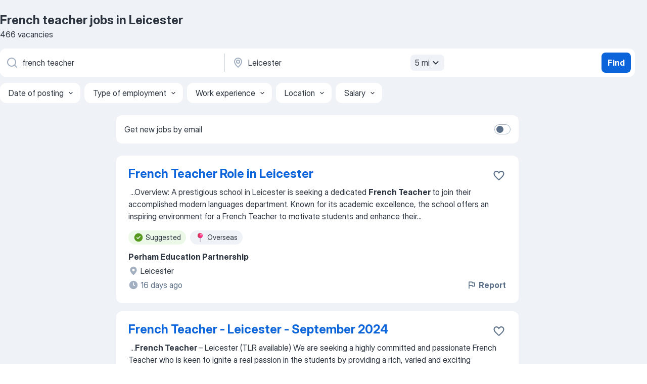

--- FILE ---
content_type: text/html
request_url: https://uk.jooble.org/jobs-french-teacher/Leicester
body_size: 81775
content:
<!DOCTYPE html><html lang="en" xmlns="http://www.w3.org/1999/xhtml"><head><meta charset="utf-8"><link data-chunk="app" rel="stylesheet" href="/assets/app.63d268cdb6a172e9d50c.css"><link data-chunk="SERP" rel="stylesheet" href="/assets/SERP.da906a8e02a2f8a30028.css"><meta name="viewport" content="width=device-width,initial-scale=1.0,maximum-scale=5" /><meta property="og:site_name" content="Jooble" /><meta property="og:locale" content="en" /><meta property="og:type" content="website" /><meta name="msvalidate.01" content="4E93DB804C5CCCD5B3AFF7486D4B2757" /><meta name="format-detection" content="telephone=no"><link rel="preconnect" href="https://www.googletagmanager.com" /><link rel="preconnect" href="https://www.google-analytics.com" /><link rel="dns-prefetch" href="https://www.google.com" /><link rel="dns-prefetch" href="https://apis.google.com" /><link rel="dns-prefetch" href="https://connect.facebook.net" /><link rel="dns-prefetch" href="https://www.facebook.com" /><link href="https://data-uk.jooble.org/assets/fonts/inter-display.css" rel="stylesheet"><link href="https://data-uk.jooble.org/assets/fonts/segoe.css" rel="stylesheet"><link rel="apple-touch-icon" href="/assets/images/favicon/ua/apple-touch-icon.png?v=4" /><link rel="apple-touch-icon" sizes="57x57" href="/assets/images/favicon/ua/apple-touch-icon-57x57.png?v=4" /><link rel="apple-touch-icon" sizes="60x60" href="/assets/images/favicon/ua/apple-touch-icon-60x60.png?v=4" /><link rel="apple-touch-icon" sizes="72x72" href="/assets/images/favicon/ua/apple-touch-icon-72x72.png?v=4" /><link rel="apple-touch-icon" sizes="76x76" href="/assets/images/favicon/ua/apple-touch-icon-76x76.png?v=4" /><link rel="apple-touch-icon" sizes="114x114" href="/assets/images/favicon/ua/apple-touch-icon-114x114.png?v=4" /><link rel="apple-touch-icon" sizes="120x120" href="/assets/images/favicon/ua/apple-touch-icon-120x120.png?v=4" /><link rel="apple-touch-icon" sizes="144x144" href="/assets/images/favicon/ua/apple-touch-icon-144x144.png?v=4" /><link rel="apple-touch-icon" sizes="152x152" href="/assets/images/favicon/ua/apple-touch-icon-152x152.png?v=4" /><link rel="apple-touch-icon" sizes="180x180" href="/assets/images/favicon/ua/apple-touch-icon-180x180.png?v=4" /><link rel="icon" type="image/png" sizes="16x16" href="/assets/images/favicon/ua/favicon-16x16.png?v=4"><link rel="icon" type="image/png" sizes="32x32" href="/assets/images/favicon/ua/favicon-32x32.png?v=4"><link rel="icon" type="image/png" sizes="48x48" href="/assets/images/favicon/ua/android-chrome-48x48.png?v=4"><link rel="icon" type="image/png" sizes="96x96" href="/assets/images/favicon/ua/android-chrome-96x96.png?v=4"><link rel="icon" type="image/png" sizes="144x144" href="/assets/images/favicon/ua/android-chrome-144x144.png?v=4"><link rel="icon" type="image/png" sizes="192x192" href="/assets/images/favicon/ua/android-chrome-192x192.png?v=4"><link rel="icon" type="image/png" sizes="194x194" href="/assets/images/favicon/ua/favicon-194x194.png?v=4"><link rel="icon" type="image/png" sizes="256x256" href="/assets/images/favicon/ua/android-chrome-256x256.png?v=4"><link rel="icon" type="image/png" sizes="384x384" href="/assets/images/favicon/ua/android-chrome-384x384.png?v=4"><link rel="icon" type="image/png" sizes="512x512" href="/assets/images/favicon/ua/android-chrome-512x512.png?v=4"><link rel="shortcut icon" type="image/x-icon" href="/assets/images/favicon/ua/favicon-ua.ico?v=4"><link rel="icon" href="/assets/images/favicon/ua/icon.svg?v=4" sizes="any" type="image/svg+xml"><meta name="msapplication-tooltip" content="Jooble"><meta name="msapplication-config" content="/browserconfig.xml"><meta name="msapplication-TileColor" content="#ffffff"><meta name="msapplication-TileImage" content="/assets/images/favicon/ua/mstile-144x144.png?v=4"><meta name="theme-color" content="#ffffff"><meta name="ir-site-verification-token" content="-1337664224"><script type="text/javascript" charset="utf-8">(function(g,o){g[o]=g[o]||function(){(g[o]['q']=g[o]['q']||[]).push(arguments)},g[o]['t']=1*new Date})(window,'_googCsa'); </script><script>!function(){if('PerformanceLongTaskTiming' in window) {var g=window.__tti={e:[]};g.o = new PerformanceObserver(function(l){g.e = g.e.concat(l.getEntries())});g.o.observe({entryTypes:['longtask']})}}();</script><script>!function(){var e,t,n,i,r={passive:!0,capture:!0},a=new Date,o=function(){i=[],t=-1,e=null,f(addEventListener)},c=function(i,r){e||(e=r,t=i,n=new Date,f(removeEventListener),u())},u=function(){if(t>=0&&t<n-a){var r={entryType:"first-input",name:e.type,target:e.target,cancelable:e.cancelable,startTime:e.timeStamp,processingStart:e.timeStamp+t};i.forEach((function(e){e(r)})),i=[]}},s=function(e){if(e.cancelable){var t=(e.timeStamp>1e12?new Date:performance.now())-e.timeStamp;"pointerdown"==e.type?function(e,t){var n=function(){c(e,t),a()},i=function(){a()},a=function(){removeEventListener("pointerup",n,r),removeEventListener("pointercancel",i,r)};addEventListener("pointerup",n,r),addEventListener("pointercancel",i,r)}(t,e):c(t,e)}},f=function(e){["mousedown","keydown","touchstart","pointerdown"].forEach((function(t){return e(t,s,r)}))},p="hidden"===document.visibilityState?0:1/0;addEventListener("visibilitychange",(function e(t){"hidden"===document.visibilityState&&(p=t.timeStamp,removeEventListener("visibilitychange",e,!0))}),!0);o(),self.webVitals={firstInputPolyfill:function(e){i.push(e),u()},resetFirstInputPolyfill:o,get firstHiddenTime(){return p}}}();</script><title data-rh="true">Urgent! French teacher jobs in Leicester - December 2025 - 466 current vacancies - Jooble</title><link data-rh="true" rel="canonical" href="https://uk.jooble.org/jobs-french-teacher/Leicester"/><link data-rh="true" hreflang="en-UK" rel="alternate" href="https://uk.jooble.org/jobs-french-teacher/Leicester"/><meta data-rh="true" name="keywords" content="French teacher jobs in Leicester, jobs"/><meta data-rh="true" name="description" content="Apply for French teacher jobs in Leicester. Explore 301.000+ new and current Job vacancies. Competitive salary. Full-time, temporary, and part-time jobs. Fast &amp; Free. Top employers in Leicester. French teacher jobs is easy to find. Start your new career right now!"/><meta data-rh="true" property="og:image" content="/assets/images/open_graph/og_image.png"/><meta data-rh="true" property="og:url" content="https://uk.jooble.org/jobs-french-teacher/Leicester"/><meta data-rh="true" property="og:title" content="Urgent! French teacher jobs in Leicester - December 2025 - 466 current vacancies - Jooble"/><meta data-rh="true" property="og:description" content="Apply for French teacher jobs in Leicester. Explore 301.000+ new and current Job vacancies. Competitive salary. Full-time, temporary, and part-time jobs. Fast &amp; Free. Top employers in Leicester. French teacher jobs is easy to find. Start your new career right now!"/><script data-rh="true" type="application/ld+json">{"@context":"https://schema.org","@type":"BreadcrumbList","itemListElement":[[{"@type":"ListItem","position":1,"item":{"@id":"https://uk.jooble.org","name":"Jobs"}},{"@type":"ListItem","position":2,"item":{"@id":"https://uk.jooble.org/jobs-secondary-school-teacher","name":"Secondary school teacher"}},{"@type":"ListItem","position":3,"item":{"@id":"https://uk.jooble.org/jobs-language-teacher","name":"Language teacher"}},{"@type":"ListItem","position":4,"item":{"@id":"https://uk.jooble.org/jobs-french-teacher","name":"French teacher"}},{"@type":"ListItem","position":5,"item":{"name":"French teacher Leicester"}}]]}</script><script data-rh="true" type="application/ld+json">{"@context":"https://schema.org","@type":"ItemList","numberOfItems":466,"itemListElement":[[{"@type":"ListItem","position":1,"url":"https://uk.jooble.org/jdp/641816092641998654"},{"@type":"ListItem","position":2,"url":"https://uk.jooble.org/jdp/84885110393533173"},{"@type":"ListItem","position":3,"url":"https://uk.jooble.org/jdp/2367114466183328037"},{"@type":"ListItem","position":4,"url":"https://uk.jooble.org/jdp/-8381118263533074577"},{"@type":"ListItem","position":5,"url":"https://uk.jooble.org/jdp/3251793861258011649"},{"@type":"ListItem","position":6,"url":"https://uk.jooble.org/jdp/-3765108939093385098"},{"@type":"ListItem","position":7,"url":"https://uk.jooble.org/jdp/1087634751078010392"},{"@type":"ListItem","position":8,"url":"https://uk.jooble.org/jdp/-6999163358730286920"},{"@type":"ListItem","position":9,"url":"https://uk.jooble.org/jdp/6762224096302171545"},{"@type":"ListItem","position":10,"url":"https://uk.jooble.org/jdp/1930511670522520054"},{"@type":"ListItem","position":11,"url":"https://uk.jooble.org/jdp/9175533985788280352"},{"@type":"ListItem","position":12,"url":"https://uk.jooble.org/jdp/-6675787195348457591"},{"@type":"ListItem","position":13,"url":"https://uk.jooble.org/jdp/-8700648784774623565"},{"@type":"ListItem","position":14,"url":"https://uk.jooble.org/jdp/5108959206276294787"},{"@type":"ListItem","position":15,"url":"https://uk.jooble.org/jdp/8498297980137928121"},{"@type":"ListItem","position":16,"url":"https://uk.jooble.org/jdp/-420112317630435218"},{"@type":"ListItem","position":17,"url":"https://uk.jooble.org/jdp/-5860030300466695423"},{"@type":"ListItem","position":18,"url":"https://uk.jooble.org/jdp/-3104464255958669969"},{"@type":"ListItem","position":19,"url":"https://uk.jooble.org/jdp/7334362670500114840"},{"@type":"ListItem","position":20,"url":"https://uk.jooble.org/jdp/5406862882916379388"},{"@type":"ListItem","position":21,"url":"https://uk.jooble.org/jdp/3606513465137852948"},{"@type":"ListItem","position":22,"url":"https://uk.jooble.org/jdp/-3853318313620737726"},{"@type":"ListItem","position":23,"url":"https://uk.jooble.org/jdp/-4056906808991487738"},{"@type":"ListItem","position":24,"url":"https://uk.jooble.org/jdp/8106006207905285341"},{"@type":"ListItem","position":25,"url":"https://uk.jooble.org/jdp/-1773773588306469103"},{"@type":"ListItem","position":26,"url":"https://uk.jooble.org/jdp/8921601619781179793"},{"@type":"ListItem","position":27,"url":"https://uk.jooble.org/jdp/-961368846352723509"},{"@type":"ListItem","position":28,"url":"https://uk.jooble.org/jdp/-8230110518908335793"},{"@type":"ListItem","position":29,"url":"https://uk.jooble.org/jdp/-1725763884961905337"},{"@type":"ListItem","position":30,"url":"https://uk.jooble.org/jdp/2025344033894820212"}]]}</script></head><body ondragstart="return false"><div id="app"><div class="zR2N9v"><div class="_1G2nM4"><div></div><div id="serpContainer" class="_0CG45k"><div class="+MdXgT"><header class="VavEB9"><div class="qD9dwK"><h1 class="_518B8Z">French teacher jobs in Leicester</h1><div company="p" class="cXVOTD">466 vacancies</div></div><div class=""><form class="CXE+FW" data-test-name="_searchForm"><div class="tXoMlu"><div class="kySr3o EIHqTW"><div class="H-KSNn"><div class="Y6LTZC RKazSn"><div class="_0vIToK"><svg class="BC4g2E abyhUO gexuVd kPZVKg"><use xlink:href="/assets/sprite.1oxueCVBzlo-hocQRlhy.svg#icon-magnifier-usage"></use></svg><input id="input_:R55ioh:" class="_2cXMBT aHpE4r _5sX2B+" placeholder="I&#x27;m looking for jobs..." type="text" spellcheck="false" name="keyword" autoComplete="off" autoCapitalize="off" data-test-name="_searchFormKeywordInput" aria-label="What position are you looking for?" value="french teacher"/></div></div></div></div><div class="kySr3o _9+Weu7"><div class="H-KSNn"><div class="Y6LTZC RKazSn"><div class="_0vIToK"><svg class="BC4g2E abyhUO gexuVd kPZVKg"><use xlink:href="/assets/sprite.1oxueCVBzlo-hocQRlhy.svg#icon-map_marker-usage"></use></svg><input id="tbRegion" class="_2cXMBT aHpE4r _5sX2B+" placeholder="In the region..." type="text" spellcheck="false" name="region" autoComplete="off" autoCapitalize="off" data-test-name="_searchFormRegionInput" aria-label="Indicate the city where you are looking for a job" value="Leicester"/></div><div class="hQwOE1"><div class="-xWR9w" data-test-name="_radiusSelect"><button type="button" class="VMdYVt i6dNg1 oUsVL7 -A9fYs mO9zne">5 mi<span class="njVmSf"><svg class="KaSFrq JAzKjj GM7Sgs MQl7R9"><use xlink:href="/assets/sprite.1oxueCVBzlo-hocQRlhy.svg#icon-chevron_down-usage"></use></svg></span></button></div></div></div></div></div></div><button type="submit" class="VMdYVt i6dNg1 oUsVL7 xVPKbj ZuTpxY">Find</button></form></div><div class="p7hDF8"><div class="apmZrt" data-test-name="_smartTagsFilter"><div class="wYznI5"><span class="_1apRDx">Date of posting</span><svg class="KaSFrq DuJhnH GM7Sgs _398Jb4"><use xlink:href="/assets/sprite.1oxueCVBzlo-hocQRlhy.svg#icon-chevron_down-usage"></use></svg></div><div class="wYznI5"><span class="_1apRDx">Type of employment</span><svg class="KaSFrq DuJhnH GM7Sgs _398Jb4"><use xlink:href="/assets/sprite.1oxueCVBzlo-hocQRlhy.svg#icon-chevron_down-usage"></use></svg></div><div class="wYznI5"><span class="_1apRDx">Work experience</span><svg class="KaSFrq DuJhnH GM7Sgs _398Jb4"><use xlink:href="/assets/sprite.1oxueCVBzlo-hocQRlhy.svg#icon-chevron_down-usage"></use></svg></div><div class="wYznI5"><span class="_1apRDx">Location</span><svg class="KaSFrq DuJhnH GM7Sgs _398Jb4"><use xlink:href="/assets/sprite.1oxueCVBzlo-hocQRlhy.svg#icon-chevron_down-usage"></use></svg></div><div class="wYznI5"><span class="_1apRDx">Salary</span><svg class="KaSFrq DuJhnH GM7Sgs _398Jb4"><use xlink:href="/assets/sprite.1oxueCVBzlo-hocQRlhy.svg#icon-chevron_down-usage"></use></svg></div></div></div></header><div class="y+s7YY"><div class="Amjssv"><main class="toVmC+" role="main"><div class="NeCPdn" id="topBarContainer"><div class="dKIuea"><div class="pfddcp xPgV1+"><div class="Z7rxKJ"><span class="ahUpuK">Get new jobs by email</span><div class="rV3P9b H6hBvI RDT4pD seXaaO"><input id="SubscriptionSwitcher" type="checkbox" aria-label="SubscriptionSwitcher"/><label for="SubscriptionSwitcher"><span data-switch="pill" data-caption="false"><span data-switch="round"></span></span></label></div></div></div></div></div><div class="bXbgrv" id="serpContent"><div><div class="infinite-scroll-component__outerdiv"><div class="infinite-scroll-component ZbPfXY _serpContentBlock" style="height:auto;overflow:auto;-webkit-overflow-scrolling:touch"><div><ul class="kiBEcn"><li></li><li><div id="641816092641998654" data-test-name="_jobCard" class="+n4WEb rHG1ci"><div class="_9q4Aij"><h2 class="jA9gFS dUatPc"><a class="_8w9Ce2 tUC4Fj _6i4Nb0 wtCvxI job_card_link" target="_blank" href="https://uk.jooble.org/jdp/641816092641998654">French Teacher Role in Leicester</a></h2><div class="_5A-eEY"><div class="Bdpujj"><button type="button" class="ZapzXe _9WpygY XEfYdx JFkX+L vMdXr7 RNbuqd" data-test-name="jobFavoritesButton__641816092641998654" aria-label="Save the vacancy to favorites"><span class="H2e2t1 +gVFyQ"><svg class="KaSFrq JAzKjj _0ng4na"><use xlink:href="/assets/sprite.1oxueCVBzlo-hocQRlhy.svg#icon-heart_outline-usage"></use></svg></span></button></div></div></div><div><div class="QZH8mt"><div class="GEyos4">&nbsp;...<span>Overview: 
 A prestigious school in Leicester is seeking a dedicated </span><b>French Teacher </b><span>to join their accomplished modern languages department. Known for its academic excellence, the school offers an inspiring environment for a French Teacher to motivate students and enhance their</span>...&nbsp;</div><div class="rvi8+s"><div class="tXxXy-"><div data-name="suggested" data-test-name="_highlightedTag" class="K8ZLnh tag fT460t"><svg class="KaSFrq DuJhnH GeatqJ"><use xlink:href="/assets/sprite.1oxueCVBzlo-hocQRlhy.svg#icon-check_match-usage"></use></svg>Suggested</div><div data-name="overseas" data-test-name="_jobTag" class="K8ZLnh tag _7Amkfs"><div class="uE1IG0" style="background-image:url(/assets/images/tagIconsNew/emoji_round_pushpin.svg)"></div>Overseas</div></div></div></div><div class="L4BhzZ wrapper__new_tags_design bLrJMm"><div class="j+648w"><button type="button" class="ZapzXe _9WpygY JFkX+L vMdXr7 _9ofHq7" data-test-name="_reportJobButtonSerp"><span class="H2e2t1 w87w0E"><svg class="KaSFrq xY3sEm _0ng4na cS9jE1"><use xlink:href="/assets/sprite.1oxueCVBzlo-hocQRlhy.svg#icon-flag-usage"></use></svg></span>Report</button></div><div class="E6E0jY"><div class="pXyhD4 VeoRvG"><div class="heru4z"><p class="z6WlhX" data-test-name="_companyName">Perham Education Partnership</p></div></div><div class="blapLw gj1vO6 fhg31q nxYYVJ" tabindex="-1"><svg class="BC4g2E c6AqqO gexuVd kE3ssB DlQ0Ty icon_gray_soft mdorqd"><use xlink:href="/assets/sprite.1oxueCVBzlo-hocQRlhy.svg#icon-map_marker_filled-usage"></use></svg><div class="caption NTRJBV">Leicester</div></div><div class="blapLw gj1vO6 fhg31q fGYTou"><svg class="BC4g2E c6AqqO gexuVd kE3ssB DlQ0Ty icon_gray_soft jjtReA"><use xlink:href="/assets/sprite.1oxueCVBzlo-hocQRlhy.svg#icon-clock_filled-usage"></use></svg><div class="caption Vk-5Da">16 days ago</div></div></div></div></div></div></li><li><div id="84885110393533173" data-test-name="_jobCard" class="+n4WEb rHG1ci"><div class="_9q4Aij"><h2 class="jA9gFS dUatPc"><a class="_8w9Ce2 tUC4Fj _6i4Nb0 wtCvxI job_card_link" target="_blank" href="https://uk.jooble.org/jdp/84885110393533173">French Teacher - Leicester - September 2024</a></h2><div class="_5A-eEY"><div class="Bdpujj"><button type="button" class="ZapzXe _9WpygY XEfYdx JFkX+L vMdXr7 RNbuqd" data-test-name="jobFavoritesButton__84885110393533173" aria-label="Save the vacancy to favorites"><span class="H2e2t1 +gVFyQ"><svg class="KaSFrq JAzKjj _0ng4na"><use xlink:href="/assets/sprite.1oxueCVBzlo-hocQRlhy.svg#icon-heart_outline-usage"></use></svg></span></button></div></div></div><div><div class="QZH8mt"><div class="GEyos4">&nbsp;...<b>French Teacher </b><span>– Leicester (TLR available)
 We are seeking a highly committed and passionate French Teacher who is keen to ignite a real passion in the students by providing a rich, varied and exciting curriculum. As a French Teacher, this role will involve you teaching as</span>...&nbsp;</div><div class="rvi8+s"><div class="tXxXy-"><div data-name="suggested" data-test-name="_highlightedTag" class="K8ZLnh tag fT460t"><svg class="KaSFrq DuJhnH GeatqJ"><use xlink:href="/assets/sprite.1oxueCVBzlo-hocQRlhy.svg#icon-check_match-usage"></use></svg>Suggested</div><div data-name="full_time" data-test-name="_jobTag" class="K8ZLnh tag _7Amkfs"><div class="uE1IG0" style="background-image:url(/assets/images/tagIconsNew/emoji_briefcase.svg)"></div>Full-time</div><div data-name="immediate_start" data-test-name="_jobTag" class="K8ZLnh tag _7Amkfs"><div class="uE1IG0" style="background-image:url(/assets/images/tagIconsNew/emoji_fire.svg)"></div>Immediate start</div></div></div></div><div class="L4BhzZ wrapper__new_tags_design bLrJMm"><div class="j+648w"><button type="button" class="ZapzXe _9WpygY JFkX+L vMdXr7 _9ofHq7" data-test-name="_reportJobButtonSerp"><span class="H2e2t1 w87w0E"><svg class="KaSFrq xY3sEm _0ng4na cS9jE1"><use xlink:href="/assets/sprite.1oxueCVBzlo-hocQRlhy.svg#icon-flag-usage"></use></svg></span>Report</button></div><div class="E6E0jY"><div class="pXyhD4 VeoRvG"><div class="heru4z"><p class="z6WlhX" data-test-name="_companyName">Wayman Learning Trust</p></div></div><div class="blapLw gj1vO6 fhg31q nxYYVJ" tabindex="-1"><svg class="BC4g2E c6AqqO gexuVd kE3ssB DlQ0Ty icon_gray_soft mdorqd"><use xlink:href="/assets/sprite.1oxueCVBzlo-hocQRlhy.svg#icon-map_marker_filled-usage"></use></svg><div class="caption NTRJBV">Leicester</div></div><div class="blapLw gj1vO6 fhg31q fGYTou"><svg class="BC4g2E c6AqqO gexuVd kE3ssB DlQ0Ty icon_gray_soft jjtReA"><use xlink:href="/assets/sprite.1oxueCVBzlo-hocQRlhy.svg#icon-clock_filled-usage"></use></svg><div class="caption Vk-5Da">more than 2 months ago</div></div></div></div></div></div></li><li><div id="2367114466183328037" data-test-name="_jobCard" class="+n4WEb rHG1ci"><div class="_9q4Aij"><h2 class="jA9gFS dUatPc"><a class="_8w9Ce2 tUC4Fj _6i4Nb0 wtCvxI job_card_link" target="_blank" href="https://uk.jooble.org/jdp/2367114466183328037">French Teacher</a></h2><div class="_5A-eEY"><div class="Bdpujj"><button type="button" class="ZapzXe _9WpygY XEfYdx JFkX+L vMdXr7 RNbuqd" data-test-name="jobFavoritesButton__2367114466183328037" aria-label="Save the vacancy to favorites"><span class="H2e2t1 +gVFyQ"><svg class="KaSFrq JAzKjj _0ng4na"><use xlink:href="/assets/sprite.1oxueCVBzlo-hocQRlhy.svg#icon-heart_outline-usage"></use></svg></span></button></div></div></div><div><div class="QZH8mt"><p class="b97WnG">£162.31 - £251.71 per day</p><div class="GEyos4"><b>French Teacher </b><span>(QTS) - Secondary School in Leicester Pay: £162.31 - £251.72 per day (M1-UPS3, dependent on experience) Start Date: August 2025 (or earlier) Interviews: Immediate Employer: GSL Education
 GSL Education is delighted to be recruiting on behalf of a well-respected</span>...&nbsp;</div><div class="rvi8+s"><div class="tXxXy-"><div data-name="suggested" data-test-name="_highlightedTag" class="K8ZLnh tag fT460t"><svg class="KaSFrq DuJhnH GeatqJ"><use xlink:href="/assets/sprite.1oxueCVBzlo-hocQRlhy.svg#icon-check_match-usage"></use></svg>Suggested</div><div data-name="daily_paid" data-test-name="_jobTag" class="K8ZLnh tag _7Amkfs"><div class="uE1IG0" style="background-image:url(/assets/images/tagIconsNew/emoji_dollar_banknote.svg)"></div>Daily pay</div><div data-name="immediate_start" data-test-name="_jobTag" class="K8ZLnh tag _7Amkfs"><div class="uE1IG0" style="background-image:url(/assets/images/tagIconsNew/emoji_fire.svg)"></div>Immediate start</div></div></div></div><div class="L4BhzZ wrapper__new_tags_design bLrJMm"><div class="j+648w"><button type="button" class="ZapzXe _9WpygY JFkX+L vMdXr7 _9ofHq7" data-test-name="_reportJobButtonSerp"><span class="H2e2t1 w87w0E"><svg class="KaSFrq xY3sEm _0ng4na cS9jE1"><use xlink:href="/assets/sprite.1oxueCVBzlo-hocQRlhy.svg#icon-flag-usage"></use></svg></span>Report</button></div><div class="E6E0jY"><div class="pXyhD4 VeoRvG"><div class="heru4z"><p class="z6WlhX" data-test-name="_companyName">GSL Education</p></div></div><div class="blapLw gj1vO6 fhg31q nxYYVJ" tabindex="-1"><svg class="BC4g2E c6AqqO gexuVd kE3ssB DlQ0Ty icon_gray_soft mdorqd"><use xlink:href="/assets/sprite.1oxueCVBzlo-hocQRlhy.svg#icon-map_marker_filled-usage"></use></svg><div class="caption NTRJBV">Leicester</div></div><div class="blapLw gj1vO6 fhg31q fGYTou"><svg class="BC4g2E c6AqqO gexuVd kE3ssB DlQ0Ty icon_gray_soft jjtReA"><use xlink:href="/assets/sprite.1oxueCVBzlo-hocQRlhy.svg#icon-clock_filled-usage"></use></svg><div class="caption Vk-5Da">19 days ago</div></div></div></div></div></div></li><li><div id="-8381118263533074577" data-test-name="_jobCard" class="+n4WEb rHG1ci"><div class="_9q4Aij"><h2 class="jA9gFS dUatPc"><a class="_8w9Ce2 tUC4Fj _6i4Nb0 wtCvxI job_card_link" target="_blank" href="https://uk.jooble.org/jdp/-8381118263533074577">French Teacher</a></h2><div class="_5A-eEY"><div class="Bdpujj"><button type="button" class="ZapzXe _9WpygY XEfYdx JFkX+L vMdXr7 RNbuqd" data-test-name="jobFavoritesButton__-8381118263533074577" aria-label="Save the vacancy to favorites"><span class="H2e2t1 +gVFyQ"><svg class="KaSFrq JAzKjj _0ng4na"><use xlink:href="/assets/sprite.1oxueCVBzlo-hocQRlhy.svg#icon-heart_outline-usage"></use></svg></span></button></div></div></div><div><div class="QZH8mt"><p class="b97WnG">£31.65k - £49.08k per annum</p><div class="GEyos4"><span>KS3/4 </span><b>French Teacher </b><span>- Leicester
 Location: Leicester
 Salary: MPS/UPS (Dependent on experience)
 Contract: Full-time, long-term/permanent
 GSL Education is seeking a dedicated KS3/4 French Teacher to join a successful secondary school in Leicester . This is an excellent</span>...&nbsp;</div><div class="rvi8+s"><div class="tXxXy-"><div data-name="suggested" data-test-name="_highlightedTag" class="K8ZLnh tag fT460t"><svg class="KaSFrq DuJhnH GeatqJ"><use xlink:href="/assets/sprite.1oxueCVBzlo-hocQRlhy.svg#icon-check_match-usage"></use></svg>Suggested</div><div data-name="long_term_contract" data-test-name="_jobTag" class="K8ZLnh tag _7Amkfs"><div class="uE1IG0" style="background-image:url(/assets/images/tagIconsNew/emoji_briefcase.svg)"></div>Long-term contract</div><div data-name="permanent_employment" data-test-name="_jobTag" class="K8ZLnh tag _7Amkfs"><div class="uE1IG0" style="background-image:url(/assets/images/tagIconsNew/emoji_briefcase.svg)"></div>Permanent</div><div data-name="full_time" data-test-name="_jobTag" class="K8ZLnh tag _7Amkfs"><div class="uE1IG0" style="background-image:url(/assets/images/tagIconsNew/emoji_briefcase.svg)"></div>Full-time</div><div data-name="contract" data-test-name="_jobTag" class="K8ZLnh tag _7Amkfs"><div class="uE1IG0" style="background-image:url(/assets/images/tagIconsNew/emoji_briefcase.svg)"></div>Contract</div><div data-name="afternoon_shift" data-test-name="_jobTag" class="K8ZLnh tag _7Amkfs"><div class="uE1IG0" style="background-image:url(/assets/images/tagIconsNew/emoji_tear_off_calendar.svg)"></div>Afternoon shift</div></div></div></div><div class="L4BhzZ wrapper__new_tags_design bLrJMm"><div class="j+648w"><button type="button" class="ZapzXe _9WpygY JFkX+L vMdXr7 _9ofHq7" data-test-name="_reportJobButtonSerp"><span class="H2e2t1 w87w0E"><svg class="KaSFrq xY3sEm _0ng4na cS9jE1"><use xlink:href="/assets/sprite.1oxueCVBzlo-hocQRlhy.svg#icon-flag-usage"></use></svg></span>Report</button></div><div class="E6E0jY"><div class="pXyhD4 VeoRvG"><div class="heru4z"><p class="z6WlhX" data-test-name="_companyName">GSL Education</p></div></div><div class="blapLw gj1vO6 fhg31q nxYYVJ" tabindex="-1"><svg class="BC4g2E c6AqqO gexuVd kE3ssB DlQ0Ty icon_gray_soft mdorqd"><use xlink:href="/assets/sprite.1oxueCVBzlo-hocQRlhy.svg#icon-map_marker_filled-usage"></use></svg><div class="caption NTRJBV">Leicester</div></div><div class="blapLw gj1vO6 fhg31q fGYTou"><svg class="BC4g2E c6AqqO gexuVd kE3ssB DlQ0Ty icon_gray_soft jjtReA"><use xlink:href="/assets/sprite.1oxueCVBzlo-hocQRlhy.svg#icon-clock_filled-usage"></use></svg><div class="caption Vk-5Da">19 days ago</div></div></div></div></div></div></li><li><div id="3251793861258011649" data-test-name="_jobCard" class="+n4WEb rHG1ci"><div class="_9q4Aij"><h2 class="jA9gFS dUatPc"><a class="_8w9Ce2 tUC4Fj _6i4Nb0 wtCvxI job_card_link" target="_blank" href="https://uk.jooble.org/jdp/3251793861258011649">French Teacher - Loughborough, Leicestershire - January 2026</a></h2><div class="_5A-eEY"><div class="Bdpujj"><button type="button" class="ZapzXe _9WpygY XEfYdx JFkX+L vMdXr7 RNbuqd" data-test-name="jobFavoritesButton__3251793861258011649" aria-label="Save the vacancy to favorites"><span class="H2e2t1 +gVFyQ"><svg class="KaSFrq JAzKjj _0ng4na"><use xlink:href="/assets/sprite.1oxueCVBzlo-hocQRlhy.svg#icon-heart_outline-usage"></use></svg></span></button></div></div></div><div><div class="QZH8mt"><div class="GEyos4">&nbsp;...<span>A successful and well-organised secondary school in  Loughborough  is looking to appoint a passionate  </span><b>Teacher of French </b><span> from  January 2026 . 
 The Role 
 You will teach French across  KS3–KS4 , within a Modern Languages department that prioritises confident speaking, secure</span>...&nbsp;</div><div class="rvi8+s"><div class="tXxXy-"><div data-name="suggested" data-test-name="_highlightedTag" class="K8ZLnh tag fT460t"><svg class="KaSFrq DuJhnH GeatqJ"><use xlink:href="/assets/sprite.1oxueCVBzlo-hocQRlhy.svg#icon-check_match-usage"></use></svg>Suggested</div></div></div></div><div class="L4BhzZ wrapper__new_tags_design bLrJMm"><div class="j+648w"><button type="button" class="ZapzXe _9WpygY JFkX+L vMdXr7 _9ofHq7" data-test-name="_reportJobButtonSerp"><span class="H2e2t1 w87w0E"><svg class="KaSFrq xY3sEm _0ng4na cS9jE1"><use xlink:href="/assets/sprite.1oxueCVBzlo-hocQRlhy.svg#icon-flag-usage"></use></svg></span>Report</button></div><div class="E6E0jY"><div class="pXyhD4 VeoRvG"><div class="heru4z"><p class="z6WlhX" data-test-name="_companyName">Marchant Recruitment</p></div></div><div class="blapLw gj1vO6 fhg31q nxYYVJ" tabindex="-1"><svg class="BC4g2E c6AqqO gexuVd kE3ssB DlQ0Ty icon_gray_soft mdorqd"><use xlink:href="/assets/sprite.1oxueCVBzlo-hocQRlhy.svg#icon-map_marker_filled-usage"></use></svg><div class="caption NTRJBV">Leicester</div></div><div class="blapLw gj1vO6 fhg31q fGYTou"><svg class="BC4g2E c6AqqO gexuVd kE3ssB DlQ0Ty icon_gray_soft jjtReA"><use xlink:href="/assets/sprite.1oxueCVBzlo-hocQRlhy.svg#icon-clock_filled-usage"></use></svg><div class="caption Vk-5Da">5 days ago</div></div></div></div></div></div></li><li><div id="-3765108939093385098" data-test-name="_jobCard" class="+n4WEb rHG1ci"><div class="_9q4Aij"><h2 class="jA9gFS dUatPc"><a class="_8w9Ce2 tUC4Fj _6i4Nb0 wtCvxI job_card_link" target="_blank" href="https://uk.jooble.org/jdp/-3765108939093385098">French Teacher - Loughborough, Leicestershire - January 2026</a></h2><div class="_5A-eEY"><div class="Bdpujj"><button type="button" class="ZapzXe _9WpygY XEfYdx JFkX+L vMdXr7 RNbuqd" data-test-name="jobFavoritesButton__-3765108939093385098" aria-label="Save the vacancy to favorites"><span class="H2e2t1 +gVFyQ"><svg class="KaSFrq JAzKjj _0ng4na"><use xlink:href="/assets/sprite.1oxueCVBzlo-hocQRlhy.svg#icon-heart_outline-usage"></use></svg></span></button></div></div></div><div><div class="QZH8mt"><div class="GEyos4">&nbsp;...<span>A successful and forward-thinking secondary school in  Loughborough  is looking to appoint a  </span><b>Teacher of French </b><span> from  January 2026 to join its established Modern Languages department. 
 The Role 
 You will teach French across  KS3 and KS4 , delivering lessons that focus</span>...&nbsp;</div><div class="rvi8+s"><div class="tXxXy-"><div data-name="suggested" data-test-name="_highlightedTag" class="K8ZLnh tag fT460t"><svg class="KaSFrq DuJhnH GeatqJ"><use xlink:href="/assets/sprite.1oxueCVBzlo-hocQRlhy.svg#icon-check_match-usage"></use></svg>Suggested</div></div></div></div><div class="L4BhzZ wrapper__new_tags_design bLrJMm"><div class="j+648w"><button type="button" class="ZapzXe _9WpygY JFkX+L vMdXr7 _9ofHq7" data-test-name="_reportJobButtonSerp"><span class="H2e2t1 w87w0E"><svg class="KaSFrq xY3sEm _0ng4na cS9jE1"><use xlink:href="/assets/sprite.1oxueCVBzlo-hocQRlhy.svg#icon-flag-usage"></use></svg></span>Report</button></div><div class="E6E0jY"><div class="pXyhD4 VeoRvG"><div class="heru4z"><p class="z6WlhX" data-test-name="_companyName">Marchant Recruitment</p></div></div><div class="blapLw gj1vO6 fhg31q nxYYVJ" tabindex="-1"><svg class="BC4g2E c6AqqO gexuVd kE3ssB DlQ0Ty icon_gray_soft mdorqd"><use xlink:href="/assets/sprite.1oxueCVBzlo-hocQRlhy.svg#icon-map_marker_filled-usage"></use></svg><div class="caption NTRJBV">Leicester</div></div><div class="blapLw gj1vO6 fhg31q fGYTou"><svg class="BC4g2E c6AqqO gexuVd kE3ssB DlQ0Ty icon_gray_soft jjtReA"><use xlink:href="/assets/sprite.1oxueCVBzlo-hocQRlhy.svg#icon-clock_filled-usage"></use></svg><div class="caption Vk-5Da">2 days ago</div></div></div></div></div></div></li><li><div id="1087634751078010392" data-test-name="_jobCard" class="+n4WEb rHG1ci"><div class="_9q4Aij"><h2 class="jA9gFS dUatPc"><a class="_8w9Ce2 tUC4Fj _6i4Nb0 wtCvxI job_card_link" target="_blank" href="https://uk.jooble.org/jdp/1087634751078010392">French Teacher - Join a Respected School in Leicester</a></h2><div class="_5A-eEY"><div class="Bdpujj"><button type="button" class="ZapzXe _9WpygY XEfYdx JFkX+L vMdXr7 RNbuqd" data-test-name="jobFavoritesButton__1087634751078010392" aria-label="Save the vacancy to favorites"><span class="H2e2t1 +gVFyQ"><svg class="KaSFrq JAzKjj _0ng4na"><use xlink:href="/assets/sprite.1oxueCVBzlo-hocQRlhy.svg#icon-heart_outline-usage"></use></svg></span></button></div></div></div><div><div class="QZH8mt"><div class="GEyos4">&nbsp;...<span>A prestigious academy in Leicester is looking for a passionate and dedicated </span><b>French Teacher </b><span>to join its thriving Modern Languages Department. This exciting French Teacher role begins in September and offers the opportunity to contribute to a well-resourced, inclusive learning</span>...&nbsp;</div><div class="rvi8+s"><div class="tXxXy-"><div data-name="suggested" data-test-name="_highlightedTag" class="K8ZLnh tag fT460t"><svg class="KaSFrq DuJhnH GeatqJ"><use xlink:href="/assets/sprite.1oxueCVBzlo-hocQRlhy.svg#icon-check_match-usage"></use></svg>Suggested</div></div></div></div><div class="L4BhzZ wrapper__new_tags_design bLrJMm"><div class="j+648w"><button type="button" class="ZapzXe _9WpygY JFkX+L vMdXr7 _9ofHq7" data-test-name="_reportJobButtonSerp"><span class="H2e2t1 w87w0E"><svg class="KaSFrq xY3sEm _0ng4na cS9jE1"><use xlink:href="/assets/sprite.1oxueCVBzlo-hocQRlhy.svg#icon-flag-usage"></use></svg></span>Report</button></div><div class="E6E0jY"><div class="pXyhD4 VeoRvG"><div class="heru4z"><p class="z6WlhX" data-test-name="_companyName">Perham Education Partnership</p></div></div><div class="blapLw gj1vO6 fhg31q nxYYVJ" tabindex="-1"><svg class="BC4g2E c6AqqO gexuVd kE3ssB DlQ0Ty icon_gray_soft mdorqd"><use xlink:href="/assets/sprite.1oxueCVBzlo-hocQRlhy.svg#icon-map_marker_filled-usage"></use></svg><div class="caption NTRJBV">Leicester</div></div><div class="blapLw gj1vO6 fhg31q fGYTou"><svg class="BC4g2E c6AqqO gexuVd kE3ssB DlQ0Ty icon_gray_soft jjtReA"><use xlink:href="/assets/sprite.1oxueCVBzlo-hocQRlhy.svg#icon-clock_filled-usage"></use></svg><div class="caption Vk-5Da">a month ago</div></div></div></div></div></div></li><li><div class="li6YgU" style="--ew-button-color:#F7F6F2;--ew-button-background-color:#014EFE"></div></li><li></li><li><div id="-6999163358730286920" data-test-name="_jobCard" class="+n4WEb rHG1ci"><div class="_9q4Aij"><h2 class="jA9gFS dUatPc"><a class="_8w9Ce2 tUC4Fj _6i4Nb0 wtCvxI job_card_link" target="_blank" href="https://uk.jooble.org/jdp/-6999163358730286920">French Teacher - Starting in Easter (Private School)</a></h2><div class="_5A-eEY"><div class="Bdpujj"><button type="button" class="ZapzXe _9WpygY XEfYdx JFkX+L vMdXr7 RNbuqd" data-test-name="jobFavoritesButton__-6999163358730286920" aria-label="Save the vacancy to favorites"><span class="H2e2t1 +gVFyQ"><svg class="KaSFrq JAzKjj _0ng4na"><use xlink:href="/assets/sprite.1oxueCVBzlo-hocQRlhy.svg#icon-heart_outline-usage"></use></svg></span></button></div></div></div><div><div class="QZH8mt"><div class="GEyos4">&nbsp;...<span>Our client, a prestigious independent school in Leicester, is seeking a dedicated and passionate </span><b>French Teacher </b><span>to join their team. Starting this Easter, this French Teacher role offers the opportunity to teach across Key Stages 3, 4, and 5, with the potential for additional</span>...&nbsp;</div><div class="rvi8+s"><div class="tXxXy-"><div data-name="suggested" data-test-name="_highlightedTag" class="K8ZLnh tag fT460t"><svg class="KaSFrq DuJhnH GeatqJ"><use xlink:href="/assets/sprite.1oxueCVBzlo-hocQRlhy.svg#icon-check_match-usage"></use></svg>Suggested</div></div></div></div><div class="L4BhzZ wrapper__new_tags_design bLrJMm"><div class="j+648w"><button type="button" class="ZapzXe _9WpygY JFkX+L vMdXr7 _9ofHq7" data-test-name="_reportJobButtonSerp"><span class="H2e2t1 w87w0E"><svg class="KaSFrq xY3sEm _0ng4na cS9jE1"><use xlink:href="/assets/sprite.1oxueCVBzlo-hocQRlhy.svg#icon-flag-usage"></use></svg></span>Report</button></div><div class="E6E0jY"><div class="pXyhD4 VeoRvG"><div class="heru4z"><p class="z6WlhX" data-test-name="_companyName">Perham Education Partnership</p></div></div><div class="blapLw gj1vO6 fhg31q nxYYVJ" tabindex="-1"><svg class="BC4g2E c6AqqO gexuVd kE3ssB DlQ0Ty icon_gray_soft mdorqd"><use xlink:href="/assets/sprite.1oxueCVBzlo-hocQRlhy.svg#icon-map_marker_filled-usage"></use></svg><div class="caption NTRJBV">Leicester</div></div><div class="blapLw gj1vO6 fhg31q fGYTou"><svg class="BC4g2E c6AqqO gexuVd kE3ssB DlQ0Ty icon_gray_soft jjtReA"><use xlink:href="/assets/sprite.1oxueCVBzlo-hocQRlhy.svg#icon-clock_filled-usage"></use></svg><div class="caption Vk-5Da">a month ago</div></div></div></div></div></div></li><li><div id="6762224096302171545" data-test-name="_jobCard" class="+n4WEb rHG1ci"><div class="_9q4Aij"><h2 class="jA9gFS dUatPc"><a class="_8w9Ce2 tUC4Fj _6i4Nb0 wtCvxI job_card_link" target="_blank" href="https://uk.jooble.org/jdp/6762224096302171545">French Teacher (ECT) - Hinckley, Leicestershire - January...</a></h2><div class="_5A-eEY"><div class="Bdpujj"><button type="button" class="ZapzXe _9WpygY XEfYdx JFkX+L vMdXr7 RNbuqd" data-test-name="jobFavoritesButton__6762224096302171545" aria-label="Save the vacancy to favorites"><span class="H2e2t1 +gVFyQ"><svg class="KaSFrq JAzKjj _0ng4na"><use xlink:href="/assets/sprite.1oxueCVBzlo-hocQRlhy.svg#icon-heart_outline-usage"></use></svg></span></button></div></div></div><div><div class="QZH8mt"><div class="GEyos4">&nbsp;...<span>A thriving secondary school in  Hinckley  is seeking a motivated  </span><b>French </b><span>ECT  to join its MFL department from  January 2026 . 
 About the Role 
 You’ll deliver French at KS3–KS4 using a phonics-led, speaking-rich curriculum that supports student confidence and fluency. ECTs</span>...&nbsp;</div><div class="rvi8+s"><div class="tXxXy-"><div data-name="suggested" data-test-name="_highlightedTag" class="K8ZLnh tag fT460t"><svg class="KaSFrq DuJhnH GeatqJ"><use xlink:href="/assets/sprite.1oxueCVBzlo-hocQRlhy.svg#icon-check_match-usage"></use></svg>Suggested</div></div></div></div><div class="L4BhzZ wrapper__new_tags_design bLrJMm"><div class="j+648w"><button type="button" class="ZapzXe _9WpygY JFkX+L vMdXr7 _9ofHq7" data-test-name="_reportJobButtonSerp"><span class="H2e2t1 w87w0E"><svg class="KaSFrq xY3sEm _0ng4na cS9jE1"><use xlink:href="/assets/sprite.1oxueCVBzlo-hocQRlhy.svg#icon-flag-usage"></use></svg></span>Report</button></div><div class="E6E0jY"><div class="pXyhD4 VeoRvG"><div class="heru4z"><p class="z6WlhX" data-test-name="_companyName">Marchant Recruitment</p></div></div><div class="blapLw gj1vO6 fhg31q nxYYVJ" tabindex="-1"><svg class="BC4g2E c6AqqO gexuVd kE3ssB DlQ0Ty icon_gray_soft mdorqd"><use xlink:href="/assets/sprite.1oxueCVBzlo-hocQRlhy.svg#icon-map_marker_filled-usage"></use></svg><div class="caption NTRJBV">Leicester</div></div><div class="blapLw gj1vO6 fhg31q fGYTou"><svg class="BC4g2E c6AqqO gexuVd kE3ssB DlQ0Ty icon_gray_soft jjtReA"><use xlink:href="/assets/sprite.1oxueCVBzlo-hocQRlhy.svg#icon-clock_filled-usage"></use></svg><div class="caption Vk-5Da">16 days ago</div></div></div></div></div></div></li><li><div id="1930511670522520054" data-test-name="_jobCard" class="+n4WEb rHG1ci"><div class="_9q4Aij"><h2 class="jA9gFS dUatPc"><a class="_8w9Ce2 tUC4Fj _6i4Nb0 wtCvxI job_card_link" target="_blank" href="https://uk.jooble.org/jdp/1930511670522520054">Thriving Academy (Leicester): Hiring a French Teacher</a></h2><div class="_5A-eEY"><div class="Bdpujj"><button type="button" class="ZapzXe _9WpygY XEfYdx JFkX+L vMdXr7 RNbuqd" data-test-name="jobFavoritesButton__1930511670522520054" aria-label="Save the vacancy to favorites"><span class="H2e2t1 +gVFyQ"><svg class="KaSFrq JAzKjj _0ng4na"><use xlink:href="/assets/sprite.1oxueCVBzlo-hocQRlhy.svg#icon-heart_outline-usage"></use></svg></span></button></div></div></div><div><div class="QZH8mt"><div class="GEyos4">&nbsp;...<span>An Ofsted Outstanding academy in Leicester is seeking a dedicated and enthusiastic </span><b>French teacher </b><span>to join their vibrant team this Easter. This French teacher role is perfect for someone passionate about language teaching and keen to make a lasting impact. Leadership opportunities</span>...&nbsp;</div><div class="rvi8+s"><div class="tXxXy-"><div data-name="suggested" data-test-name="_highlightedTag" class="K8ZLnh tag fT460t"><svg class="KaSFrq DuJhnH GeatqJ"><use xlink:href="/assets/sprite.1oxueCVBzlo-hocQRlhy.svg#icon-check_match-usage"></use></svg>Suggested</div></div></div></div><div class="L4BhzZ wrapper__new_tags_design bLrJMm"><div class="j+648w"><button type="button" class="ZapzXe _9WpygY JFkX+L vMdXr7 _9ofHq7" data-test-name="_reportJobButtonSerp"><span class="H2e2t1 w87w0E"><svg class="KaSFrq xY3sEm _0ng4na cS9jE1"><use xlink:href="/assets/sprite.1oxueCVBzlo-hocQRlhy.svg#icon-flag-usage"></use></svg></span>Report</button></div><div class="E6E0jY"><div class="pXyhD4 VeoRvG"><div class="heru4z"><p class="z6WlhX" data-test-name="_companyName">Perham Education Partnership</p></div></div><div class="blapLw gj1vO6 fhg31q nxYYVJ" tabindex="-1"><svg class="BC4g2E c6AqqO gexuVd kE3ssB DlQ0Ty icon_gray_soft mdorqd"><use xlink:href="/assets/sprite.1oxueCVBzlo-hocQRlhy.svg#icon-map_marker_filled-usage"></use></svg><div class="caption NTRJBV">Leicester</div></div><div class="blapLw gj1vO6 fhg31q fGYTou"><svg class="BC4g2E c6AqqO gexuVd kE3ssB DlQ0Ty icon_gray_soft jjtReA"><use xlink:href="/assets/sprite.1oxueCVBzlo-hocQRlhy.svg#icon-clock_filled-usage"></use></svg><div class="caption Vk-5Da">a month ago</div></div></div></div></div></div></li><li><div id="9175533985788280352" data-test-name="_jobCard" class="+n4WEb rHG1ci"><div class="_9q4Aij"><h2 class="jA9gFS dUatPc"><a class="_8w9Ce2 tUC4Fj _6i4Nb0 wtCvxI job_card_link" target="_blank" href="https://uk.jooble.org/jdp/9175533985788280352">French Teacher - Leicestershire (Independent Day School)...</a></h2><div class="_5A-eEY"><div class="Bdpujj"><button type="button" class="ZapzXe _9WpygY XEfYdx JFkX+L vMdXr7 RNbuqd" data-test-name="jobFavoritesButton__9175533985788280352" aria-label="Save the vacancy to favorites"><span class="H2e2t1 +gVFyQ"><svg class="KaSFrq JAzKjj _0ng4na"><use xlink:href="/assets/sprite.1oxueCVBzlo-hocQRlhy.svg#icon-heart_outline-usage"></use></svg></span></button></div></div></div><div><div class="QZH8mt"><div class="GEyos4">&nbsp;...<span>A well-regarded independent day school in  Leicestershire  is seeking an enthusiastic  </span><b>Teacher of French </b><span> to join its Modern Languages department from  January 2026 . 
 The Role 
 You will teach French across  KS3–KS5 , delivering engaging and immersive lessons that develop</span>...&nbsp;</div><div class="rvi8+s"><div class="tXxXy-"><div data-name="suggested" data-test-name="_highlightedTag" class="K8ZLnh tag fT460t"><svg class="KaSFrq DuJhnH GeatqJ"><use xlink:href="/assets/sprite.1oxueCVBzlo-hocQRlhy.svg#icon-check_match-usage"></use></svg>Suggested</div></div></div></div><div class="L4BhzZ wrapper__new_tags_design bLrJMm"><div class="j+648w"><button type="button" class="ZapzXe _9WpygY JFkX+L vMdXr7 _9ofHq7" data-test-name="_reportJobButtonSerp"><span class="H2e2t1 w87w0E"><svg class="KaSFrq xY3sEm _0ng4na cS9jE1"><use xlink:href="/assets/sprite.1oxueCVBzlo-hocQRlhy.svg#icon-flag-usage"></use></svg></span>Report</button></div><div class="E6E0jY"><div class="pXyhD4 VeoRvG"><div class="heru4z"><p class="z6WlhX" data-test-name="_companyName">Marchant Recruitment</p></div></div><div class="blapLw gj1vO6 fhg31q nxYYVJ" tabindex="-1"><svg class="BC4g2E c6AqqO gexuVd kE3ssB DlQ0Ty icon_gray_soft mdorqd"><use xlink:href="/assets/sprite.1oxueCVBzlo-hocQRlhy.svg#icon-map_marker_filled-usage"></use></svg><div class="caption NTRJBV">Leicester</div></div><div class="blapLw gj1vO6 fhg31q fGYTou"><svg class="BC4g2E c6AqqO gexuVd kE3ssB DlQ0Ty icon_gray_soft jjtReA"><use xlink:href="/assets/sprite.1oxueCVBzlo-hocQRlhy.svg#icon-clock_filled-usage"></use></svg><div class="caption Vk-5Da">2 days ago</div></div></div></div></div></div></li><li><div id="-6675787195348457591" data-test-name="_jobCard" class="+n4WEb rHG1ci"><div class="_9q4Aij"><h2 class="jA9gFS dUatPc"><a class="_8w9Ce2 tUC4Fj _6i4Nb0 wtCvxI job_card_link" target="_blank" href="https://uk.jooble.org/jdp/-6675787195348457591">French Teacher - Leicestershire (Independent School) - January 2026</a></h2><div class="_5A-eEY"><div class="Bdpujj"><button type="button" class="ZapzXe _9WpygY XEfYdx JFkX+L vMdXr7 RNbuqd" data-test-name="jobFavoritesButton__-6675787195348457591" aria-label="Save the vacancy to favorites"><span class="H2e2t1 +gVFyQ"><svg class="KaSFrq JAzKjj _0ng4na"><use xlink:href="/assets/sprite.1oxueCVBzlo-hocQRlhy.svg#icon-heart_outline-usage"></use></svg></span></button></div></div></div><div><div class="QZH8mt"><div class="ZYWrm-"><div class="Bdpujj"><div class="_7Zkfsk"><span class="_3rO37A">£31k - £42k per annum</span><span class="e-ddJQ">Estimated<svg class="KaSFrq _0ng4na _2veCaV"><use xlink:href="/assets/sprite.1oxueCVBzlo-hocQRlhy.svg#icon-question_mark_circle-usage"></use></svg></span></div></div></div><div class="GEyos4">&nbsp;...<span>A respected independent day school in  Leicestershire  is seeking an enthusiastic and gifted  </span><b>Teacher of French </b><span> for a  January 2026 start. 
 The Role 
 Youll teach French from KS3 to A-Level working within a strong Modern Languages faculty that promotes immersion cultural</span>...&nbsp;</div><div class="rvi8+s"><div class="tXxXy-"><div data-name="suggested" data-test-name="_highlightedTag" class="K8ZLnh tag fT460t"><svg class="KaSFrq DuJhnH GeatqJ"><use xlink:href="/assets/sprite.1oxueCVBzlo-hocQRlhy.svg#icon-check_match-usage"></use></svg>Suggested</div><div data-name="january_start" data-test-name="_jobTag" class="K8ZLnh tag _7Amkfs"><div class="uE1IG0" style="background-image:url(/assets/images/tagIconsNew/emoji_round_pushpin.svg)"></div>January start</div></div></div></div><div class="L4BhzZ wrapper__new_tags_design bLrJMm"><div class="j+648w"><button type="button" class="ZapzXe _9WpygY JFkX+L vMdXr7 _9ofHq7" data-test-name="_reportJobButtonSerp"><span class="H2e2t1 w87w0E"><svg class="KaSFrq xY3sEm _0ng4na cS9jE1"><use xlink:href="/assets/sprite.1oxueCVBzlo-hocQRlhy.svg#icon-flag-usage"></use></svg></span>Report</button></div><div class="E6E0jY"><div class="pXyhD4 VeoRvG"><div class="heru4z"><p class="z6WlhX" data-test-name="_companyName">Marchant Recruitment</p></div></div><div class="blapLw gj1vO6 fhg31q nxYYVJ" tabindex="-1"><svg class="BC4g2E c6AqqO gexuVd kE3ssB DlQ0Ty icon_gray_soft mdorqd"><use xlink:href="/assets/sprite.1oxueCVBzlo-hocQRlhy.svg#icon-map_marker_filled-usage"></use></svg><div class="caption NTRJBV">Leicester</div></div><div class="blapLw gj1vO6 fhg31q fGYTou"><svg class="BC4g2E c6AqqO gexuVd kE3ssB DlQ0Ty icon_gray_soft jjtReA"><use xlink:href="/assets/sprite.1oxueCVBzlo-hocQRlhy.svg#icon-clock_filled-usage"></use></svg><div class="caption Vk-5Da">26 days ago</div></div></div></div></div></div></li><li><div id="-8700648784774623565" data-test-name="_jobCard" class="+n4WEb rHG1ci"><div class="_9q4Aij"><h2 class="jA9gFS dUatPc"><a class="_8w9Ce2 tUC4Fj _6i4Nb0 wtCvxI job_card_link" target="_blank" href="https://uk.jooble.org/jdp/-8700648784774623565">French Teacher - Incredible School in Leicester - ASAP 2024</a></h2><div class="_5A-eEY"><div class="Bdpujj"><button type="button" class="ZapzXe _9WpygY XEfYdx JFkX+L vMdXr7 RNbuqd" data-test-name="jobFavoritesButton__-8700648784774623565" aria-label="Save the vacancy to favorites"><span class="H2e2t1 +gVFyQ"><svg class="KaSFrq JAzKjj _0ng4na"><use xlink:href="/assets/sprite.1oxueCVBzlo-hocQRlhy.svg#icon-heart_outline-usage"></use></svg></span></button></div></div></div><div><div class="QZH8mt"><div class="GEyos4">&nbsp;...<span>The Headteacher of this highly successful and oversubscribed school is looking to appoint a new </span><b>French Teacher </b><span>to join their French department. French is an extremely popular and thriving subject in the school with excellent outcomes. 

 This is a fantastic opportunity for</span>...&nbsp;</div><div class="rvi8+s"><div class="tXxXy-"><div data-name="suggested" data-test-name="_highlightedTag" class="K8ZLnh tag fT460t"><svg class="KaSFrq DuJhnH GeatqJ"><use xlink:href="/assets/sprite.1oxueCVBzlo-hocQRlhy.svg#icon-check_match-usage"></use></svg>Suggested</div><div data-name="local_area" data-test-name="_jobTag" class="K8ZLnh tag _7Amkfs"><div class="uE1IG0" style="background-image:url(/assets/images/tagIconsNew/emoji_round_pushpin.svg)"></div>Local area</div><div data-name="immediate_start" data-test-name="_jobTag" class="K8ZLnh tag _7Amkfs"><div class="uE1IG0" style="background-image:url(/assets/images/tagIconsNew/emoji_fire.svg)"></div>Immediate start</div></div></div></div><div class="L4BhzZ wrapper__new_tags_design bLrJMm"><div class="j+648w"><button type="button" class="ZapzXe _9WpygY JFkX+L vMdXr7 _9ofHq7" data-test-name="_reportJobButtonSerp"><span class="H2e2t1 w87w0E"><svg class="KaSFrq xY3sEm _0ng4na cS9jE1"><use xlink:href="/assets/sprite.1oxueCVBzlo-hocQRlhy.svg#icon-flag-usage"></use></svg></span>Report</button></div><div class="E6E0jY"><div class="pXyhD4 VeoRvG"><div class="heru4z"><p class="z6WlhX" data-test-name="_companyName">Wayman Learning Trust</p></div></div><div class="blapLw gj1vO6 fhg31q nxYYVJ" tabindex="-1"><svg class="BC4g2E c6AqqO gexuVd kE3ssB DlQ0Ty icon_gray_soft mdorqd"><use xlink:href="/assets/sprite.1oxueCVBzlo-hocQRlhy.svg#icon-map_marker_filled-usage"></use></svg><div class="caption NTRJBV">Leicester</div></div><div class="blapLw gj1vO6 fhg31q fGYTou"><svg class="BC4g2E c6AqqO gexuVd kE3ssB DlQ0Ty icon_gray_soft jjtReA"><use xlink:href="/assets/sprite.1oxueCVBzlo-hocQRlhy.svg#icon-clock_filled-usage"></use></svg><div class="caption Vk-5Da">16 days ago</div></div></div></div></div></div></li><li><div id="5108959206276294787" data-test-name="_jobCard" class="+n4WEb rHG1ci"><div class="_9q4Aij"><h2 class="jA9gFS dUatPc"><a class="_8w9Ce2 tUC4Fj _6i4Nb0 wtCvxI job_card_link" target="_blank" href="https://uk.jooble.org/jdp/5108959206276294787">French Teacher - Impeccable School in Leicester - January...</a></h2><div class="_5A-eEY"><div class="Bdpujj"><button type="button" class="ZapzXe _9WpygY XEfYdx JFkX+L vMdXr7 RNbuqd" data-test-name="jobFavoritesButton__5108959206276294787" aria-label="Save the vacancy to favorites"><span class="H2e2t1 +gVFyQ"><svg class="KaSFrq JAzKjj _0ng4na"><use xlink:href="/assets/sprite.1oxueCVBzlo-hocQRlhy.svg#icon-heart_outline-usage"></use></svg></span></button></div></div></div><div><div class="QZH8mt"><div class="GEyos4">&nbsp;...<span>We are looking for an </span><b>French Teacher </b><span>for a Good School in Leicester. This is a full time with position to start January 2025 and the school is looking for an French teacher to teach to GCSE and A-Level. Applications from ECT’s and experienced French Teachers are encouraged.</span>...&nbsp;</div><div class="rvi8+s"><div class="tXxXy-"><div data-name="suggested" data-test-name="_highlightedTag" class="K8ZLnh tag fT460t"><svg class="KaSFrq DuJhnH GeatqJ"><use xlink:href="/assets/sprite.1oxueCVBzlo-hocQRlhy.svg#icon-check_match-usage"></use></svg>Suggested</div><div data-name="permanent_employment" data-test-name="_jobTag" class="K8ZLnh tag _7Amkfs"><div class="uE1IG0" style="background-image:url(/assets/images/tagIconsNew/emoji_briefcase.svg)"></div>Permanent</div><div data-name="full_time" data-test-name="_jobTag" class="K8ZLnh tag _7Amkfs"><div class="uE1IG0" style="background-image:url(/assets/images/tagIconsNew/emoji_briefcase.svg)"></div>Full-time</div><div data-name="january_start" data-test-name="_jobTag" class="K8ZLnh tag _7Amkfs"><div class="uE1IG0" style="background-image:url(/assets/images/tagIconsNew/emoji_round_pushpin.svg)"></div>January start</div><div data-name="immediate_start" data-test-name="_jobTag" class="K8ZLnh tag _7Amkfs"><div class="uE1IG0" style="background-image:url(/assets/images/tagIconsNew/emoji_fire.svg)"></div>Immediate start</div><div data-name="night_shift" data-test-name="_jobTag" class="K8ZLnh tag _7Amkfs"><div class="uE1IG0" style="background-image:url(/assets/images/tagIconsNew/emoji_tear_off_calendar.svg)"></div>Night shift</div></div></div></div><div class="L4BhzZ wrapper__new_tags_design bLrJMm"><div class="j+648w"><button type="button" class="ZapzXe _9WpygY JFkX+L vMdXr7 _9ofHq7" data-test-name="_reportJobButtonSerp"><span class="H2e2t1 w87w0E"><svg class="KaSFrq xY3sEm _0ng4na cS9jE1"><use xlink:href="/assets/sprite.1oxueCVBzlo-hocQRlhy.svg#icon-flag-usage"></use></svg></span>Report</button></div><div class="E6E0jY"><div class="pXyhD4 VeoRvG"><div class="heru4z"><p class="z6WlhX" data-test-name="_companyName">Wayman Learning Trust</p></div></div><div class="blapLw gj1vO6 fhg31q nxYYVJ" tabindex="-1"><svg class="BC4g2E c6AqqO gexuVd kE3ssB DlQ0Ty icon_gray_soft mdorqd"><use xlink:href="/assets/sprite.1oxueCVBzlo-hocQRlhy.svg#icon-map_marker_filled-usage"></use></svg><div class="caption NTRJBV">Leicester</div></div><div class="blapLw gj1vO6 fhg31q fGYTou"><svg class="BC4g2E c6AqqO gexuVd kE3ssB DlQ0Ty icon_gray_soft jjtReA"><use xlink:href="/assets/sprite.1oxueCVBzlo-hocQRlhy.svg#icon-clock_filled-usage"></use></svg><div class="caption Vk-5Da">a month ago</div></div></div></div></div></div></li><li><div id="8498297980137928121" data-test-name="_jobCard" class="+n4WEb rHG1ci"><div class="_9q4Aij"><h2 class="jA9gFS dUatPc"><a class="_8w9Ce2 tUC4Fj _6i4Nb0 wtCvxI job_card_link" target="_blank" href="https://uk.jooble.org/jdp/8498297980137928121">French Teacher - Loughborough - January 2026</a></h2><div class="_5A-eEY"><div class="Bdpujj"><button type="button" class="ZapzXe _9WpygY XEfYdx JFkX+L vMdXr7 RNbuqd" data-test-name="jobFavoritesButton__8498297980137928121" aria-label="Save the vacancy to favorites"><span class="H2e2t1 +gVFyQ"><svg class="KaSFrq JAzKjj _0ng4na"><use xlink:href="/assets/sprite.1oxueCVBzlo-hocQRlhy.svg#icon-heart_outline-usage"></use></svg></span></button></div></div></div><div><div class="QZH8mt"><div class="GEyos4">&nbsp;...<span>A well-regarded and forward-looking 11–18 school in  Loughborough is seeking an inspiring  </span><b>Teacher of French </b><span> to join its Modern Languages department from  January 2026 . 
 The Role 
 You’ll teach French across KS3–KS5, helping students build confidence in speaking, listening</span>...&nbsp;</div><div class="rvi8+s"><div class="tXxXy-"><div data-name="suggested" data-test-name="_highlightedTag" class="K8ZLnh tag fT460t"><svg class="KaSFrq DuJhnH GeatqJ"><use xlink:href="/assets/sprite.1oxueCVBzlo-hocQRlhy.svg#icon-check_match-usage"></use></svg>Suggested</div></div></div></div><div class="L4BhzZ wrapper__new_tags_design bLrJMm"><div class="j+648w"><button type="button" class="ZapzXe _9WpygY JFkX+L vMdXr7 _9ofHq7" data-test-name="_reportJobButtonSerp"><span class="H2e2t1 w87w0E"><svg class="KaSFrq xY3sEm _0ng4na cS9jE1"><use xlink:href="/assets/sprite.1oxueCVBzlo-hocQRlhy.svg#icon-flag-usage"></use></svg></span>Report</button></div><div class="E6E0jY"><div class="pXyhD4 VeoRvG"><div class="heru4z"><p class="z6WlhX" data-test-name="_companyName">Marchant Recruitment</p></div></div><div class="blapLw gj1vO6 fhg31q nxYYVJ" tabindex="-1"><svg class="BC4g2E c6AqqO gexuVd kE3ssB DlQ0Ty icon_gray_soft mdorqd"><use xlink:href="/assets/sprite.1oxueCVBzlo-hocQRlhy.svg#icon-map_marker_filled-usage"></use></svg><div class="caption NTRJBV">Leicester</div></div><div class="blapLw gj1vO6 fhg31q fGYTou"><svg class="BC4g2E c6AqqO gexuVd kE3ssB DlQ0Ty icon_gray_soft jjtReA"><use xlink:href="/assets/sprite.1oxueCVBzlo-hocQRlhy.svg#icon-clock_filled-usage"></use></svg><div class="caption Vk-5Da">a month ago</div></div></div></div></div></div></li><li><div id="-420112317630435218" data-test-name="_jobCard" class="+n4WEb rHG1ci"><div class="_9q4Aij"><h2 class="jA9gFS dUatPc"><a class="_8w9Ce2 tUC4Fj _6i4Nb0 wtCvxI job_card_link" target="_blank" href="https://uk.jooble.org/jdp/-420112317630435218">French Teacher - Leicester - January 2026</a></h2><div class="_5A-eEY"><div class="Bdpujj"><button type="button" class="ZapzXe _9WpygY XEfYdx JFkX+L vMdXr7 RNbuqd" data-test-name="jobFavoritesButton__-420112317630435218" aria-label="Save the vacancy to favorites"><span class="H2e2t1 +gVFyQ"><svg class="KaSFrq JAzKjj _0ng4na"><use xlink:href="/assets/sprite.1oxueCVBzlo-hocQRlhy.svg#icon-heart_outline-usage"></use></svg></span></button></div></div></div><div><div class="QZH8mt"><div class="ZYWrm-"><div class="Bdpujj"><div class="_7Zkfsk"><span class="_3rO37A">£30k - £41k per annum</span><span class="e-ddJQ">Estimated<svg class="KaSFrq _0ng4na _2veCaV"><use xlink:href="/assets/sprite.1oxueCVBzlo-hocQRlhy.svg#icon-question_mark_circle-usage"></use></svg></span></div></div></div><div class="GEyos4">&nbsp;...<span>The Opportunity 
 A highly regarded and inclusive academy in Leicester is seeking an enthusiastic </span><b>French Teacher </b><span>to join its committed teaching team from January 2026. This full-time permanent position offers the opportunity to deliver engaging language lessons across a wide</span>...&nbsp;</div><div class="rvi8+s"><div class="tXxXy-"><div data-name="permanent_employment" data-test-name="_jobTag" class="K8ZLnh tag _7Amkfs"><div class="uE1IG0" style="background-image:url(/assets/images/tagIconsNew/emoji_briefcase.svg)"></div>Permanent</div><div data-name="full_time" data-test-name="_jobTag" class="K8ZLnh tag _7Amkfs"><div class="uE1IG0" style="background-image:url(/assets/images/tagIconsNew/emoji_briefcase.svg)"></div>Full-time</div></div></div></div><div class="L4BhzZ wrapper__new_tags_design bLrJMm"><div class="j+648w"><button type="button" class="ZapzXe _9WpygY JFkX+L vMdXr7 _9ofHq7" data-test-name="_reportJobButtonSerp"><span class="H2e2t1 w87w0E"><svg class="KaSFrq xY3sEm _0ng4na cS9jE1"><use xlink:href="/assets/sprite.1oxueCVBzlo-hocQRlhy.svg#icon-flag-usage"></use></svg></span>Report</button></div><div class="E6E0jY"><div class="pXyhD4 VeoRvG"><div class="heru4z"><p class="z6WlhX" data-test-name="_companyName">Marchant Recruitment</p></div></div><div class="blapLw gj1vO6 fhg31q nxYYVJ" tabindex="-1"><svg class="BC4g2E c6AqqO gexuVd kE3ssB DlQ0Ty icon_gray_soft mdorqd"><use xlink:href="/assets/sprite.1oxueCVBzlo-hocQRlhy.svg#icon-map_marker_filled-usage"></use></svg><div class="caption NTRJBV">Leicester</div></div><div class="blapLw gj1vO6 fhg31q fGYTou"><svg class="BC4g2E c6AqqO gexuVd kE3ssB DlQ0Ty icon_gray_soft jjtReA"><use xlink:href="/assets/sprite.1oxueCVBzlo-hocQRlhy.svg#icon-clock_filled-usage"></use></svg><div class="caption Vk-5Da">more than 2 months ago</div></div></div></div></div></div></li><li><div id="-5860030300466695423" data-test-name="_jobCard" class="+n4WEb rHG1ci"><div class="_9q4Aij"><h2 class="jA9gFS dUatPc"><a class="_8w9Ce2 tUC4Fj _6i4Nb0 wtCvxI job_card_link" target="_blank" href="https://uk.jooble.org/jdp/-5860030300466695423">Teacher of French - Brilliant School in Leicester -...</a></h2><div class="_5A-eEY"><div class="Bdpujj"><button type="button" class="ZapzXe _9WpygY XEfYdx JFkX+L vMdXr7 RNbuqd" data-test-name="jobFavoritesButton__-5860030300466695423" aria-label="Save the vacancy to favorites"><span class="H2e2t1 +gVFyQ"><svg class="KaSFrq JAzKjj _0ng4na"><use xlink:href="/assets/sprite.1oxueCVBzlo-hocQRlhy.svg#icon-heart_outline-usage"></use></svg></span></button></div></div></div><div><div class="QZH8mt"><div class="GEyos4">&nbsp;...<b>French Teacher </b><span>| January 2025 Start 
 We are seeking an enthusiastic and motivated French Teacher to join a reputable secondary school in Leicester. The successful candidate will be passionate about education and have a proven track record of delivering excellent teaching</span>...&nbsp;</div><div class="rvi8+s"><div class="tXxXy-"><div data-name="permanent_employment" data-test-name="_jobTag" class="K8ZLnh tag _7Amkfs"><div class="uE1IG0" style="background-image:url(/assets/images/tagIconsNew/emoji_briefcase.svg)"></div>Permanent</div><div data-name="contract" data-test-name="_jobTag" class="K8ZLnh tag _7Amkfs"><div class="uE1IG0" style="background-image:url(/assets/images/tagIconsNew/emoji_briefcase.svg)"></div>Contract</div><div data-name="january_start" data-test-name="_jobTag" class="K8ZLnh tag _7Amkfs"><div class="uE1IG0" style="background-image:url(/assets/images/tagIconsNew/emoji_round_pushpin.svg)"></div>January start</div></div></div></div><div class="L4BhzZ wrapper__new_tags_design bLrJMm"><div class="j+648w"><button type="button" class="ZapzXe _9WpygY JFkX+L vMdXr7 _9ofHq7" data-test-name="_reportJobButtonSerp"><span class="H2e2t1 w87w0E"><svg class="KaSFrq xY3sEm _0ng4na cS9jE1"><use xlink:href="/assets/sprite.1oxueCVBzlo-hocQRlhy.svg#icon-flag-usage"></use></svg></span>Report</button></div><div class="E6E0jY"><div class="pXyhD4 VeoRvG"><div class="heru4z"><p class="z6WlhX" data-test-name="_companyName">Wayman Learning Trust</p></div></div><div class="blapLw gj1vO6 fhg31q nxYYVJ" tabindex="-1"><svg class="BC4g2E c6AqqO gexuVd kE3ssB DlQ0Ty icon_gray_soft mdorqd"><use xlink:href="/assets/sprite.1oxueCVBzlo-hocQRlhy.svg#icon-map_marker_filled-usage"></use></svg><div class="caption NTRJBV">Leicester</div></div><div class="blapLw gj1vO6 fhg31q fGYTou"><svg class="BC4g2E c6AqqO gexuVd kE3ssB DlQ0Ty icon_gray_soft jjtReA"><use xlink:href="/assets/sprite.1oxueCVBzlo-hocQRlhy.svg#icon-clock_filled-usage"></use></svg><div class="caption Vk-5Da">a month ago</div></div></div></div></div></div></li><li><div id="-3104464255958669969" data-test-name="_jobCard" class="+n4WEb rHG1ci"><div class="_9q4Aij"><h2 class="jA9gFS dUatPc"><a class="_8w9Ce2 tUC4Fj _6i4Nb0 wtCvxI job_card_link" target="_blank" href="https://uk.jooble.org/jdp/-3104464255958669969">Online English as a Foreign Language - Part Time</a></h2><div class="_5A-eEY"><div class="Bdpujj"><button type="button" class="ZapzXe _9WpygY XEfYdx JFkX+L vMdXr7 RNbuqd" data-test-name="jobFavoritesButton__-3104464255958669969" aria-label="Save the vacancy to favorites"><span class="H2e2t1 +gVFyQ"><svg class="KaSFrq JAzKjj _0ng4na"><use xlink:href="/assets/sprite.1oxueCVBzlo-hocQRlhy.svg#icon-heart_outline-usage"></use></svg></span></button></div></div></div><div><div class="QZH8mt"><p class="b97WnG">£20 - £40 per hour</p><div class="GEyos4"> We are searching for an innovative and energetic private tutor to join our excellent team of UK tutors. 
 
 At our company we're looking for a student or a graduate to help our pupils to achieve their academic goals. 
 If you have knowledge of English, we need you to teach...</div><div class="rvi8+s"><div class="tXxXy-"><div data-name="part_time" data-test-name="_jobTag" class="K8ZLnh tag _7Amkfs"><div class="uE1IG0" style="background-image:url(/assets/images/tagIconsNew/emoji_briefcase.svg)"></div>Part-time</div><div data-name="flexible_hours" data-test-name="_jobTag" class="K8ZLnh tag _7Amkfs"><div class="uE1IG0" style="background-image:url(/assets/images/tagIconsNew/emoji_tear_off_calendar.svg)"></div>Flexible hours</div></div></div></div><div class="L4BhzZ wrapper__new_tags_design bLrJMm"><div class="j+648w"><button type="button" class="ZapzXe _9WpygY JFkX+L vMdXr7 _9ofHq7" data-test-name="_reportJobButtonSerp"><span class="H2e2t1 w87w0E"><svg class="KaSFrq xY3sEm _0ng4na cS9jE1"><use xlink:href="/assets/sprite.1oxueCVBzlo-hocQRlhy.svg#icon-flag-usage"></use></svg></span>Report</button></div><div class="E6E0jY"><div class="pXyhD4 VeoRvG"><div class="heru4z"><p class="z6WlhX" data-test-name="_companyName">FindTutors</p></div></div><div class="blapLw gj1vO6 fhg31q nxYYVJ" tabindex="-1"><svg class="BC4g2E c6AqqO gexuVd kE3ssB DlQ0Ty icon_gray_soft mdorqd"><use xlink:href="/assets/sprite.1oxueCVBzlo-hocQRlhy.svg#icon-map_marker_filled-usage"></use></svg><div class="caption NTRJBV">Leicester</div></div><div class="blapLw gj1vO6 fhg31q fGYTou"><svg class="BC4g2E c6AqqO gexuVd kE3ssB DlQ0Ty icon_gray_soft jjtReA"><use xlink:href="/assets/sprite.1oxueCVBzlo-hocQRlhy.svg#icon-clock_filled-usage"></use></svg><div class="caption Vk-5Da">a month ago</div></div></div></div></div></div></li><li><div id="7334362670500114840" data-test-name="_jobCard" class="+n4WEb rHG1ci"><div class="_9q4Aij"><h2 class="jA9gFS dUatPc"><a class="_8w9Ce2 tUC4Fj _6i4Nb0 wtCvxI job_card_link" target="_blank" href="https://uk.jooble.org/jdp/7334362670500114840">Online Tutoring Lessons - Part Time</a></h2><div class="_5A-eEY"><div class="Bdpujj"><button type="button" class="ZapzXe _9WpygY XEfYdx JFkX+L vMdXr7 RNbuqd" data-test-name="jobFavoritesButton__7334362670500114840" aria-label="Save the vacancy to favorites"><span class="H2e2t1 +gVFyQ"><svg class="KaSFrq JAzKjj _0ng4na"><use xlink:href="/assets/sprite.1oxueCVBzlo-hocQRlhy.svg#icon-heart_outline-usage"></use></svg></span></button></div></div></div><div><div class="QZH8mt"><p class="b97WnG">£20 - £40 per hour</p><div class="GEyos4"> We are searching for an innovative and energetic person to join our excellent team of UK tutors to give Online Life Coaching sessions. You would have to prepare a specific programme to help students improve their academic performance. 
 We're looking for a qualified online...</div><div class="rvi8+s"><div class="tXxXy-"><div data-name="part_time" data-test-name="_jobTag" class="K8ZLnh tag _7Amkfs"><div class="uE1IG0" style="background-image:url(/assets/images/tagIconsNew/emoji_briefcase.svg)"></div>Part-time</div><div data-name="flexible_hours" data-test-name="_jobTag" class="K8ZLnh tag _7Amkfs"><div class="uE1IG0" style="background-image:url(/assets/images/tagIconsNew/emoji_tear_off_calendar.svg)"></div>Flexible hours</div></div></div></div><div class="L4BhzZ wrapper__new_tags_design bLrJMm"><div class="j+648w"><button type="button" class="ZapzXe _9WpygY JFkX+L vMdXr7 _9ofHq7" data-test-name="_reportJobButtonSerp"><span class="H2e2t1 w87w0E"><svg class="KaSFrq xY3sEm _0ng4na cS9jE1"><use xlink:href="/assets/sprite.1oxueCVBzlo-hocQRlhy.svg#icon-flag-usage"></use></svg></span>Report</button></div><div class="E6E0jY"><div class="pXyhD4 VeoRvG"><div class="heru4z"><p class="z6WlhX" data-test-name="_companyName">FindTutors</p></div></div><div class="blapLw gj1vO6 fhg31q nxYYVJ" tabindex="-1"><svg class="BC4g2E c6AqqO gexuVd kE3ssB DlQ0Ty icon_gray_soft mdorqd"><use xlink:href="/assets/sprite.1oxueCVBzlo-hocQRlhy.svg#icon-map_marker_filled-usage"></use></svg><div class="caption NTRJBV">Leicester</div></div><div class="blapLw gj1vO6 fhg31q fGYTou"><svg class="BC4g2E c6AqqO gexuVd kE3ssB DlQ0Ty icon_gray_soft jjtReA"><use xlink:href="/assets/sprite.1oxueCVBzlo-hocQRlhy.svg#icon-clock_filled-usage"></use></svg><div class="caption Vk-5Da">more than 2 months ago</div></div></div></div></div></div></li><li><div id="5406862882916379388" data-test-name="_jobCard" class="+n4WEb rHG1ci"><div class="_9q4Aij"><h2 class="jA9gFS dUatPc"><a class="_8w9Ce2 tUC4Fj _6i4Nb0 wtCvxI job_card_link" target="_blank" href="https://uk.jooble.org/jdp/5406862882916379388">English Opportunity - Excellent School in Leicester</a></h2><div class="_5A-eEY"><div class="Bdpujj"><button type="button" class="ZapzXe _9WpygY XEfYdx JFkX+L vMdXr7 RNbuqd" data-test-name="jobFavoritesButton__5406862882916379388" aria-label="Save the vacancy to favorites"><span class="H2e2t1 +gVFyQ"><svg class="KaSFrq JAzKjj _0ng4na"><use xlink:href="/assets/sprite.1oxueCVBzlo-hocQRlhy.svg#icon-heart_outline-usage"></use></svg></span></button></div></div></div><div><div class="QZH8mt"><div class="GEyos4">&nbsp;...<span>Our client, an Ofsted Outstanding academy in Leicester, is seeking a passionate and dedicated English </span><b>Teacher </b><span>to join their team. This English Teacher role offers the opportunity to teach across all key stages, with potential TLR (Teaching and Learning Responsibility) responsibilities</span>...&nbsp;</div><div class="rvi8+s"></div></div><div class="L4BhzZ wrapper__new_tags_design bLrJMm"><div class="j+648w"><button type="button" class="ZapzXe _9WpygY JFkX+L vMdXr7 _9ofHq7" data-test-name="_reportJobButtonSerp"><span class="H2e2t1 w87w0E"><svg class="KaSFrq xY3sEm _0ng4na cS9jE1"><use xlink:href="/assets/sprite.1oxueCVBzlo-hocQRlhy.svg#icon-flag-usage"></use></svg></span>Report</button></div><div class="E6E0jY"><div class="pXyhD4 VeoRvG"><div class="heru4z"><p class="z6WlhX" data-test-name="_companyName">Perham Education Partnership</p></div></div><div class="blapLw gj1vO6 fhg31q nxYYVJ" tabindex="-1"><svg class="BC4g2E c6AqqO gexuVd kE3ssB DlQ0Ty icon_gray_soft mdorqd"><use xlink:href="/assets/sprite.1oxueCVBzlo-hocQRlhy.svg#icon-map_marker_filled-usage"></use></svg><div class="caption NTRJBV">Leicester</div></div><div class="blapLw gj1vO6 fhg31q fGYTou"><svg class="BC4g2E c6AqqO gexuVd kE3ssB DlQ0Ty icon_gray_soft jjtReA"><use xlink:href="/assets/sprite.1oxueCVBzlo-hocQRlhy.svg#icon-clock_filled-usage"></use></svg><div class="caption Vk-5Da">a month ago</div></div></div></div></div></div></li><li><div id="3606513465137852948" data-test-name="_jobCard" class="+n4WEb rHG1ci"><div class="_9q4Aij"><h2 class="jA9gFS dUatPc"><a class="_8w9Ce2 tUC4Fj _6i4Nb0 wtCvxI job_card_link" target="_blank" href="https://uk.jooble.org/jdp/3606513465137852948">Spanish Teacher</a></h2><div class="_5A-eEY"><div class="Bdpujj"><button type="button" class="ZapzXe _9WpygY XEfYdx JFkX+L vMdXr7 RNbuqd" data-test-name="jobFavoritesButton__3606513465137852948" aria-label="Save the vacancy to favorites"><span class="H2e2t1 +gVFyQ"><svg class="KaSFrq JAzKjj _0ng4na"><use xlink:href="/assets/sprite.1oxueCVBzlo-hocQRlhy.svg#icon-heart_outline-usage"></use></svg></span></button></div></div></div><div><div class="QZH8mt"><p class="b97WnG">£31.65k - £49.08k per annum</p><div class="GEyos4"><span>Spanish </span><b>Teacher </b><span>- Leicester - Temp to Perm Opportunity
 GSL Education is currently seeking a passionate and qualified Spanish Teacher to</span>...&nbsp;&nbsp;...<span>' academic progress and love for languages. The ability to offer </span><b>French </b><span>as a second subject is highly desirable, as the school is committed</span>...&nbsp;</div><div class="rvi8+s"><div class="tXxXy-"><div data-name="daily_paid" data-test-name="_jobTag" class="K8ZLnh tag _7Amkfs"><div class="uE1IG0" style="background-image:url(/assets/images/tagIconsNew/emoji_dollar_banknote.svg)"></div>Daily pay</div><div data-name="long_term_contract" data-test-name="_jobTag" class="K8ZLnh tag _7Amkfs"><div class="uE1IG0" style="background-image:url(/assets/images/tagIconsNew/emoji_briefcase.svg)"></div>Long-term contract</div><div data-name="permanent_employment" data-test-name="_jobTag" class="K8ZLnh tag _7Amkfs"><div class="uE1IG0" style="background-image:url(/assets/images/tagIconsNew/emoji_briefcase.svg)"></div>Permanent</div><div data-name="contract" data-test-name="_jobTag" class="K8ZLnh tag _7Amkfs"><div class="uE1IG0" style="background-image:url(/assets/images/tagIconsNew/emoji_briefcase.svg)"></div>Contract</div><div data-name="temporary" data-test-name="_jobTag" class="K8ZLnh tag _7Amkfs"><div class="uE1IG0" style="background-image:url(/assets/images/tagIconsNew/emoji_briefcase.svg)"></div>Temporary</div><div data-name="immediate_start" data-test-name="_jobTag" class="K8ZLnh tag _7Amkfs"><div class="uE1IG0" style="background-image:url(/assets/images/tagIconsNew/emoji_fire.svg)"></div>Immediate start</div></div></div></div><div class="L4BhzZ wrapper__new_tags_design bLrJMm"><div class="j+648w"><button type="button" class="ZapzXe _9WpygY JFkX+L vMdXr7 _9ofHq7" data-test-name="_reportJobButtonSerp"><span class="H2e2t1 w87w0E"><svg class="KaSFrq xY3sEm _0ng4na cS9jE1"><use xlink:href="/assets/sprite.1oxueCVBzlo-hocQRlhy.svg#icon-flag-usage"></use></svg></span>Report</button></div><div class="E6E0jY"><div class="pXyhD4 VeoRvG"><div class="heru4z"><p class="z6WlhX" data-test-name="_companyName">GSL Education</p></div></div><div class="blapLw gj1vO6 fhg31q nxYYVJ" tabindex="-1"><svg class="BC4g2E c6AqqO gexuVd kE3ssB DlQ0Ty icon_gray_soft mdorqd"><use xlink:href="/assets/sprite.1oxueCVBzlo-hocQRlhy.svg#icon-map_marker_filled-usage"></use></svg><div class="caption NTRJBV">Leicester</div></div><div class="blapLw gj1vO6 fhg31q fGYTou"><svg class="BC4g2E c6AqqO gexuVd kE3ssB DlQ0Ty icon_gray_soft jjtReA"><use xlink:href="/assets/sprite.1oxueCVBzlo-hocQRlhy.svg#icon-clock_filled-usage"></use></svg><div class="caption Vk-5Da">19 days ago</div></div></div></div></div></div></li><li><div id="-3853318313620737726" data-test-name="_jobCard" class="+n4WEb rHG1ci"><div class="_9q4Aij"><h2 class="jA9gFS dUatPc"><a class="_8w9Ce2 tUC4Fj _6i4Nb0 wtCvxI job_card_link" target="_blank" href="https://uk.jooble.org/jdp/-3853318313620737726">Teach English this Easter (High Achieving Grammar School...</a></h2><div class="_5A-eEY"><div class="Bdpujj"><button type="button" class="ZapzXe _9WpygY XEfYdx JFkX+L vMdXr7 RNbuqd" data-test-name="jobFavoritesButton__-3853318313620737726" aria-label="Save the vacancy to favorites"><span class="H2e2t1 +gVFyQ"><svg class="KaSFrq JAzKjj _0ng4na"><use xlink:href="/assets/sprite.1oxueCVBzlo-hocQRlhy.svg#icon-heart_outline-usage"></use></svg></span></button></div></div></div><div><div class="QZH8mt"><div class="GEyos4">&nbsp;...<span>A prestigious and high-achieving grammar school in Leicester is seeking a passionate and committed English </span><b>Teacher </b><span>to join their team this Easter. This exceptional opportunity is designed for an English Teacher who is enthusiastic about literature and language and eager to</span>...&nbsp;</div><div class="rvi8+s"><div class="tXxXy-"><div data-name="local_area" data-test-name="_jobTag" class="K8ZLnh tag _7Amkfs"><div class="uE1IG0" style="background-image:url(/assets/images/tagIconsNew/emoji_round_pushpin.svg)"></div>Local area</div></div></div></div><div class="L4BhzZ wrapper__new_tags_design bLrJMm"><div class="j+648w"><button type="button" class="ZapzXe _9WpygY JFkX+L vMdXr7 _9ofHq7" data-test-name="_reportJobButtonSerp"><span class="H2e2t1 w87w0E"><svg class="KaSFrq xY3sEm _0ng4na cS9jE1"><use xlink:href="/assets/sprite.1oxueCVBzlo-hocQRlhy.svg#icon-flag-usage"></use></svg></span>Report</button></div><div class="E6E0jY"><div class="pXyhD4 VeoRvG"><div class="heru4z"><p class="z6WlhX" data-test-name="_companyName">Perham Education Partnership</p></div></div><div class="blapLw gj1vO6 fhg31q nxYYVJ" tabindex="-1"><svg class="BC4g2E c6AqqO gexuVd kE3ssB DlQ0Ty icon_gray_soft mdorqd"><use xlink:href="/assets/sprite.1oxueCVBzlo-hocQRlhy.svg#icon-map_marker_filled-usage"></use></svg><div class="caption NTRJBV">Leicester</div></div><div class="blapLw gj1vO6 fhg31q fGYTou"><svg class="BC4g2E c6AqqO gexuVd kE3ssB DlQ0Ty icon_gray_soft jjtReA"><use xlink:href="/assets/sprite.1oxueCVBzlo-hocQRlhy.svg#icon-clock_filled-usage"></use></svg><div class="caption Vk-5Da">a month ago</div></div></div></div></div></div></li><li><div id="-4056906808991487738" data-test-name="_jobCard" class="+n4WEb rHG1ci"><div class="_9q4Aij"><h2 class="jA9gFS dUatPc"><a class="_8w9Ce2 tUC4Fj _6i4Nb0 wtCvxI job_card_link" target="_blank" href="https://uk.jooble.org/jdp/-4056906808991487738">Online A- Level Tutor - Part Time</a></h2><div class="_5A-eEY"><div class="Bdpujj"><button type="button" class="ZapzXe _9WpygY XEfYdx JFkX+L vMdXr7 RNbuqd" data-test-name="jobFavoritesButton__-4056906808991487738" aria-label="Save the vacancy to favorites"><span class="H2e2t1 +gVFyQ"><svg class="KaSFrq JAzKjj _0ng4na"><use xlink:href="/assets/sprite.1oxueCVBzlo-hocQRlhy.svg#icon-heart_outline-usage"></use></svg></span></button></div></div></div><div><div class="QZH8mt"><p class="b97WnG">£20 - £40 per hour</p><div class="GEyos4">&nbsp;...<span>are searching for an innovative and energetic private tutor to join our excellent team of UK tutors. 
 We're looking for a qualified </span><b>teacher </b><span>to join our team of professional tutors that support our students at all stages of their education. 
 We need tutors that can teach</span>...&nbsp;</div><div class="rvi8+s"><div class="tXxXy-"><div data-name="part_time" data-test-name="_jobTag" class="K8ZLnh tag _7Amkfs"><div class="uE1IG0" style="background-image:url(/assets/images/tagIconsNew/emoji_briefcase.svg)"></div>Part-time</div><div data-name="flexible_hours" data-test-name="_jobTag" class="K8ZLnh tag _7Amkfs"><div class="uE1IG0" style="background-image:url(/assets/images/tagIconsNew/emoji_tear_off_calendar.svg)"></div>Flexible hours</div></div></div></div><div class="L4BhzZ wrapper__new_tags_design bLrJMm"><div class="j+648w"><button type="button" class="ZapzXe _9WpygY JFkX+L vMdXr7 _9ofHq7" data-test-name="_reportJobButtonSerp"><span class="H2e2t1 w87w0E"><svg class="KaSFrq xY3sEm _0ng4na cS9jE1"><use xlink:href="/assets/sprite.1oxueCVBzlo-hocQRlhy.svg#icon-flag-usage"></use></svg></span>Report</button></div><div class="E6E0jY"><div class="pXyhD4 VeoRvG"><div class="heru4z"><p class="z6WlhX" data-test-name="_companyName">FindTutors</p></div></div><div class="blapLw gj1vO6 fhg31q nxYYVJ" tabindex="-1"><svg class="BC4g2E c6AqqO gexuVd kE3ssB DlQ0Ty icon_gray_soft mdorqd"><use xlink:href="/assets/sprite.1oxueCVBzlo-hocQRlhy.svg#icon-map_marker_filled-usage"></use></svg><div class="caption NTRJBV">Leicester</div></div><div class="blapLw gj1vO6 fhg31q fGYTou"><svg class="BC4g2E c6AqqO gexuVd kE3ssB DlQ0Ty icon_gray_soft jjtReA"><use xlink:href="/assets/sprite.1oxueCVBzlo-hocQRlhy.svg#icon-clock_filled-usage"></use></svg><div class="caption Vk-5Da">more than 2 months ago</div></div></div></div></div></div></li><li><div id="8106006207905285341" data-test-name="_jobCard" class="+n4WEb rHG1ci"><div class="_9q4Aij"><h2 class="jA9gFS dUatPc"><a class="_8w9Ce2 tUC4Fj _6i4Nb0 wtCvxI job_card_link" target="_blank" href="https://uk.jooble.org/jdp/8106006207905285341">Enthusiastic and Ambitious Resistant Material Teacher</a></h2><div class="_5A-eEY"><div class="Bdpujj"><button type="button" class="ZapzXe _9WpygY XEfYdx JFkX+L vMdXr7 RNbuqd" data-test-name="jobFavoritesButton__8106006207905285341" aria-label="Save the vacancy to favorites"><span class="H2e2t1 +gVFyQ"><svg class="KaSFrq JAzKjj _0ng4na"><use xlink:href="/assets/sprite.1oxueCVBzlo-hocQRlhy.svg#icon-heart_outline-usage"></use></svg></span></button></div></div></div><div><div class="QZH8mt"><div class="GEyos4">&nbsp;...<span>We are seeking an inspirational and dedicated Design and Technology </span><b>teacher </b><span>(Resistant Materials) to join our vibrant academic community in Leicester. 

The ideal Resistant Materials teacher will have a passion for design and technology, a commitment to fostering a positive</span>...&nbsp;</div><div class="rvi8+s"><div class="tXxXy-"><div data-name="immediate_start" data-test-name="_jobTag" class="K8ZLnh tag _7Amkfs"><div class="uE1IG0" style="background-image:url(/assets/images/tagIconsNew/emoji_fire.svg)"></div>Immediate start</div><div data-name="overseas" data-test-name="_jobTag" class="K8ZLnh tag _7Amkfs"><div class="uE1IG0" style="background-image:url(/assets/images/tagIconsNew/emoji_round_pushpin.svg)"></div>Overseas</div></div></div></div><div class="L4BhzZ wrapper__new_tags_design bLrJMm"><div class="j+648w"><button type="button" class="ZapzXe _9WpygY JFkX+L vMdXr7 _9ofHq7" data-test-name="_reportJobButtonSerp"><span class="H2e2t1 w87w0E"><svg class="KaSFrq xY3sEm _0ng4na cS9jE1"><use xlink:href="/assets/sprite.1oxueCVBzlo-hocQRlhy.svg#icon-flag-usage"></use></svg></span>Report</button></div><div class="E6E0jY"><div class="pXyhD4 VeoRvG"><div class="heru4z"><p class="z6WlhX" data-test-name="_companyName">Perham Education Partnership</p></div></div><div class="blapLw gj1vO6 fhg31q nxYYVJ" tabindex="-1"><svg class="BC4g2E c6AqqO gexuVd kE3ssB DlQ0Ty icon_gray_soft mdorqd"><use xlink:href="/assets/sprite.1oxueCVBzlo-hocQRlhy.svg#icon-map_marker_filled-usage"></use></svg><div class="caption NTRJBV">Leicester</div></div><div class="blapLw gj1vO6 fhg31q fGYTou"><svg class="BC4g2E c6AqqO gexuVd kE3ssB DlQ0Ty icon_gray_soft jjtReA"><use xlink:href="/assets/sprite.1oxueCVBzlo-hocQRlhy.svg#icon-clock_filled-usage"></use></svg><div class="caption Vk-5Da">a month ago</div></div></div></div></div></div></li><li><div id="-1773773588306469103" data-test-name="_jobCard" class="+n4WEb rHG1ci"><div class="_9q4Aij"><h2 class="jA9gFS dUatPc"><a class="_8w9Ce2 tUC4Fj _6i4Nb0 wtCvxI job_card_link" target="_blank" href="https://uk.jooble.org/jdp/-1773773588306469103">Online 11 Plus Tutor - Part Time</a></h2><div class="_5A-eEY"><div class="Bdpujj"><button type="button" class="ZapzXe _9WpygY XEfYdx JFkX+L vMdXr7 RNbuqd" data-test-name="jobFavoritesButton__-1773773588306469103" aria-label="Save the vacancy to favorites"><span class="H2e2t1 +gVFyQ"><svg class="KaSFrq JAzKjj _0ng4na"><use xlink:href="/assets/sprite.1oxueCVBzlo-hocQRlhy.svg#icon-heart_outline-usage"></use></svg></span></button></div></div></div><div><div class="QZH8mt"><p class="b97WnG">£20 - £40 per hour</p><div class="GEyos4"> We are currently seeking an enthusiastic individual to join our team as an Online 11 Plus Tutor. This is a remote, part-time position where you will guide one student in preparing for the 11 Plus exam from the comfort of your own home. No prior tutoring experience is necessary...</div><div class="rvi8+s"><div class="tXxXy-"><div data-name="part_time" data-test-name="_jobTag" class="K8ZLnh tag _7Amkfs"><div class="uE1IG0" style="background-image:url(/assets/images/tagIconsNew/emoji_briefcase.svg)"></div>Part-time</div><div data-name="remote_work" data-test-name="_jobTag" class="K8ZLnh tag _7Amkfs"><div class="uE1IG0" style="background-image:url(/assets/images/tagIconsNew/emoji_globe.svg)"></div>Remote</div><div data-name="flexible_hours" data-test-name="_jobTag" class="K8ZLnh tag _7Amkfs"><div class="uE1IG0" style="background-image:url(/assets/images/tagIconsNew/emoji_tear_off_calendar.svg)"></div>Flexible hours</div></div></div></div><div class="L4BhzZ wrapper__new_tags_design bLrJMm"><div class="j+648w"><button type="button" class="ZapzXe _9WpygY JFkX+L vMdXr7 _9ofHq7" data-test-name="_reportJobButtonSerp"><span class="H2e2t1 w87w0E"><svg class="KaSFrq xY3sEm _0ng4na cS9jE1"><use xlink:href="/assets/sprite.1oxueCVBzlo-hocQRlhy.svg#icon-flag-usage"></use></svg></span>Report</button></div><div class="E6E0jY"><div class="pXyhD4 VeoRvG"><div class="heru4z"><p class="z6WlhX" data-test-name="_companyName">FindTutors</p></div></div><div class="blapLw gj1vO6 fhg31q nxYYVJ" tabindex="-1"><svg class="BC4g2E c6AqqO gexuVd kE3ssB DlQ0Ty icon_gray_soft mdorqd"><use xlink:href="/assets/sprite.1oxueCVBzlo-hocQRlhy.svg#icon-map_marker_filled-usage"></use></svg><div class="caption NTRJBV">Leicester</div></div><div class="blapLw gj1vO6 fhg31q fGYTou"><svg class="BC4g2E c6AqqO gexuVd kE3ssB DlQ0Ty icon_gray_soft jjtReA"><use xlink:href="/assets/sprite.1oxueCVBzlo-hocQRlhy.svg#icon-clock_filled-usage"></use></svg><div class="caption Vk-5Da">a month ago</div></div></div></div></div></div></li><li><div id="8921601619781179793" data-test-name="_jobCard" class="+n4WEb rHG1ci"><div class="_9q4Aij"><h2 class="jA9gFS dUatPc"><a class="_8w9Ce2 tUC4Fj _6i4Nb0 wtCvxI job_card_link" target="_blank" href="https://uk.jooble.org/jdp/8921601619781179793">MFL Teacher</a></h2><div class="_5A-eEY"><div class="Bdpujj"><button type="button" class="ZapzXe _9WpygY XEfYdx JFkX+L vMdXr7 RNbuqd" data-test-name="jobFavoritesButton__8921601619781179793" aria-label="Save the vacancy to favorites"><span class="H2e2t1 +gVFyQ"><svg class="KaSFrq JAzKjj _0ng4na"><use xlink:href="/assets/sprite.1oxueCVBzlo-hocQRlhy.svg#icon-heart_outline-usage"></use></svg></span></button></div></div></div><div><div class="QZH8mt"><p class="b97WnG">£31.65k - £49.08k per annum</p><div class="GEyos4"><span>MFL </span><b>Teacher </b><span>(Spanish & </span><b>French)</b><span> - Full Time Position in Leicester
 GSL Education is seeking an enthusiastic and skilled Modern Foreign Languages (MFL) Teacher to teach both Spanish and French across Key Stage 3 (KS3) and Key Stage 4 (KS4) in Leicester.
 This is a full-time</span>...&nbsp;</div><div class="rvi8+s"><div class="tXxXy-"><div data-name="full_time" data-test-name="_jobTag" class="K8ZLnh tag _7Amkfs"><div class="uE1IG0" style="background-image:url(/assets/images/tagIconsNew/emoji_briefcase.svg)"></div>Full-time</div><div data-name="contract" data-test-name="_jobTag" class="K8ZLnh tag _7Amkfs"><div class="uE1IG0" style="background-image:url(/assets/images/tagIconsNew/emoji_briefcase.svg)"></div>Contract</div><div data-name="immediate_start" data-test-name="_jobTag" class="K8ZLnh tag _7Amkfs"><div class="uE1IG0" style="background-image:url(/assets/images/tagIconsNew/emoji_fire.svg)"></div>Immediate start</div></div></div></div><div class="L4BhzZ wrapper__new_tags_design bLrJMm"><div class="j+648w"><button type="button" class="ZapzXe _9WpygY JFkX+L vMdXr7 _9ofHq7" data-test-name="_reportJobButtonSerp"><span class="H2e2t1 w87w0E"><svg class="KaSFrq xY3sEm _0ng4na cS9jE1"><use xlink:href="/assets/sprite.1oxueCVBzlo-hocQRlhy.svg#icon-flag-usage"></use></svg></span>Report</button></div><div class="E6E0jY"><div class="pXyhD4 VeoRvG"><div class="heru4z"><p class="z6WlhX" data-test-name="_companyName">GSL Education</p></div></div><div class="blapLw gj1vO6 fhg31q nxYYVJ" tabindex="-1"><svg class="BC4g2E c6AqqO gexuVd kE3ssB DlQ0Ty icon_gray_soft mdorqd"><use xlink:href="/assets/sprite.1oxueCVBzlo-hocQRlhy.svg#icon-map_marker_filled-usage"></use></svg><div class="caption NTRJBV">Leicester</div></div><div class="blapLw gj1vO6 fhg31q fGYTou"><svg class="BC4g2E c6AqqO gexuVd kE3ssB DlQ0Ty icon_gray_soft jjtReA"><use xlink:href="/assets/sprite.1oxueCVBzlo-hocQRlhy.svg#icon-clock_filled-usage"></use></svg><div class="caption Vk-5Da">15 days ago</div></div></div></div></div></div></li><li><div id="-961368846352723509" data-test-name="_jobCard" class="+n4WEb rHG1ci"><div class="_9q4Aij"><h2 class="jA9gFS dUatPc"><a class="_8w9Ce2 tUC4Fj _6i4Nb0 wtCvxI job_card_link" target="_blank" href="https://uk.jooble.org/jdp/-961368846352723509">Religious Education Teacher - Independent Day School in Staffordshire</a></h2><div class="_5A-eEY"><div class="Bdpujj"><button type="button" class="ZapzXe _9WpygY XEfYdx JFkX+L vMdXr7 RNbuqd" data-test-name="jobFavoritesButton__-961368846352723509" aria-label="Save the vacancy to favorites"><span class="H2e2t1 +gVFyQ"><svg class="KaSFrq JAzKjj _0ng4na"><use xlink:href="/assets/sprite.1oxueCVBzlo-hocQRlhy.svg#icon-heart_outline-usage"></use></svg></span></button></div></div></div><div><div class="QZH8mt"><div class="ZYWrm-"><div class="Bdpujj"><div class="_7Zkfsk"><span class="_3rO37A">£31k - £42k per annum</span><span class="e-ddJQ">Estimated<svg class="KaSFrq _0ng4na _2veCaV"><use xlink:href="/assets/sprite.1oxueCVBzlo-hocQRlhy.svg#icon-question_mark_circle-usage"></use></svg></span></div></div></div><div class="GEyos4">&nbsp;...<span>Our client is seeking an enthusiastic and well-qualified Religious Education </span><b>Teacher </b><span>to join a thriving independent day school in Staffordshire. This is a full-time position beginning in January teaching across KS3 KS4 and KS5 (GCSE and A-Level Religious Studies). 
 
 Religious</span>...&nbsp;</div><div class="rvi8+s"><div class="tXxXy-"><div data-name="full_time" data-test-name="_jobTag" class="K8ZLnh tag _7Amkfs"><div class="uE1IG0" style="background-image:url(/assets/images/tagIconsNew/emoji_briefcase.svg)"></div>Full-time</div><div data-name="immediate_start" data-test-name="_jobTag" class="K8ZLnh tag _7Amkfs"><div class="uE1IG0" style="background-image:url(/assets/images/tagIconsNew/emoji_fire.svg)"></div>Immediate start</div></div></div></div><div class="L4BhzZ wrapper__new_tags_design bLrJMm"><div class="j+648w"><button type="button" class="ZapzXe _9WpygY JFkX+L vMdXr7 _9ofHq7" data-test-name="_reportJobButtonSerp"><span class="H2e2t1 w87w0E"><svg class="KaSFrq xY3sEm _0ng4na cS9jE1"><use xlink:href="/assets/sprite.1oxueCVBzlo-hocQRlhy.svg#icon-flag-usage"></use></svg></span>Report</button></div><div class="E6E0jY"><div class="pXyhD4 VeoRvG"><div class="heru4z"><p class="z6WlhX" data-test-name="_companyName">Marchant Recruitment</p></div></div><div class="blapLw gj1vO6 fhg31q nxYYVJ" tabindex="-1"><svg class="BC4g2E c6AqqO gexuVd kE3ssB DlQ0Ty icon_gray_soft mdorqd"><use xlink:href="/assets/sprite.1oxueCVBzlo-hocQRlhy.svg#icon-map_marker_filled-usage"></use></svg><div class="caption NTRJBV">Leicester</div></div><div class="blapLw gj1vO6 fhg31q fGYTou"><svg class="BC4g2E c6AqqO gexuVd kE3ssB DlQ0Ty icon_gray_soft jjtReA"><use xlink:href="/assets/sprite.1oxueCVBzlo-hocQRlhy.svg#icon-clock_filled-usage"></use></svg><div class="caption Vk-5Da">more than 2 months ago</div></div></div></div></div></div></li><li><div id="-8230110518908335793" data-test-name="_jobCard" class="+n4WEb rHG1ci"><div class="_9q4Aij"><h2 class="jA9gFS dUatPc"><a class="_8w9Ce2 tUC4Fj _6i4Nb0 wtCvxI job_card_link" target="_blank" href="https://uk.jooble.org/jdp/-8230110518908335793">Religious Education Teacher - School in Leicester - ASAP...</a></h2><div class="_5A-eEY"><div class="Bdpujj"><button type="button" class="ZapzXe _9WpygY XEfYdx JFkX+L vMdXr7 RNbuqd" data-test-name="jobFavoritesButton__-8230110518908335793" aria-label="Save the vacancy to favorites"><span class="H2e2t1 +gVFyQ"><svg class="KaSFrq JAzKjj _0ng4na"><use xlink:href="/assets/sprite.1oxueCVBzlo-hocQRlhy.svg#icon-heart_outline-usage"></use></svg></span></button></div></div></div><div><div class="QZH8mt"><div class="GEyos4">&nbsp;...<span>Religious Education </span><b>Teacher </b><span>required for a School situated around the Leicester area, the school is looking for either an experienced Religious Education Teacher or an ECT Religious Education Teacher to start ASAP on a full-time basis. 
 The ideal Religious Education teacher</span>...&nbsp;</div><div class="rvi8+s"><div class="tXxXy-"><div data-name="full_time" data-test-name="_jobTag" class="K8ZLnh tag _7Amkfs"><div class="uE1IG0" style="background-image:url(/assets/images/tagIconsNew/emoji_briefcase.svg)"></div>Full-time</div><div data-name="immediate_start" data-test-name="_jobTag" class="K8ZLnh tag _7Amkfs"><div class="uE1IG0" style="background-image:url(/assets/images/tagIconsNew/emoji_fire.svg)"></div>Immediate start</div></div></div></div><div class="L4BhzZ wrapper__new_tags_design bLrJMm"><div class="j+648w"><button type="button" class="ZapzXe _9WpygY JFkX+L vMdXr7 _9ofHq7" data-test-name="_reportJobButtonSerp"><span class="H2e2t1 w87w0E"><svg class="KaSFrq xY3sEm _0ng4na cS9jE1"><use xlink:href="/assets/sprite.1oxueCVBzlo-hocQRlhy.svg#icon-flag-usage"></use></svg></span>Report</button></div><div class="E6E0jY"><div class="pXyhD4 VeoRvG"><div class="heru4z"><p class="z6WlhX" data-test-name="_companyName">Wayman Learning Trust</p></div></div><div class="blapLw gj1vO6 fhg31q nxYYVJ" tabindex="-1"><svg class="BC4g2E c6AqqO gexuVd kE3ssB DlQ0Ty icon_gray_soft mdorqd"><use xlink:href="/assets/sprite.1oxueCVBzlo-hocQRlhy.svg#icon-map_marker_filled-usage"></use></svg><div class="caption NTRJBV">Leicester</div></div><div class="blapLw gj1vO6 fhg31q fGYTou"><svg class="BC4g2E c6AqqO gexuVd kE3ssB DlQ0Ty icon_gray_soft jjtReA"><use xlink:href="/assets/sprite.1oxueCVBzlo-hocQRlhy.svg#icon-clock_filled-usage"></use></svg><div class="caption Vk-5Da">a month ago</div></div></div></div></div></div></li><li><div id="-1725763884961905337" data-test-name="_jobCard" class="+n4WEb rHG1ci"><div class="_9q4Aij"><h2 class="jA9gFS dUatPc"><a class="_8w9Ce2 tUC4Fj _6i4Nb0 wtCvxI job_card_link" target="_blank" href="https://uk.jooble.org/jdp/-1725763884961905337">Religious Education Teacher</a></h2><div class="_5A-eEY"><div class="Bdpujj"><button type="button" class="ZapzXe _9WpygY XEfYdx JFkX+L vMdXr7 RNbuqd" data-test-name="jobFavoritesButton__-1725763884961905337" aria-label="Save the vacancy to favorites"><span class="H2e2t1 +gVFyQ"><svg class="KaSFrq JAzKjj _0ng4na"><use xlink:href="/assets/sprite.1oxueCVBzlo-hocQRlhy.svg#icon-heart_outline-usage"></use></svg></span></button></div></div></div><div><div class="QZH8mt"><p class="b97WnG">£31.65k - £49.08k per annum</p><div class="GEyos4"><span>GSL Education is seeking a dedicated Religious Education </span><b>Teacher </b><span>to join a highly regarded, Ofsted-rated 'Good' secondary school in Leicester!
 Job Title: Religious Education Teacher
 Location: Leicester
 Salary: £31,650 - £46,525 per annum
 Contract Type: Full-Time, Permanent</span>...&nbsp;</div><div class="rvi8+s"><div class="tXxXy-"><div data-name="permanent_employment" data-test-name="_jobTag" class="K8ZLnh tag _7Amkfs"><div class="uE1IG0" style="background-image:url(/assets/images/tagIconsNew/emoji_briefcase.svg)"></div>Permanent</div><div data-name="full_time" data-test-name="_jobTag" class="K8ZLnh tag _7Amkfs"><div class="uE1IG0" style="background-image:url(/assets/images/tagIconsNew/emoji_briefcase.svg)"></div>Full-time</div><div data-name="contract" data-test-name="_jobTag" class="K8ZLnh tag _7Amkfs"><div class="uE1IG0" style="background-image:url(/assets/images/tagIconsNew/emoji_briefcase.svg)"></div>Contract</div></div></div></div><div class="L4BhzZ wrapper__new_tags_design bLrJMm"><div class="j+648w"><button type="button" class="ZapzXe _9WpygY JFkX+L vMdXr7 _9ofHq7" data-test-name="_reportJobButtonSerp"><span class="H2e2t1 w87w0E"><svg class="KaSFrq xY3sEm _0ng4na cS9jE1"><use xlink:href="/assets/sprite.1oxueCVBzlo-hocQRlhy.svg#icon-flag-usage"></use></svg></span>Report</button></div><div class="E6E0jY"><div class="pXyhD4 VeoRvG"><div class="heru4z"><p class="z6WlhX" data-test-name="_companyName">GSL Education</p></div></div><div class="blapLw gj1vO6 fhg31q nxYYVJ" tabindex="-1"><svg class="BC4g2E c6AqqO gexuVd kE3ssB DlQ0Ty icon_gray_soft mdorqd"><use xlink:href="/assets/sprite.1oxueCVBzlo-hocQRlhy.svg#icon-map_marker_filled-usage"></use></svg><div class="caption NTRJBV">Leicester</div></div><div class="blapLw gj1vO6 fhg31q fGYTou"><svg class="BC4g2E c6AqqO gexuVd kE3ssB DlQ0Ty icon_gray_soft jjtReA"><use xlink:href="/assets/sprite.1oxueCVBzlo-hocQRlhy.svg#icon-clock_filled-usage"></use></svg><div class="caption Vk-5Da">22 days ago</div></div></div></div></div></div></li><li><div id="2025344033894820212" data-test-name="_jobCard" class="+n4WEb rHG1ci"><div class="_9q4Aij"><h2 class="jA9gFS dUatPc"><a class="_8w9Ce2 tUC4Fj _6i4Nb0 wtCvxI job_card_link" target="_blank" href="https://uk.jooble.org/jdp/2025344033894820212">Religious Education Teacher - Leicester - January 2026</a></h2><div class="_5A-eEY"><div class="Bdpujj"><button type="button" class="ZapzXe _9WpygY XEfYdx JFkX+L vMdXr7 RNbuqd" data-test-name="jobFavoritesButton__2025344033894820212" aria-label="Save the vacancy to favorites"><span class="H2e2t1 +gVFyQ"><svg class="KaSFrq JAzKjj _0ng4na"><use xlink:href="/assets/sprite.1oxueCVBzlo-hocQRlhy.svg#icon-heart_outline-usage"></use></svg></span></button></div></div></div><div><div class="QZH8mt"><div class="GEyos4">&nbsp;...<span>The Opportunity 
A highly respected and inclusive academy in Leicester is seeking a passionate Religious Education </span><b>Teacher </b><span>to join its Humanities team from January 2026. This full-time, permanent position offers the opportunity to teach across a wide range of abilities and</span>...&nbsp;</div><div class="rvi8+s"><div class="tXxXy-"><div data-name="permanent_employment" data-test-name="_jobTag" class="K8ZLnh tag _7Amkfs"><div class="uE1IG0" style="background-image:url(/assets/images/tagIconsNew/emoji_briefcase.svg)"></div>Permanent</div><div data-name="full_time" data-test-name="_jobTag" class="K8ZLnh tag _7Amkfs"><div class="uE1IG0" style="background-image:url(/assets/images/tagIconsNew/emoji_briefcase.svg)"></div>Full-time</div></div></div></div><div class="L4BhzZ wrapper__new_tags_design bLrJMm"><div class="j+648w"><button type="button" class="ZapzXe _9WpygY JFkX+L vMdXr7 _9ofHq7" data-test-name="_reportJobButtonSerp"><span class="H2e2t1 w87w0E"><svg class="KaSFrq xY3sEm _0ng4na cS9jE1"><use xlink:href="/assets/sprite.1oxueCVBzlo-hocQRlhy.svg#icon-flag-usage"></use></svg></span>Report</button></div><div class="E6E0jY"><div class="pXyhD4 VeoRvG"><div class="heru4z"><p class="z6WlhX" data-test-name="_companyName">Marchant Recruitment</p></div></div><div class="blapLw gj1vO6 fhg31q nxYYVJ" tabindex="-1"><svg class="BC4g2E c6AqqO gexuVd kE3ssB DlQ0Ty icon_gray_soft mdorqd"><use xlink:href="/assets/sprite.1oxueCVBzlo-hocQRlhy.svg#icon-map_marker_filled-usage"></use></svg><div class="caption NTRJBV">Leicester</div></div><div class="blapLw gj1vO6 fhg31q fGYTou"><svg class="BC4g2E c6AqqO gexuVd kE3ssB DlQ0Ty icon_gray_soft jjtReA"><use xlink:href="/assets/sprite.1oxueCVBzlo-hocQRlhy.svg#icon-clock_filled-usage"></use></svg><div class="caption Vk-5Da">more than 2 months ago</div></div></div></div></div></div></li></ul></div></div></div></div><div class="qWa-mP"><ul class="IuEQFz"><li class="weGQ-7"><a href="https://uk.jooble.org" class="zrKtGv button_simple button_size_M button_size_M_simple b-nCka f+3hKW "><svg class="BC4g2E c6AqqO GaJkmy Q8nh2j PWglxN"><use xlink:href="/assets/sprite.1oxueCVBzlo-hocQRlhy.svg#icon-chevron_down-usage"></use></svg><span class="ASRh9- caption_simple">Jobs</span></a></li><li class="weGQ-7"><a href="https://uk.jooble.org/jobs-secondary-school-teacher" class="zrKtGv button_simple button_size_M button_size_M_simple b-nCka f+3hKW "><svg class="BC4g2E c6AqqO GaJkmy Q8nh2j PWglxN"><use xlink:href="/assets/sprite.1oxueCVBzlo-hocQRlhy.svg#icon-chevron_down-usage"></use></svg><span class="ASRh9- caption_simple">Secondary school teacher</span></a></li><li class="weGQ-7"><a href="https://uk.jooble.org/jobs-language-teacher" class="zrKtGv button_simple button_size_M button_size_M_simple b-nCka f+3hKW "><svg class="BC4g2E c6AqqO GaJkmy Q8nh2j PWglxN"><use xlink:href="/assets/sprite.1oxueCVBzlo-hocQRlhy.svg#icon-chevron_down-usage"></use></svg><span class="ASRh9- caption_simple">Language teacher</span></a></li><li class="weGQ-7"><a href="https://uk.jooble.org/jobs-french-teacher" class="zrKtGv button_simple button_size_M button_size_M_simple b-nCka f+3hKW "><svg class="BC4g2E c6AqqO GaJkmy Q8nh2j PWglxN"><use xlink:href="/assets/sprite.1oxueCVBzlo-hocQRlhy.svg#icon-chevron_down-usage"></use></svg><span class="ASRh9- caption_simple">French teacher</span></a></li><li class="weGQ-7"><a class="zrKtGv button_simple button_size_M button_size_M_simple b-nCka f+3hKW F+Aw68"><span class="ASRh9- caption_simple">French teacher Leicester</span></a></li></ul><nav class="nb5cgS"><div class="LiPg6c yfjgmv">Popular requests<!-- --> <svg class="BC4g2E c6AqqO QjROls F6xL61"><use xlink:href="/assets/sprite.1oxueCVBzlo-hocQRlhy.svg#icon-chevron_down-usage"></use></svg></div><div class="sEQtgf yfjgmv"><div class="_3gzL2E"><p class="-fP9eP OfQwt4">Find job by category<!-- --> </p><ul class="e9jkGq"><li class="i4VnEi"><a class="_4JVzOi" href="https://uk.jooble.org/categories/professionals">Professionals</a></li></ul></div><div class="_3gzL2E"><p class="-fP9eP OfQwt4">Location<!-- --> </p><ul class="e9jkGq"><li class="i4VnEi"><a class="_4JVzOi" href="https://uk.jooble.org/jobs-french-teacher/Dartford%2C-Kent">Dartford, Kent</a></li><li class="i4VnEi"><a class="_4JVzOi" href="https://uk.jooble.org/jobs-french-teacher/UAE">UAE</a></li><li class="i4VnEi"><a class="_4JVzOi" href="https://uk.jooble.org/jobs-french-teacher/Cambridge%2C-Cambridgeshire">Cambridge, Cambridgeshire</a></li><li class="i4VnEi"><a class="_4JVzOi" href="https://uk.jooble.org/jobs-french-teacher/St-Albans%2C-Hertfordshire">St Albans, Hertfordshire</a></li><li class="i4VnEi"><a class="_4JVzOi" href="https://uk.jooble.org/jobs-french-teacher/Essex">Essex</a></li><li class="i4VnEi"><a class="_4JVzOi" href="https://uk.jooble.org/jobs-french-teacher/Newham%2C-Greater-London">Newham, Greater London</a></li><li class="i4VnEi"><a class="_4JVzOi" href="https://uk.jooble.org/jobs-french-teacher/Leeds">Leeds</a></li><li class="i4VnEi"><a class="_4JVzOi" href="https://uk.jooble.org/jobs-french-teacher/Portsmouth%2C-Hampshire">Portsmouth, Hampshire</a></li><li class="i4VnEi"><a class="_4JVzOi" href="https://uk.jooble.org/jobs-french-teacher/Sheffield">Sheffield</a></li><li class="i4VnEi"><a class="_4JVzOi" href="https://uk.jooble.org/jobs-french-teacher/Taunton%2C-Somerset">Taunton, Somerset</a></li></ul></div><div class="_3gzL2E"><p class="-fP9eP OfQwt4">Similar Jobs<!-- --> </p><ul class="e9jkGq"><li class="i4VnEi"><a class="_4JVzOi" href="https://uk.jooble.org/jobs-french-speaking/Leicester">french speaking Leicester</a></li><li class="i4VnEi"><a class="_4JVzOi" href="https://uk.jooble.org/jobs-french/Leicester">french Leicester</a></li><li class="i4VnEi"><a class="_4JVzOi" href="https://uk.jooble.org/jobs-english-language-teacher-(tefl)/Leicester">english language teacher (tefl) Leicester</a></li><li class="i4VnEi"><a class="_4JVzOi" href="https://uk.jooble.org/jobs-food-technology-teacher/Leicester">food technology teacher Leicester</a></li><li class="i4VnEi"><a class="_4JVzOi" href="https://uk.jooble.org/jobs-german-teacher/Leicester">german teacher Leicester</a></li><li class="i4VnEi"><a class="_4JVzOi" href="https://uk.jooble.org/jobs-peripatetic-music-teacher/Leicester">peripatetic music teacher Leicester</a></li><li class="i4VnEi"><a class="_4JVzOi" href="https://uk.jooble.org/jobs-business-studies-teacher/Leicester">business studies teacher Leicester</a></li><li class="i4VnEi"><a class="_4JVzOi" href="https://uk.jooble.org/jobs-intervention-teacher/Leicester">intervention teacher Leicester</a></li><li class="i4VnEi"><a class="_4JVzOi" href="https://uk.jooble.org/jobs-french-tutor/Leicester">french tutor Leicester</a></li><li class="i4VnEi"><a class="_4JVzOi" href="https://uk.jooble.org/jobs-maths-teacher-mathematics-teacher/Leicester">maths teacher mathematics teacher Leicester</a></li></ul></div><div class="_3gzL2E"><p class="-fP9eP OfQwt4">Other Jobs<!-- --> </p><ul class="e9jkGq"><li class="i4VnEi"><a class="_4JVzOi" href="https://uk.jooble.org/salary/french-teacher/Leicester">French teacher salaries in Leicester</a></li></ul></div></div></nav></div></div></main></div></div></div></div><footer class="grNLAa hGCJ+h"><div class="_93Na0e"><div class="_648FO1"><svg class="BC4g2E abyhUO gexuVd"><use xlink:href="/assets/sprite.1oxueCVBzlo-hocQRlhy.svg#icon-jooble_text_black_logo-usage"></use></svg></div><div class="tb4LPc"><div class="WBjkaK"><p class="-DEO-m USbicF">About Jooble</p><ul class="e6WDED"><li class="M77+Ew"><a class="yLMOym" href="https://uk.jooble.org/info/about">About Jooble</a></li><li class="M77+Ew"><a class="yLMOym" href="https://help.jooble.org/en/support/home" target="_blank">Help Center</a></li><li class="M77+Ew"><a class="yLMOym" href="https://uk.jooble.org/info/contacts">Contacts</a></li><li class="M77+Ew"><a class="yLMOym" href="https://uk.jooble.org/press/" target="_blank">Press Room</a></li><li class="M77+Ew"><a class="yLMOym" href="https://uk.jooble.org/leadership/" target="_blank">Leadership Team</a></li><li class="M77+Ew"><a class="yLMOym" href="https://uk.jooble.org/how-jooble-works/" target="_blank">How Jooble works</a></li><li class="M77+Ew"><a class="yLMOym" href="https://uk.jooble.org/hiring" target="_blank">Careers</a></li><li class="M77+Ew"><a class="yLMOym" href="https://uk.jooble.org/top-regions?q=french+teacher&amp;qid=502">french teacher jobs by location</a></li></ul></div><div class="WBjkaK"><p class="-DEO-m USbicF">Partnership</p><ul class="e6WDED"><li class="M77+Ew"><span class="yLMOym">For ATS</span></li><li class="M77+Ew"><a class="yLMOym" href="https://uk.jooble.org/partner/advertise">For Recruiters</a></li><li class="M77+Ew"><a class="yLMOym" href="https://uk.jooble.org/partner/ppc">Share Jobs</a></li><li class="M77+Ew"><a class="yLMOym" href="https://uk.jooble.org/partner/for-publishers">For Publishers</a></li><li class="M77+Ew"><a class="yLMOym" href="https://uk.jooble.org/career-advice/" target="_blank">Jooble Career Guide</a></li><li class="M77+Ew"><a class="yLMOym" href="https://uk.jooble.org/insights/" target="_blank">Blog Jooble for Marketer</a></li><li class="M77+Ew"><a class="yLMOym" href="https://uk.jooble.org/affiliate/" target="_blank">Affiliate Program</a></li></ul></div><div class="WBjkaK"><p class="-DEO-m USbicF">Additional</p><ul class="e6WDED"><li class="M77+Ew"><a class="yLMOym" href="https://uk.jooble.org/categories">Popular Searches</a></li><li class="M77+Ew"><a class="yLMOym" href="https://uk.jooble.org">Jobs in United Kingdom</a></li><li class="M77+Ew"><a class="yLMOym" href="https://uk.jooble.org/info/terms">Terms of Service</a></li><li class="M77+Ew"><a class="yLMOym" href="https://uk.jooble.org/info/privacy" target="_blank">Privacy Policy</a></li><div class="WBjkaK"></div><li class="M77+Ew"><a class="yLMOym" href="/job-description/">Job Description</a></li><li class="M77+Ew"><a class="yLMOym" href="https://uk.jooble.org/salary">Find Salaries</a></li><li class="M77+Ew"><a class="yLMOym" href="https://uk.jooble.org/jobseeker-reviews">Jobseeker reviews</a></li><li class="M77+Ew"><a class="yLMOym" href="https://uk.jooble.org/cv-builder">CV Builder</a></li><li class="M77+Ew"><a class="yLMOym" href="https://fitly.work">Fitly</a></li></ul></div></div><div class="A7L+wF"><div><button aria-label="facebook" type="button" class="zrKtGv hP5eZr button_size_M _50WIqx WZt+6S _3FqP2- YWoRyP"><svg class="BC4g2E c6AqqO GaJkmy Q8nh2j PWglxN"><use xlink:href="/assets/sprite.1oxueCVBzlo-hocQRlhy.svg#icon-facebook-usage"></use></svg></button></div><div><button aria-label="twitter" type="button" class="zrKtGv hP5eZr button_size_M _50WIqx WZt+6S _3FqP2- YWoRyP"><svg class="BC4g2E c6AqqO GaJkmy Q8nh2j PWglxN"><use xlink:href="/assets/sprite.1oxueCVBzlo-hocQRlhy.svg#icon-twitter-usage"></use></svg></button></div><div><button aria-label="linkedin" type="button" class="zrKtGv hP5eZr button_size_M _50WIqx WZt+6S _3FqP2- YWoRyP"><svg class="BC4g2E c6AqqO GaJkmy Q8nh2j PWglxN"><use xlink:href="/assets/sprite.1oxueCVBzlo-hocQRlhy.svg#icon-linkedin-usage"></use></svg></button></div></div><p class="HsRUcq">© <!-- -->2007<!-- -->-<!-- -->2025<!-- --> <a href="/" aria-label="Jooble">Jooble</a></p></div></footer></div><div class="c1KUpa Qgedi+" role="dialog" aria-label="Sidebar" aria-modal="false"><div class="Ux3epL" style="transform:translateX(105%);max-width:288px"><div class="_5QiviQ"><section class="LUpQWD"><button aria-label="Close the sidebar" type="button" class="_1LCFDZ _8XAyO5 ta-KVW d+1Vjj efjaFr"><svg class="BC4g2E c6AqqO GaJkmy KSrxyK"><use xlink:href="/assets/sprite.1oxueCVBzlo-hocQRlhy.svg#icon-cross-usage"></use></svg></button><div class="tmk-A6"><a class="RPYxWE" data-test-name="_logo" aria-label="go to main page" href="/"><svg class="KaSFrq cRIBcr DccpLx" data-test-name="_logoMobile" aria-hidden="true"><use xlink:href="/assets/sprite.1oxueCVBzlo-hocQRlhy.svg#icon-jooble_text_logo-usage"></use></svg></a><div class="gaAT+b XIShTL PuKu9L"><div class="_60jNvR">Sign up to access all features of our service.</div><button type="button" class="VMdYVt i6dNg1 sGZShr xVPKbj gasMcI" data-test-name="_hamburgerCreateProfile">Sign up</button><button type="button" class="_1nnOqA F3IBiR _7Ekvuv f1l9v5 gasMcI" data-test-name="_hamburgerLogin">Log in</button><button type="button" class="ZapzXe _9WpygY XKnLTx K+TQJ0 gasMcI">For Recruiters<span class="_67-0p2"><svg class="KaSFrq JAzKjj axho1Y WzZvSm"><use xlink:href="/assets/sprite.1oxueCVBzlo-hocQRlhy.svg#icon-arrow-usage"></use></svg></span></button></div><div class="bGukLa"></div><ul class="z7pNQS"><li><div data-test-name="hamburger_SERP" class="_1LCFDZ _8XAyO5 YFPypm gOcdd7 he4-zr"><span class=""><div class="q4-WVU"><svg class="KaSFrq JAzKjj axho1Y a5T8ra"><use xlink:href="/assets/sprite.1oxueCVBzlo-hocQRlhy.svg#icon-magnifier-usage"></use></svg>Job search</div></span></div></li><li><div data-test-name="hamburger_FAVORITES" class="_1LCFDZ _8XAyO5 YFPypm gOcdd7 he4-zr"><span class=""><div class="q4-WVU"><svg class="KaSFrq JAzKjj axho1Y a5T8ra"><use xlink:href="/assets/sprite.1oxueCVBzlo-hocQRlhy.svg#icon-heart_outline-usage"></use></svg>Favorites</div></span></div></li><li><div data-test-name="hamburger_CREATE_CV" class="_1LCFDZ _8XAyO5 YFPypm gOcdd7 he4-zr"><span class=""><div class="q4-WVU"><svg class="KaSFrq JAzKjj axho1Y a5T8ra"><use xlink:href="/assets/sprite.1oxueCVBzlo-hocQRlhy.svg#icon-file-usage"></use></svg>Create a CV<div class="zabvXg">New</div></div></span></div></li><li><a data-test-name="hamburger_SALARY_PAGE" href="https://uk.jooble.org/salary" class="_1LCFDZ _8XAyO5 YFPypm gOcdd7 he4-zr"><span class=""><div class="q4-WVU"><svg class="KaSFrq JAzKjj axho1Y a5T8ra"><use xlink:href="/assets/sprite.1oxueCVBzlo-hocQRlhy.svg#icon-salary_page-usage"></use></svg>Salaries</div></span></a></li><li><div data-test-name="hamburger_SUBSCRIPTIONS" class="_1LCFDZ _8XAyO5 YFPypm gOcdd7 he4-zr"><span class=""><div class="q4-WVU"><svg class="KaSFrq JAzKjj axho1Y a5T8ra"><use xlink:href="/assets/sprite.1oxueCVBzlo-hocQRlhy.svg#icon-mail-usage"></use></svg>Subscriptions</div></span></div></li></ul></div></section></div></div><div style="opacity:0" class="ZiBUB0"></div></div><noscript><img height="1" width="1" style="display:none" src="https://www.facebook.com/tr?id=105024613572435&amp;ev=PageView&amp;noscript=1" alt=""/></noscript><div class="_9UR5gG"></div><div class="dcbeFB"></div><div class="HxkP1a"></div></div></div><script charset="UTF-8">window.__INITIAL_STATE__ = {"app":{"country":"UK","declensions":{},"designTestStyles":"","favoritesCounter":0,"isFirebasePushEnabled":false,"isMobileDevice":false,"isOfficeUser":false,"isOneTapDisabled":false,"oneClickFilters":[],"origin":"https:\u002F\u002Fuk.jooble.org","totalSubscribersAmount":498842,"workTitles":{"en":"jobs"},"language":"en","htmlLang":"en","locales":{"en":{"brandedEmployer.companyPhoto":"Company photos","category.findJobsInCategory":"Find jobs in {category}","crazyPopup.confirmEmailDescription":"Click on the link in the email we have just sent at {email}.","crazyPopup.receiveJobAlert":"Receive the latest job alert","crazyPopup.confirmEmailTitle":"Confirm your email","cvBuilder.prompts.fixSpelling.userContent":"Just correct spelling and grammar mistakes in this text and write the result in {language} without additional descriptions. \\n\\n{text}","cvBuilder.retrySuggest":"Retry","cvBuilder.stepper.education":"Education","cvBuilder.previewTitle":"Preview","cvBuilder.pickTemplate":"Pick a unique template to stand out","cvBuilder.stepper.experience":"Experience","cvBuilder.prompts.generateSummary.systemContent":"You are a recruitment expert and you are fixing the CV","cvBuilder.languageAdvanced":"Advanced","cvBuilder.cvNameIdentity":"\"Identity\"","cvBuilder.showFullAgreementButton":"Show all information","cvBuilder.stillWorking":"I currently work here","cvBuilder.educationSchoolStartYear":"Start year","cvBuilder.experienceEndYear":"End year","cvBuilder.suggestHint":"\u003Cb\u003ENeed a hint?\u003C\u002Fb\u003E Get a draft to start with or add your text and use tools below to improve it.","cvBuilder.certificatesInput":"Certification\u002Flicence name","cvBuilder.languageInput":"Language","cvBuilder.suggestLoading":"Working on it...","cvBuilder.prompts.rephraseExperience.userContent":"Rewrite this text from first person. Write the result in {language} without additional descriptions. Text should be not more than 300 symbols and without {text}","cvBuilder.fillExperience":"Fill experience to unlock CV hints","cvBuilder.skillsHint":"Skills hint for {jobTitles}","cvBuilder.languagesTitle":"Languages","cvBuilder.selectedCv":"Selected","cvBuilder.certificatesTitle":"Certificates","cvBuilder.prompts.generateSummary.userContent":"Based on job title, previous experience, education and skills write short summary 300 symbols max that person should add to his CV. Write results in {language}. Write only text with 300 symbols maximum. \\n\\n{summaryData}","cvBuilder.prompts.rephraseExperience.systemContent":"You are a {jobTitle}","cvBuilder.skills":"Skills","cvBuilder.languageLevel":"Proficiency","cvBuilder.prompts.generateExperience.systemContent":"You are a recruitment expert and you are fixing the CV","cvBuilder.clearSuggest":"Clear","cvBuilder.languageBegginer":"Beginner","cvBuilder.agreement":"By clicking “Save and download” I consent to the collection, processing and use of my personal data, including my CV and contact details, for the following purposes: 1. Presentation of my candidacy to potential employers or recruiting agencies; 2. Contacting me for the purpose of offering jobs that may be of interest to me; 3. Transfer of my data to third parties, such as employers or recruitment agencies, to consider my candidacy for relevant positions.","cvBuilder.certificatesExpYear":"Expiration year","cvBuilder.skillN":"Skill {n}","cvBuilder.cvTemplateAboutMe":"About me","cvBuilder.addProficiency":"Add proficiency","cvBuilder.certificatesIssueYear":"Issue year","cvBuilder.certificatesNotExp":"Doesn’t expire","cvBuilder.language":"Language of CV: {Language}","cvBuilder.workExpDesc":"Describe what did you do, your daily tasks and mention results you helped deliver.","cvBuilder.certificatesExample":"Example: Driving licence","cvBuilder.educationSchoolEndYear":"End year (or expected end)","cvBuilder.replaceSuggest":"Replace","cvBuilder.fixSpelling":"Fix spelling","cvBuilder.changeTemplate":"Change template","cvBuilder.languageIntermediate":"Intermediate","cvBuilder.personalInfo.subtitle":"Ensure your potential employer can contact you","cvBuilder.suggestReady":"Your CV hint is ready","cvBuilder.backButton":"Back","cvBuilder.prompts.rephraseSummary.userContent":"Rewrite this text from first person. Write the result in {language} without additional descriptions. Text should be not more than 300 symbols and without. \\n\\n{text}","cvBuilder.languageNoRating":"- No rating -","cvBuilder.summaryTitle":"Summary","cvBuilder.educationField":"Field of study","cvBuilder.getDraft":"Get a draft","cvBuilder.languageFluent":"Fluent","cvBuilder.experienceStartYear":"Start year","cvBuilder.addCertificateBtn":"Add another certificate","cvBuilder.addLanguageBtn":"Add another language","cvBuilder.languageNative":"Native","cvBuilder.skillsSubtitle":"List your 3-5 skills that an employer can appreciate","cvBuilder.prompts.generateExperience.userContent":"For a CV file for an experience block write one short experience description template for {jobTitle}.Write 2-5 sentences as items. Write the result in {language}. Do not write title for this block of text","cvBuilder.summarySaveButton":"Save and download","cvBuilder.educationLevel":"Level of education","cvBuilder.addSuggest":"Add to CV","cvBuilder.certificatesDescription":"Description","cvBuilder.contacts":"Contacts","cvBuilder.prompts.rephraseSummary.systemContent":"You are a recruitment expert and you are fixing the CV","cvBuilder.prompts.fixSpelling.systemContent":"You are a recruitment specialist in creation a CV","cvBuilder.stepper.skills":"Skills","cvBuilder.educationSubtitle":"We recommend to fill in your highest degree or qualification","cvBuilder.firstName":"First name","cvBuilder.stepper.about":"About","cvBuilder.present":"Present","cvBuilder.lastName":"Last name","cvBuilder.prompts.generateSkills.systemContent":"You are a recruitment expert and you are fixing the CV","cvBuilder.addSkill":"Add another skill","cvBuilder.jobTitle":"Job title","cvBuilder.country":"Country","cvBuilder.cvNameMastery":"\"Mastery\"","cvBuilder.educationSchool":"School name","cvBuilder.prompts.generateSkills.userContent":"Based on job titles, previous experience and education write list of 10 2-3 words skills that person should add to his CV. Write results in {language}. Write only list of skills without addition text and punctuation as javascript array in valid json string format. Array example: [\"Skill 1\",\"Skills 2\",\"Skill 3\"] . \n\n{skillsData}","cvBuilderPromotion.labelNew":"New","cvBuilderPromotion.cvBanner.createCvButton":"Create CV","cvBuilderPromotion.cvBanner.createProfessionalCvForFree":"Create professional CV for free in 2 minutes","cvBuilderPromotion.cvBanner.createCvIn5MinDesk":"Create professional CV for free in 5 minutes","cvBuilderPromotion.cvBanner.beReadyApplyDesk":"Be ready to apply in 5 minutes. Make professional CV","cvBuilderPromotion.sidebar.createCvTab":"Create a CV","cvBuilderPromotion.cvBanner.createCvForFree":"CV for free in 2 minutes","cvReview.AlmostDoneState":"Almost done...","cvReview.GetFullReportButton":"Get full CV report","cvReview.modalLocation":"Location","cvReview.ScanningState":"Scanning {count} potential jobs...","cvReview.WritingAndGrammarIssue":"Writing & Grammar","cvReview.RecomendSecond":"Suggestions for uploaded CV are based on AI analysis and common job requirements. Editing your CV according to suggestions above may impact your chances to pass CV scan as the 1st step in job application but does not guarantee getting hired.","cvReview.UpgradeButton":"Upgrade my CV","cvReview.ContactInfoIssue":"Contact info","cvReview.bannerTitle":"Need a winning CV for your job search?","cvReview.GetReportButton":"Get CV report","cvReview.Agree":"I agree to share my personal data  with third party services according to Privacy Policy","cvReview.PaidDescription":"Full report for $0.99 per CV","cvReview.SurprisePaymentTitle":"Special surprise for you!","cvReview.WaitToMin":"Usually takes up to 1min","cvReview.OpenAITag":"Powered by OpenAI","cvReview.ReportIsReadyTitle":"Your CV report is ready","cvReview.SurprisePaymentDescription":"To make up for the inconvenience, we're giving you the CV review for FREE.","cvReview.UploadFailedFilesSupport":"Upload failed: Only .pdf, .docx, .xlsx, .pptx, .rtf, .md, and .txt files are supported","cvReview.ReportSentButton":"Open Gmail","cvReview.checkboxText":"Email me a free CV review from {serviceName} to the email provided as well as additional information on how to upgrade my CV.","cvReview.Auth":"We ll create an account for you to manage job alerts. Your data will be processed according to our\r\n{privacyPolicyLink} and {termsOfServiceLink}.","cvReview.RecomendFirst":"Remember, the key is to make your CV as clear and relevant to the position as possible, while highlighting your unique qualifications and achievements.","cvReview.LongLoad":"Taking too long to load?","cvReview.goBackToJobs":"Get me back to vacancies","cvReview.EmailMe":"Email me recommended jobs","cvReview.ReportSentDescription":"Check your inbox at {userEmail} for personal salary and CV report. Check your Spam and Bulk folders.","cvReview.ReportIsReadyDescription":"We’re ready to send you personal salary and CV report with jobs you may match with your CV.","cvReview.FixIssuesTitle":"Fix {cvCount} CV issues to get hired faster","cvReview.IssuesImprovementTitle":"We found {issuesCount} issues to Improve in your CV","cvReview.ShowSimilar":"Show all similar jobs","cvReview.AnalyzingState":"Analyzing...","cvReview.BannerTitle":"Is your CV good enough?","cvReview.activateSubscription":"Activate subscription","cvReview.Retry":"Try again","cvReview.UploadFailed":"Upload failed, please try again.","cvReview.valueText":"Our review will help you upgrade your CV on the design, structure, and content","cvReview.LoadingIssues":"Loading CV Report","cvReview.EducationIssue":"Education","cvReview.PaymentUnavailableTag":"Oops! Payment Unavailable","cvReview.uploadCV":"Upload your CV","cvReview.UploadedFailedServerBusy":"Sorry, looks like our server is a bit busy. Try again soon!","cvReview.ExperienceIssue":"Work experience","cvReview.GetFreeReportButton":"Get report for free","cvReview.acceptionError":"Kindly accept this for us to send you the review.","cvReview.goBackToJob":"Get me back to vacancy","cvReview.subscribeWithoutQuery":"Email me any jobs in {location}","cvReview.agreeGetFreeCVReview":"By entering your email, you agree that TopCV will email you a free CV review as well as additional information on how to upgrade your CV.","cvReview.modalTitle":"How do you get your review?","cvReview.reviewOnTheWay":"Your review is on the way!","cvReview.ReportSentTitle":"CV report sent","cvReview.myLocation":"my location","cvReview.DownloadButton":"Download PDF","cvReview.bannerDescription":"Check your CV in minutes and increase your chances for job interview.","cvReview.bannerSubtitle":"Upload your CV and get a free expert review.","cvReview.modalSubtitle":"You'll receive a detailed analysis of the design, structure, and content of your CV by email.","cvReview.UploadAnotherCvButton":"Upload another CV","cvReview.UploadingState":"Uploading...","cvReview.GetReportPaidButton":"Get report for $0.99","cvReview.subscriptionActivation":"Also, you will receive the latest jobs after you activate your subscription by clicking the link in the email we just sent.","cvReview.SkillsIssue":"Skills","cvReview.reviewMyCV":"Review my CV","cvReview.bannerAdditionalInfo":".pdf or .docx. Experience based checking. Hassle-free. No credit card is required.","cvReview.UploadButton":"Upload CV","cvReview.MatchYourCvTitle":"Jobs that match your CV","cvReview.subscribeWithQuery":"Email me jobs like {query} in {location}","consent.cvJobMatches":"CV-based job matches","consent.letFindMyCV":"Let employers find my CV","consent.recommendJobsByCVError":"Check the box to save and download your CV","consent.dataProcessingFull":"By proceeding, I consent to the saving, processing, and use of my personal data, including my resume and contact details, for the following purposes:\n\u003Cul\u003E\n\u003Cli\u003EImproving Jooble search algorithms by using anonymized data.\u003C\u002Fli\u003E\n\u003Cli\u003EPresenting my candidacy to potential employers or recruitment agencies.\u003C\u002Fli\u003E\n\u003Cli\u003EContact me about job opportunities that may interest me.\u003C\u002Fli\u003E\n\u003C\u002Ful\u003E\nYour uploaded CV will be stored for 3 years or you can remove it in your Account Settings.","consent.recommendJobsByCV":"Recommend me jobs that match my CV","consent.cvImprovementTips":"CV improvement tips","consent.showMoreButton":"Show more","consent.sendCVImprovementTipsError":"Check the box to save and download your CV","consent.addMyCVToDatabase":"Add my CV to Jooble’s database so employers can find and contact me","consent.sendCVImprovementTips":"Send me tips to improve my CV","consent.searchSuggestions":"Search suggestions","hyperForceSubscription.accountForYou":"We'll create an account for you to manage job alerts. Your data will be processed according to our {privacyPolicyLink} and {termsOfServiceLink}.","hyperForceSubscription.emailsAccountConfirmationPrivacyPolicy":"Terms of service","hyperForceSubscription.applyWithoutSubscription":"Apply without subscription","hyperForceSubscription.jdGoAndApply":"Go to the source and apply for the job","hyperForceSubscription.agreePrivacyPolicy":"Privacy Policy","hyperForceSubscription.successfullySubscribed":"You have successfully subscribed!","hyperForceSubscription.similarJobsSubtitleWithLocationHyperForce":"Subscribe for {query}, {location} job alert to unlock this job.","hyperForceSubscription.subscriptionTitle":"Subscribe to apply","hyperForceSubscription.similarJobsSubtitleWithoutLocationHyperForce":"Subscribe for {query} job alert to unlock this job.","hyperForceSubscription.totalSerpJobs":"See all {jobsAmount} jobs","hyperForceSubscription.similarJobsList":"Jobs available now","jdpSimilarJobs.modalTitle":"Do you want to receive more vacancies?","jdpSimilarJobs.requiredEmailError":"Type your email","jdpSimilarJobs.subscribeButton":"Subscribe","jdpSimilarJobs.placeholder":"example@mail.com","jdpSimilarJobs.subtitleWithLocation":"Based on the {query} in {location} vacancy","jdpSimilarJobs.subtitleWithoutLocation":"Based on the {query} vacancy","jdpSimilarJobs.title":"Similar jobs that could be interesting for you","jdpSimilarJobs.invalidEmailError":"Please enter a valid email address","jdpSimilarJobs.showMoreJobs":"Show similar jobs","jdpSimilarJobs.modalSubtitle":"Subscribe and receive similar vacancies to \u003Cstrong\u003E{vacancy}\u003C\u002Fstrong\u003E. Be the first to apply!","mobileAppHamburger.neverMissJobsInApp":"Never miss new jobs in the app","mobileAppImprovedBanner.neverMissJobs":"Never miss new jobs","mobileAppImprovedBanner.joobleApp":"Jooble app","mobileAppImprovedBanner.open":"Open","multiSubscription.expandYourJobSearchFor":"Expand your job search for \"\u003Ckw\u003E{keyword}\u003C\u002Fkw\u003E\u003Crgn\u003E in {region}\u003C\u002Frgn\u003E\"","multiSubscription.moreChancesToFindBestMatch":"More jobs — \u003Cbold\u003E{count}x time\u003C\u002Fbold\u003E {flash} more chances to find the best match.","multiSubscription.youAreSubscribed":"You are subscribed","multiSubscription.keepAddingToSubscription":"Keep adding to your subscription","multiSubscription.getMoreJobsOpportunities":"Get more job opportunities","multiSubscription.getEmailAt":"You will get an email at  {email} when new jobs appear on Jooble","multiSubscription.addToSubscriptions":"Add to subscriptions","multiSubscription.youAreSubscribedTo":"You're subscribed to “{keyword}”","notificationCenter.noNotificationsTitle":"Unfortunately, no notifications yet","notificationCenter.noNotificationsMsg":"We will display new jobs here as soon as they become available","notificationCenter.createProfileOnJooble":"Create a profile on Jooble","notificationCenter.createProfileForWatchNotifications":"\u003Ca\u003ECreate your profile\u003C\u002Fa\u003E on Jooble, to see new job alerts","notificationCenter.youHaveNoProfile":"You don’t have a profile yet","notificationCenter.myNotifications":"My notifications","notificationCenter.olderJobsTitle":"Vacancies posted erlier","notificationCenter.newJobsTitle":"New vacancies since last visit","onboarding.introTitleWithName":"{name}, want to save time and get only top matching jobs?","onboarding.focusedSearchExplain":"Fewer emails with highly relevant roles — but a \u003Cb\u003Eslower job search.\u003C\u002Fb\u003E","onboarding.outroTitleWithoutName":"You're all set!","onboarding.locationTitle":"\u003Cspan\u003EWhere\u003C\u002Fspan\u003E would you like to work?","onboarding.skip":"Skip personalization","onboarding.searchStyleSubtitle":"You can change this later in Job Subscriptions","onboarding.outroSubtitle":"We’ll email you first list of matching jobs soon, now continue applying on company’s website","onboarding.outroTitleWithName":"{name}, you're all set!","onboarding.jobTypesMore":"More job types","onboarding.introTitleWithoutName":"Want to save time and get only top matching jobs?","onboarding.jobTypesSubtitle":"Choose all that match your goal","onboarding.searchStyleTitle":"How many \u003Cspan\u003Ejobs\u003C\u002Fspan\u003E would you like to receive?","onboarding.introSkip":"No, skip personalization","onboarding.introSubtitle":"Answer a few quick questions and skip scrolling up to 70% jobs you won’t apply to","onboarding.introTitleWithoutNameWithSpan":"Want to save time and get only \u003Cspan\u003Etop matching\u003C\u002Fspan\u003E jobs?","onboarding.introTitleWithNameWithSpan":"{name}, want to save time and get only \u003Cspan\u003Etop matching\u003C\u002Fspan\u003E jobs?","onboarding.extendedSearch":"More recommendations","onboarding.anywhereLocation":"Anywhere","onboarding.rolesSubtitle":"Choose all that match from recommended list","onboarding.otherLocation":"Other location","onboarding.progress":"Job personalization","onboarding.rolesMore":"More roles","onboarding.extendedSearchExplain":"More emails with broader opportunities — but a \u003Cb\u003Efaster path to hiring.\u003C\u002Fb\u003E","onboarding.introContinue":"Yes, personalize for me","onboarding.jobTypesTitle":"What \u003Cspan\u003Ejob types\u003C\u002Fspan\u003E do you prefer?","onboarding.rolesTitle":"Which \u003Cspan\u003Eroles\u003C\u002Fspan\u003E are you interested in?","onboarding.focusedSearch":"Only top matches","preciseLocation.hideMap":"Hide map","preciseLocation.errorLoadMap":"Sorry for the inconvenience, an error has occurred.\r\nAsk once in a few minutes.","preciseLocation.lookAtMap":"Look at map","reportJob.other":"Other problem","reportJob.yourFeedbackHelpUs":"Your feedback helps us keep Jooble reliable and trustworthy.","reportJob.otherProblemDetails":"Please, add some details about the problem","reportJob.otherProblemError":"Additional details are mandatory for this type of report","reportJob.submit":"Send","reportJob.optional":" (optional)","reportJob.incorrect":"It contains incorrect information","reportJob.reportThisJob":"Report this job","reportJob.outdated":"It's expired or closed by employer","reportJob.offensive":"It's offensive or discriminatory","reportJob.report":"Report","reportJob.weReceivedYourReport":"We received your report","reportJob.contactSupportText":"We won’t be directly messaging you about it. If you need any further assistance, please","reportJob.contactSupportLink":"contact customer support","reportJob.froud":"It looks like a fraud or scam","estimatedSalary.estimatedSalaryToolTip":"This salary is based on a huge amount of vacancies with similar job titles and location. It wasn’t provided by the employer.","estimatedSalary.estimatedSalary":"Estimated","emailVerification.toasterSuccess.subTitle":"You will get an email at  {email} when new jobs appear on Jooble","emailVerification.toasterSuccess.title":"You are subscribed","emailVerification.toasterSuccess.button":"My subscriptions","alertview.jobRecommendationTitle":"Job recommendations","alertview.allJobs":"All jobs","ppcHeaderLink.forEnterpriseLinkText":"For Recruiters","serpHeaderSalary.moreStats":"More stats","serpHeaderSalary.averageSalaryTmpl":"Average salary: \u003Cb\u003E{currency}{salary}\u003C\u002Fb\u003E","geolocation.allowAccessToYourGeoLocation":"Allow Jooble to receive your location data","geolocation.allowAccessForSearchByYourGeoLocation":"To see jobs near you, enable access to location in your browser","seoCategories.browseJobs":"Browse jobs","seoCategories.jobsByCategories":"Jobs by Categories","seoCategories.categoryTitle":"Find Jobs by Category:","seoCategories.page":"Page","seoCategories.pageCategoryTitle":"Popular jobs in Category:","applyProcess.or":"or","common.yesItsCorrect":"Yes, show jobs","favorites.jobsAmount":"{count, plural, one {# saved vacancy} few {# saved vacancies} many {# saved vacancies} other {# saved vacancies}}","regionInputAriaLabel":"Enter city, postcode or region for job search","cvBuilder.notIndicated":"Not indicated","common.chooseFromTheList":"Choose from the list","applyProcess.attachResume":"Attach CV","cvBuilder.previousPlaceOfWork":"Previous place of work","noResult.unfortunatelyNoJobsFoundInRegion":"Location \"{region}\" is not found.","searchFilters.apply":"OK","cvBuilder.describeWhatYourDailyDid":"Describe what did you do and your daily tasks. This is an important section for employers.","cvBuilder.levelOfEducation":"Education degree","applyProcess.reducedApplyFormComplience":"By replying, you accept \u003Ca href={termsUrl} target='_blank' \u003E the terms of use\u003C\u002Fa\u003Eand agree to \u003Ca href={policyUrl} target='_blank' \u003E the privacy policy\u003C\u002Fa\u003E.","applyProcess.vacancyTitleAndCompanyName":"The {title} vacancy at {companyName}","subscriptions.youDontHaveAnySubscriptions":"You do not have any subscriptions yet","auth.signInWithGoogle":"Sign in with Google","jdp.company.employerHiresOnJooble":"There are hires on Jooble","cvBuilder.fullName":"Full name","cvBuilder.educationLevel.specialist":"Specialist","hamburger.employerCaption":"Post vacancies for free, pay only for clicks","applyProcess.resume":"Resume","jdpr.consentsBlockTitle":"Which email notifications would you like to receive?","jdpr.accountDeclarationShowMore":"Show more","subscribeModalSerp.skipForNow":"Skip for now","salaryStats.chips.monthly":"Monthly","common.enterPhoneNumber":"Enter phone number","common.scrollUp":"Go to the top of the page","common.done":"Done","auth.mailVerificationError":"We couldn't subscribe you. Please check the spelling or try a different email.","subscriptions.tellUsWhyYouDecidedStopAll":"You help us to become better. Tell us why you decided to cancel all subscriptions?","subscriptions.weCanSendNewJobsLessOften":"We can send new vacancies less frequently instead, so you don’t miss the suitable one!","alertView.anotherResult":"Look for other search results","jdp.toNextVacancy":"Go to the next vacancy","personalJobPosting.requiredEmailError":"Type your email","header.searchForm.clear":"Clear","alertView.sidebar.manageSubscribe":"Job Alerts Settings","subscriptionConfirmModal.descriptionWithoutEmailProvider":"To confirm your account, click on the link in the email we have just sent at {email}","aiAssistantBannerTitle":"Skip endless scrolling","subscriptions.receiveVacancies":"Receive new vacancies","serp.subscription.youWillReceiveLetterFromJoobleWithNewVacancies":"You will get an email at {email} when new {query} jobs appear on Jooble","formGenerator.required":"Complete this field, it is important for the employer","googleSubscriptionConfirmModal.title":"Your subscription has been created!","cvBuilder.experience":"Work experience","personalJobPosting.invalidEmailError":"Please enter a valid email address","jobPosting.youCanUnsubscribeAnyTime":"You can cancel your Job Alerts anytime.","auth.greeting":"Welcome to Jooble!","subscriptions.subscriptionsStopped":"Subscriptions stopped","subscriptions.comment":"Comment \u003Cspan\u003E(optional)\u003C\u002Fspan\u003E","cvBuilder.educationLevel.average":"Secondary education","applies.emptyTitle":"You haven't applied for any jobs yet","applyProcess.requiredFileError":"No file selected","noVacanciesFound":"Unfortunately, the search did not match any jobs.","crazyPopup.emailPlaceholder.st542":"Please enter your email address","noResult.recommendationTip#6":"Try looking for {query} jobs without search filters  (about {count} vacancies found).","addLocationTooltipJobSeekerPercent":"83.7% of job seekers","common.toMain":"Go to home page","applyProcess.backToJobList":"Back to the list of vacancies","subscriptions.howOftenDoWeSendSubscriptions":"How often should we send the alerts to you?","addLocationTooltipBody":"added location and found matching job results.","noResult.receiveNewJobsViaEmail":"Get new jobs by email","auth.createNewPasswordMessage":"To get an access to your profile create new password.","myAccChange":"Change","auth.entrance":"Login","recommendSubsToast.subsCanceledTitle":"Job recommendation emails canceled","searchFilters.location.1":"Near me","yourEmail":"E-mail address:","auth.loginByEmail":"Log in with email","jdp.swipeHintDesc":"Swipe left or right to switch between vacancies","serp.minimumSalaryPlaceholder":"Minimum salary","applies.amount":"{count, plural, one {# application} few {# applications} many {# applications} other {# applications}}","applies.title":"My applications","searchForm.vacancySearch":"Job search","auth.createPasswordTitle":"Create Your Password","serp.filtersSalaryFrom":"from","feedback.complaint.email.label":"Your email","searchFilters.location.withinKilometers":"Within {radius} km","common.yesterday":"yesterday","serp.remoteJobFilter.showOnlyRemoteJob":"Show only remote job","googleSubscriptionConfirmModal.continue":"Continue","jdpr.selectAndContinueButton":"Select all and Continue","salaryStats.showAllVacancies":"Show jobs","settings.profileAndSubscriptionsWillBe":"Your profile and subscriptions will be","auth.eaForEmployerText":"For Employer","settings.email":"Email address","applyProcess.createPasswordToApplyProgress":" Create the password to track your applications","settings.wantToDeleteProfileQuestion":"Delete the profile?","crazyPopup.forThisClickOnTheLinkInTheLetter":"To confirm your account, click on the link in the email we have just sent at {email}","createYourPassword.form.password.required.error":"Please, enter the password","subscribeModalSerp.getHired":"Our subscribers get hired","googleSubscriptionConfirmModal.description":"You have subscribed to a personal newsletter and will receive the latest vacancies by e-mail. The login information is in the confirmation email.","searchFilters.salary.onlyWithSalary":"Only with a salary","auth.phoneConfirmation":"Phone number verification","subscriptions.invalidRegionError":"Jooble could not find such location. Please perform a search again and make sure the city is spelled correctly.","cvBuilder.educationLevel.incompleteHigher":"Incomplete higher education","cvBuilder.invalidPhoneError":"Invalid phone format","settings.addEmail":"Add email address","common.hourly":"Hourly","auth.codeFromMessages":"Code from the message","jobLabels.applyWithoutResume":"Application without a CV","hamburger.country":"Country","crazyPopup.yesImLooking":"Yes","jdp.call":"Call","applyProcess.phoneOrEmailError":" Please enter your email or phone number","subscriptionModal.techError":"Something went wrong. Please, try again later","searchFilters.jobType.3":"Part-time","applyProcess.customApplyConsentGoldenBees":"By applying, you agree that your application will be forwarded to the Golden Bees company which transfers it to the recruiter. Please see the \u003Ca href={customApplyConsentUrl} target='_blank' rel='noopener noreferrer'\u003E\u003Cb\u003EGolden Bees Terms of Service\u003C\u002Fb\u003E\u003C\u002Fa\u003E. After receiving the application the recruiter (or the company that posted the job advertisement) may contact you directly using the contacts specified in the application","errorPage.title404":"Error 404","home.moreQueries":"more popular searches","subscriptions.jobRecommendationBody":"Additional emails with jobs popular among professionals like you","noResultSubscribeArea.subscribeToVacancyForThisRequest":"Activate your Job Alert for this position to be the first to receive new jobs to your email","subscribeModalSerp.seeJobOnCompanySite":"See job on company site","applyProcess.tip#1":"Continue to apply to other vacancies. Companies usually respond within a week.","companySerp.searchForm.region":"Location","subscribeModalSerp.continue":"Continue without subscription","noResult.newsletterManagement":"Job Alerts Settings","searchFilters.jobType.title":"Type of employment","applyProcess.weSendSubscribeEmailActivateIt":"We sent you verification e-mail on{email}.To activate your subscription please follow the link from email","favorites.emptyTitle":"You have no saved vacancies yet","applyProcess.lengthPasswordError":"Password must contain 5 or more characters.","common.monthly":"Monthly","navigation.authTitle":"Sign up to access all features of our service.","settings.enterNewPhone":"Please, enter a new phone number","settings.enterYourEmail":"Please, enter your email address","applyProcess.youRespondedEarlier":"You have previously responded","errorPage.EasyApplyWentWrong.SignUp":"Sign up for our new job postings","applyProcess.uploadFileTypeError":"Invalid File Type: {types}","applyProcess.enter":"Sign in","common.getCodeAgain":"Get the code again","jdp.recommendationsList.similarVacancies":"Similar vacancies that may interest you","noResult.recommendationForSearch":"Search recommendations:","cvBuilder.positionHeld":"Current position","personalJobPosting.subscribe":"Activate","googleOneTapConfirmationModal.termsOfService":"Terms of service","applyProcess.subscribeForAlerts":"Subscribe to newsletter","searchFilters.date.title":"Date of posting","common.chooseOneOfTheOptions":"Choose one of the options","cvBuilder.position":"Position","searchFilters.jobType.5":"Also for Ukrainians","searchFilters.date.last24Hours":"Last 24 hours","header.searchForm.searchCaption":"Find","chat":"Chat","applyProcess.forActiveSubscribeClickInEmail":"To activate your subscription please follow the link from email{br}\u003Ca\u003Eopen email\u003C\u002Fa\u003E","personalJobPosting.youCanUnsubscribeAtAnyTime":"You can cancel your Job Alerts anytime.","fakeJdp.showMore":"Show more","subscriptionConfirmModal.activate":"Activate subscription","auth.incorrectPasswordError":"Wrong password","subscribeModalSerp.getAccessToTheFullJob":"Get access to the full job and similar new roles","subscriptions.restore":"Restore","salaryStats.salaryStatsKeywordInputBoxText":"I am looking for salaries...","searchFilters.filters":"Filters","addLocationTooltipTitle":"Where do you want to work?","common.yearly":"Yearly","searchFilters.date.duringWeek":"Last 7 days","common.somethingWentWrong":"Something went wrong. Please, try again later","auth.createProfile":"Create an account ","settings.addPhone":"Add phone number","feedback.complaint.success.title":"Your message was sent successfully","alertView.searchForm.region":"Location","subscriptions.subscribeToReceiveNewVacancies":"Subscribe to receive new vacancies via email","googleOneTapConfirmationModal.submit":"Receive new vacancies","subscribeWithRegionModal.requiredCityError":"Enter your city","errorPage.toMain":"go to main page","subscriptionWidget.requiredEmailError":"Type your email","subscribeModalSerp.title":"Our subscribers get hired {count} times faster","common.thisFieldIsRequired":"This field is required","cvBuilder.createdNewCv":"You've created a new CV!","subscriptions.position":"Position","jdpr.recommendationTitle":"Job recommendations","applyProcess.threeReasonsToCreateResume":"Three reasons to create CV","hamburger.createProfile":"Create an account ","searchFilters.date.in3Days":"Last 3 days","googleOneTapConfirmationModal.privacyPolicy":"Privacy Policy","auth.followLinkInLetter":"Follow the link from the email","subscriptionWidget.placeholder":"example@mail.com","formGenerator.fieldLimitError":"Your response must be no more than {count} symbols","applyProcess.youAlreadyHaveResumeOnJooble":"You already have a resume on Jooble","searchFilters.salary.any":"Any","applyProcess.phonePlaceholder":"Phone","cvBuilder.skillsAndAbilitiesPlaceholder":"For example: I am able to speak properly, fast learner and perform work on time.","common.inputText":"Enter text","cvBuilder.sendCvToEmail":"We will send your resume to your email","cvBuilder.personalInfo":"Personal information","cvBuilder.email":"Email","subscriptions.restoreSubscriptions":"Renew the subscriptions","jdp.saveVacancy":"Save","applyProcess.uploadFileSizeError":"The size of the file should not exceed {size} MB","hamburger.registerCaption":"The employers will see you in our database and will be able to offer you a position themselves","auth.sendLetter":"Restore My Password","uspOtherReason":"Other reason","seoRegionTexts.hubShowFull":"Show more","subscriptionWidget.tooltip.text":"Subscribe and receive new vacancies!","applyProcess.errorModalTitle":"It seems that an error occurred","searchFilters.applyFilter":"Apply filter","subscribeWithRegionModal.askLater":"Ask again later","auth.signInAccount":"Sign in","common.authCodeVerificationInvalidError":"Please, enter the valid code","hamburger.myProfile":"My profile","fakeJdp.moveToSite":"Go to {source}","common.close":"Close","searchForm.cleanSearch":"Clear","personalJobPosting.title":"Personal vacancies subscription","cvBuilder.addAnotherJob":"Add another place of work","cvBuilder.graduationYear":"Year of graduation","companySerp.searchForm.clear":"Clear","navigation.socialTitle":"Follow our socials","auth.subscribe":"Subscribe to new vacancies","feedback.complaint.success.caption":"Your message has been successfully sent. Thank you for helping to make Jooble better.","cvBuilder.city":"City of residence","subscriptions.howOftenDoYouWantReceiveNewVacancies":"How often would you like to receive new vacancies?","stopRussiaBannerButton":"Make a donation","common.showPassword":"Show password","noResult.recommendationTip#1":"Please, make sure that search request is entered without mistakes.","smOnceTwoDay":"once every 2 days","header.searchForm.keyword":"I'm looking for jobs...","cvBuilder.companyName":"Company name","searchFilters.location.miles":"{radius} mi","stopRussiaTitle":"Putin - Hitler of the 21st century","cvBuilder.educationalInstitution":"Educational institution","noResult.recommendationTip#4":"Please, make sure that location is written properly.","subscribeWithRegionModal.pleaseFillInCityFieldForMailing":"Please, type in the \"Location\" field, to receive more relevant positions","subscriptionModal.title":"Send me similar jobs","subscriptionModal.descriptionWithJobsAmount":"More than {jobsCount} new jobs posted in the last week.","salaryStats.chips.daily":"Daily","subscribeWithGoogle":"Subscribe with Google","common.acceptationAction":"Accept","jdpr.confirmButton":"Confirm selection","favorites.saveVacancyToFavorites":"Save the vacancy to favorites","recommendSubsToast.subsCanceledBody":"You will no longer receive new vacancies with  job recommendations","hamburger.login":"Login","createYourPassword.greeting":"Hello","jdp.moveToSite":"Go to {source}","serp.searchForm.keyword":"Keywords","searchFilters.location.title":"Location","applyProcess.fullNameError":"Please, enter your name and surname. At least 2 words","cvBuilder.chooseYearOfIssue":"Choose year of graduation","home.homeLogoAlt":"Job search over the {country} - Jooble","searchFilters.jobType.2":"Temporary","smOnceWeek":"once a week","common.no":"No","subscriptionModal.subscribe":"Subscribe","home.moreThanSitesAmountVacanciesFromSitesAmountAvailableForYou":"More than {vacanciesAmount} vacancies across {sitesAmount} websites are available to you. Find your new job today.","subscribeModalSerp.getFreshJobs":"Get fresh jobs list for \u003Cb\u003E{keyword}\u003C\u002Fb\u003E, \u003Cb\u003E{location}\u003C\u002Fb\u003E and apply before others do","subscriptionWidget.submit":"Subscribe","settings.newPassword":"New Password","serpFiltersAddRegion":"Add region","jdp.moveTo":"Go to","cvBuilder.nextStepText":"Next Step","formGenerator.fileSizeError":"Select file less than {count} Mb","alertView.searchForm.youRecentlySearched":"Your recent searches","smOnceThreeDay":"once every 3 days","alertView.searchForm.keyword":"Keywords","subscribeModalSerp.continueWithGoogle":"Continue  with Google","header.neverMissNewJobs":"Never miss new jobs with Jooble mobile app","createYourPassword.form.password.minLength.error":"Password must contain 5 or more characters.","searchFilters.salary.higherThan":"Higher than {currency}{amount}","hamburger.sideMenu":"Sidebar","serp.expiredJobCaption":"Unfortunately, this job is no longer available. You can check similar jobs or go back to search for other jobs.","applyProcess.alreadyHaveAccount":"I already have Jooble account","createResumeTips.youCanDownload":"You can download the finished CV","jobPosting.subscribeToTheVacanciesNewsletterAndYouWillReceiveAMessageAsSoonAsNewVacanciesAppear":"Subscribe to Jooble Job Alert and receive notifications as soon as new job openings appear.","subscriptions.emailForLetters":"Email address for job alerts","aiAssistantBannerSubTitle":"Ask AI to find jobs","crazyPopup.youCanUnsubscribeAtAnyTime":"You can unsubscribe anytime.","applyProcess.subscriptionSuccessfullyActivate":"Subscription successfully added!","noResultSubscribeArea.youCanUnsubscribeAtAnyTime":"You can cancel your Job Alerts anytime.","crazyPopup.spamHint":"If you do not receive the confirmation message a few minutes after creating the job alert, please check your Spam and Bulk folders. If the Job Alert is in your spam folder, select the confirmation message and click on \"This is not a Spam\" OR add manually Jooble EMAIL to your contacts, which will allow future messages from Jooble to get through your inbox.","salaryStats.salaryStatsKeywordErrorMessage":"Please enter a valid job title","common.loginSMSProviderBroken":"Sorry, sign-in with phone number is not available at the moment. Please try again later","applyProcess.cvUploadFile":"Upload Resume","subscriptions.addSubscription":"Add subscription","cvBuilder.emptyFullnameError":"Please enter your full name","header.searchForm.youRecentlySearched":"Your recent searches","common.menu":"Menu","stopRussiaLinkText":"Stop World War III!","subscriptions.cityName":"City name","jdp.jobTypeInternship":"Internship","applyProcess.companiesCanSeeContacts":"I consent to transfer my CV to verified Jooble partners to receive job offers from other employers","cvBuilder.invalidEmailError":"InvalidEmail","subscriptions.sendFeedback":"Send","adverts.wherePostVacancy":"Where to post a vacancy","applyProcess.forApplyWithYourResumeLogInToYourAccount":"To send resume for a vacancy \u003Cstrong\u003E«{keyword}»\u003C\u002Fstrong\u003E log in to your account","settings.deleteProfile":"Delete","applyProcess.send":"Send","subscriptions.doYouWantStopAllSubscriptions":"Do you want to stop all subscriptions?","searchFilters.experience.1":"No experience","searchFilters.location.4":"Exact location","errorPage.EasyApplyWentWrong.BackToJobOffers":"Back to job offers","jdp.relatedSearches":"Related searches","createResumeTips.itTakes5Minutes":"It is easy and only take five minutes","hamburger.aiAssistant":"AI job assistant","recommendSubsToast.subsAddedTitle":"New subscription added","skipText":"Skip","auth.entranceByPhone":"Sign in with phone number","subscriptionModal.invalidEmailError":"Please enter a valid email address","jobPosting.ok":"OK","userMenu.logout":"Sign Out","favorites.vacancyWasDeleted":"The vacancy has been removed","salaryStats.chips.weekly":"Weekly","awaySubscribe.likeTheVacancy":"Do you like this vacancy?","errorPage.EasyApplyWentWrong.WeWillFixIt":"While we are fixing it, explore other jobs that might interest you","footer.fitlyAISmartJobSearch":"Fitly - AI Smart Job Search","subscriptionConfirmModal.title":"Your subscription has been created. Activate?","formStatuses.vacancyClosed":"The vacancy was closed","jdpr.createAccountText":"We'll create an account for you to manage job alerts. Your data will be processed according to our \u003Ca href={policyUrl} target='_blank'\u003E Privacy Policy\u003C\u002Fa\u003E and \u003Ca href={termsUrl} target='_blank' \u003E Terms of Service\u003C\u002Fa\u003E.","favorites.savedToFavorites":"Saved to favorites","fakeJdp.moveTo":"Go to","crazyPopup.announcement":"Over {amount} candidates have already subscribed to Jooble's Job Alerts to get new relevant jobs.","jdp.recommendationsList.showMore":"Show all vacancies","subscribeWithRegionModal.save":"Save changes","jobPosting.requiredEmailError":"Enter your Email","applyProcess.minimumPasswordSymbols":"5 symbols minimum","salaryStats.chips.yearly":"Yearly","personalJobPosting.subscribeAndReceiveNewVacanciesUponRequest":"Sign up and get new vacancies for {keyword} from more than {totalCrawledSite} job sites.","common.phoneValidationError":" Invalid phone number format ","subscriptions.stopAllSubscriptions":"Stop all subscriptions","hamburger.language":"language","header.profile":"Profile","cvBuilder.createResume":"Create resume","searchFilters.experience.title":"Work experience","subscriptions.subscriptionEdit":"Configure subscriptions","subscribeWithRegionModal.accordingToStatisticsFillingInTheCityFieldIncreasesTheChancesOfFindingASuitableVacancyOn":"We've noticed that you can increase your chances of finding a suitable job by \u003Cspan class=\"bold\"\u003E85%\u003C\u002Fspan\u003E if you  enter a desired city in the \"location\" box.","serp.searchForm.youRecentlySearched":"Your recent searches","hamburger.inOtherCountries":"Jooble in Other Countries","jdp.company.employerManyHiresOnJooble":"Many hires on Jooble","hamburger.myCvs":"My Resumes","jdpr.accountDeclaration":"We will create an account with this email address to store all your information in one place. You will be able to manage your email subscriptions, create and edit your resume, review your application history, and connect with employers. Your data will be processed according to our \u003Ca href={policyUrl} target='_blank'\u003E Privacy Policy\u003C\u002Fa\u003E and \u003Ca href={termsUrl} target='_blank' \u003E Terms of Service\u003C\u002Fa\u003E.","subscribeModalSerp.leaveYourEmail":"Leave your email to get similar opportunities","serp.expiredJobTitle":"The job position is no longer available","subscriptions.city":"City","home.whatKindOfJobDoYouWantWork":"What position are you looking for?","home.yourNewJobVacanciesThroughoutYourCountry":"\u003Cspan\u003EYour new job,\u003C\u002Fspan\u003E vacancies all over the {country}","applyProcess.emailPlaceholder":"E-mail","subscriptions.jobSubscriptions":"Job Subscriptions","subscribeModalSerp.timesFaster":"{count}x faster","auth.createProfileByEmail":"Create an account with email","jdp.jobTypeFullTime":"Full-time","subscribeWithRegionModal.cityFieldLabel":"Example: {city}","settings.youCanHideYourProfile":"You can hide your profile from employers and get back to it later instead","hamburger.confirmEmailForNewVacancies":"Confirm your email so we can send you new vacancies and application statuses","applyProcess.subscribeForNewAlerts":"Subscribe to the new vacancies newsletter","formGenerator.maxError":"Enter number less than {count}","navigation.authSignUpButton":"Sign up","common.phoneNumberAlreadyTaken":"This phone number is already used in another profile","applyProcess.joobleSentContacts":"Jooble has sent your contacts to the job:","searchFilters.experience.2":"Internship","common.hidePassword":"Hide password","applyProcess.requiredEmailError":"Type your email","userMenu.mySubscriptions":"My Job Alerts","applyProcess.emptyFieldError":" Please fill in the field","jdp.respond":"Apply","addLocation":"Add location","searchFilters.experience.0":"Any experience","alertView.mySubscriptions":"My Job Alerts","auth.password":"Password","noResult.recommendedJobsForYou":"Recommended vacancies for you","applyProcess.applyBackToVacancyDesk":"Back to the job description","error.requiredEmailError":"Type your email","searchFilters.jobType.4":"Internship","formGenerator.attachMoreFiles":"Attach more files","resetFilters":"Reset filters","jdp.swipeVacaincies":"Swipe between job ads","userMenu.completeProfile":"Сomplete profile","formGenerator.attachFile":"Attach a file","serp.filters":"Filters","cvBuilder.send":"Save","subscriptions.receiveOnceAWeek":"Receive once a week","favorites.emptyText":"Save appealing vacancies for later consideration","cvBuilder.useItToAppyOnJooble":"Use it to apply on Jooble or download a PDF version in “My resumes”.","subscriptionWidget.invalidEmailError":"Please enter a valid email address","noResult.recommendationTip#5":"Try looking for {keyword} jobs within {allOverCountry} (about {count} vacancies found).","jdp.nonLocalUserENText":"This position requires local presence. Please view similar jobs below.","adverts.postVacanciesOnTheSitesOfOurPartners":"Post your vacancies on our partner sites and get them on Jooble","hamburger.subscribe":"Subscribe","serp.loadMore":"Load more","tabBar.favorites":"Favorites","auth.skip":"Skip","cvBuilder.stillStudyingNow":"Still a student","subscriptions.youHelpUsBecomeBetter":"You help us to become better","crazyPopup.getInTouchToKnowAboutNewVacancies.st542":"Be the first to see new jobs","header.goHome":"go to main page","auth.requiredEmailError":"Please, enter your email","applyProcess.validFileFormat":"File format","applyProcess.createPassword":" Create a password for your resume ","header.helpUsStopWar":"Help us stop the war","subscribeModalSerp.description":"Get fresh jobs list for {keyword}, {location} and apply more","crazyPopup.subscribe":"Subscribe","jdpr.jobInsightsDesc":"Rare salary statistics, career tips, surveys, and Jooble updates","favorites.title":"Favorites","cvBuilder.phone":"Phone number","companySerp.searchForm.youRecentlySearched":"Your recent searches","subscriptions.stoppedAllSubscriptions":"Subscriptions are canceled","jobLabels.remoteJobLabel":"Remote job","jdp.pdfTitle":"Detailed job description is available in PDF","stopRussiaBannerText":"Support Ukraine during the russian invasion","jdp.sendContacts":"Send contacts","nearMe":"Near me","userMenu.emailIsNotVerified":"Email is not confirmed","jdp.nonLocalUserText":"This position requires local presence. Please view similar jobs below.","cvBuilder.enterYourDetails":"Enter your information","companySerp.pleaseIndicateCompanyName":"Please, choose the company name.","auth.entranceByEmail":"Sign in with email","common.save":"Save","header.searchFormLabel.region":"Indicate the city where you are looking for a job","fakeJdp.showLess":"Show less","cvBuilder.responsibilitiesAndAchievements":"Responsibilities and achievements","common.subscribeToSimilarVacanciesModalAriaLabel":"Subscribe to get similar job postings","auth.registration":"Registration","cvBuilder.levelOfEducationPlaceholder":"Choose education degree","settings.changingPassword":"Password change","common.enterNewEmail":"Please, enter a new email","applyProcess.consentTextWithPrivacy":"You are submitting your CV and application form to {companyName}. Potential employers or recruitment intermediaries may contact you directly using the contact information provided in your CV and application form. Please review {companyName}'s \u003Ca href={privacyPolicyUrl} target='_blank' rel='noopener noreferrer'\u003E\u003Cb\u003EPrivacy Policy\u003C\u002Fb\u003E\u003C\u002Fa\u003E.","uspFoundWithJooble":"Found a job using Jooble","cvBuilder.graduationYearPlaceholder":"Choose year of graduation","applyProcess.sended":"Sent!","common.daily":"Daily","common.editText":"Edit","hamburger.companiesList":"List of companies","uspFoundWithoutJooble":"Found a job in a different way","subscriptionConfirmModal.activateLater":"Activate later","subscribeModalSerp.successfullySubscribed":"You have successfully subscribed!","jdp.similarVacancies":"Similar Vacancies:","subscriptionModal.subscribeByGoogle":"Subscribe via Google","serp.jobAlerts":"Job Alerts","settings.yourProfileHasBeenHidden":"Your profile is currently hidden from employers","salaryStats.chips.hourly":"Hourly","cvBuilder.cityYouLiveIn":"City you live in","header.searchForm.mobile":"Jooble-search box","applyProcess.shortServerErrorMessage":"Sorry, an error occurred","applyProcess.tip#4":"The response from the company should come within a few days. Do not stop, apply to other vacancies! ","auth.codeVerificationCountdown":"Send a message again in","jdp.vacancyFrom":"Vacancy \u003Cb\u003E{current}\u003C\u002Fb\u003E from {total}","jdp.toPrevVacancy":"Go to the previous vacancy","errorPage.EasyApplyWentWrong.Subscribe":"Subscribe","error.serverError":"Sorry, an error occurred. Try again in a few minutes.","applyProcess.description":"The {title} vacancy at {companyName}","serp.searchForm.clear":"Clear","common.getCodeAgainIn":"Get code again in {timeLeft}","auth.userWithThisEmailAlreadyExists":"User with this email already exists","applyProcess.invalidEmailError":"Email entered incorrectly","smOnceDay":"once a day","serp.jobsAmount":"{count, plural, one {# vacancy} few {# vacancies} many {# vacancies} other {# vacancies}}","subscriptions.thxForYourReview":"Thanks for your feedback","applyProcess.no":"No","cvBuilder.educationLevel.bachelor":"Bachelor","subscribeWithRegionModal.cityPlaceholder":"Location","job.toBeOneOfTheFirstToRespond":"Be one of the first to apply","createYourPassword.form.submit":"Save","searchFilters.location.withinMiles":"Within {radius} mi","alertView.searchForm.searchCaption":"Find Jobs","googleOneTapConfirmationModal.termsOfServiceAndPrivacyPolicy":"If you subscribe the Job Alerts, you agree to the {termsOfServiceLink} and {privacyPolicyLink}. You may cancel your Job Alerts subscription at any time.","applyProcess.phoneOrEmailPlaceholder":"Phone number or email","serp.subscription.receiveNewJobsViaEmail":"Get new jobs by email","settings.enterYourPhone":"Enter your phone number","feedback.complaint.message.required":"This field is required","cvBuilder.specialty":"Speciality","settings.hideProfile":"Hide the profile","cvBuilder.educationLevel.juniorSpecialist":"JuniorSpecialist","auth.createProfileByPhone":"Create an account with phone number","jdpr.manageAccount":"You can manage or unsubscribe at any time in your account","jobPosting.subscribeToTheNewsLetterAndReceiveVacanciesAccordingToYourRequest":"Subscribe and receive new vacancies according to your queries from more than {amount} job sites.","subscribeByGoogle":"Continue with Google","searchFilters.jobType.1":"Full-time","applyProcess.title":"We've sent your CV!","crazyPopup.confirmEmail":"Confirm e-mail","subscriptionModal.regionPlaceholder":"location","applyProcess.tip#3":"Great! You’re on the right way. The more responses were send, the better the chances of successful job search.","settings.confirmEmail":"Confirm the email address","subscriptions.nowYouWillReceiveEmailsOnceAWeek":"You will now receive your emails once a week","cvBuilder.stepperText":"Step {current} from {from}","alertView.showAllVacancies":"all related jobs","cvBuilder.educationLevel.master":"Master","searchFilters.location.2":"Remote job","subscriptions.restoreYourSubscriptionsForReceiveNewVacancies":"Renew your subscriptions to receive new vacancies via email","settings.willBeSentToNewEmail":"Notifications will be sent to the new email address","common.showMore":"Show more","cvBuilder.responsibilitiesPlaceholder":"What were your responsibilities in this position?","jdp.backToJobList":"Back to the list of vacancies","applyProcess.deleteCv":"Remore your resume","footer.fitly":"Fitly","jdp.jobTypeForUkrainians":"Also for Ukrainians","auth.invalidEmailError":"Email entered incorrectly","auth.fromEasyApply.title":"What email address can the employer reach you at?","subscribeModalSerp.continueApply":"Continue","tabBar.profile":"Profile","settings.confirmEmailToReceiveVacancies":"Confirm the email address to receive new vacancies","companySerp.searchForm.searchCaption":"Find Jobs","createYourPassword.title":"Create Your Password","jdp.brandedBannerFrom":"of","hamburger.favorites":"Favorite","settings.oldPassword":"Current Password","settings.createPassword":"Create password","applyProcess.weSentYourContacts":"We have sent your contact details to the vacancy","auth.confirmEmail":"Confirm your email to finish profile creating. Email sent to \u003Cspan\u003E{EMAIL}\u003C\u002Fspan\u003E","jdp.contactEmployer":"Contact your employer","header.supportUkraine":"Support Ukraine","auth.weSentYouEmailToResetPassword":"We will send a link to reset the password to your email address.","applyProcess.tip#2":"Great! The more responses you made, the more opportunities you have. Continue to search for suitable vacancies.","settings.changePassword":"Change Password","feedback.complaint.email.placeholder":"example@mail.com","alertView.unfortunatelyAllNewVacanciesOnRequestHaveLostTheirRelevance":"Unfortunately all new vacancies on request {keyword} have lost their relevance.","subscriptions.positionNaming":"Job title","auth.invalidEmailOrPhoneError":"Wrong email address or phone number","auth.saveJobNotificationBeforeCreateAccount":"Create an account or log in, to add the vacancy to the list of favorites.","jdp.save":"Save","cvBuilder.education":"Education","cvBuilder.noEducation":"No academic degree","hamburger.helpCenter":"Help Center","jobPosting.invalidEmailError":"Email entered incorrectly","auth.openEmail":"Go to Inbox","subscriptions.jobRecommendationTitle":"Job recommendations","applyProcess.consentTextWithPrivacyAndTerm":"You are submitting your CV and application form to {companyName}. Potential employers or recruitment intermediaries may contact you directly using the contact information provided in your CV and application form. Please review {companyName}'s \u003Ca href={termsOfUseUrl} target='_blank' rel='noopener noreferrer'\u003E\u003Cb\u003ETerms of Use\u003C\u002Fb\u003E\u003C\u002Fa\u003E and \u003Ca href={privacyPolicyUrl} target='_blank' rel='noopener noreferrer'\u003E\u003Cb\u003EPrivacy Policy\u003C\u002Fb\u003E\u003C\u002Fa\u003E.","common.stJobs":"Jobs","contacts.seo.title":"Contacts","feedback.complaint.success.button":"Go to the vacancy","subscriptionModal.emailPlaceholder":"example@mail.com","applies.emptyDescription":"Here will be collected all the vacancies for which you applied","noResult.allOverCountry":"the whole country","noResult.jobs":"Vacancies: {amount}","crazyPopup.requiredEmailError":"Type your email","errorPage.text404":"Requested page could not be found","userMenu.confirm":"Confirm","searchFilters.reset":"Discard","header.openApp":"Open app","errorPage.EasyApplyWentWrong.WentWrongText":"Oops! Something went wrong","applyProcess.codeVerificationCaption":"We sent you an SMS with {code} code to your number: \u003Cb\u003E{phone}\u003C\u002Fb\u003E so that the employer may contact with you","favorites.vacanciesHistoryInfo":"We keep a history of your favorite vacancies for six months. Older and closed vacancies will be deleted","tabBar.chats":"Chats","cvBuilder.nameOfTheInstitution":"Institution Name","auth.notRememberPassword":"Forgot password","settings.canUseItToEnterViaEmail":"You can use it to log in with email","hamburger.settings":"Settings","common.today":"today","home.region":"Location","recommendSubsToast.subsNotInterestedTitle":"Job recommendations updated","common.understandably":"Ok, got it","hamburger.subscriptions":"Subscriptions","settings.weSentAnEmailForResetYourPassword":"We have sent an email with a link to reset your password to {email}","companySerp.searchForm.keyword":"company","recommendSubsToast.subsNotInterestedBodyCommon":"You will no longer receive this job recommendation","auth.minimumPasswordSymbols":"5 symbols minimum","awaySubscribeyourEmail.subscribeOnSimilarVacancies":" Subscribe to similar vacancies","tabBar.job-alerts":"Job alerts","auth.letterForPasswordRecovery":"We will send an email with a link to reset your password to \u003Cspan\u003E{EMAIL}\u003C\u002Fspan\u003E","auth.passwordLengthError":"The password should contain at least 5 characters","recommendSubsToast.subsNotInterestedBody":"You will no longer receive  job recommendations for \u003Cb\u003E{keyword} in {region}\u003C\u002Fb\u003E","jdp.seeContacts":"Contacts","feedback.complaint.header":"Contact Customer Support","crazyPopup.getInTouchToKnowAboutNewVacancies":"Email me jobs like this","feedback.complaint.message.placeholder":"Enter text","salaryStats.salaryStatsSearchSalaries":"Search Salaries","applyProcess.chooseOneOfYourResumes":"Choose one of your resumes","alertView.untilNewOnesAppearSeeAllVacancies":"Until new ones appear, we recommend {keyword}","auth.reSendCode":"Send a message once again","crazyPopup.invalidEmailError":"Please enter a valid email address","jdp.jobTypeDefault":"Any","jdpr.dataProcessedText":"Your data will be processed according to our \u003Ca href={policyUrl} target='_blank'\u003E Privacy Policy\u003C\u002Fa\u003E and \u003Ca href={termsUrl} target='_blank' \u003E Terms of Service\u003C\u002Fa\u003E.","auth.greetingName":"Welcome, {name}","recommendSubsToast.subsAddedBody":"You will receive \u003Cb\u003E{keyword} jobs in {region}\u003C\u002Fb\u003E as a part of your subscriptions","common.gdprPopupText":"We use cookies to improve your browsing experience on our site, show personalized content and targeted ads, analyze site traffic.","googleOneTapConfirmationModal.title":"Get new jobs by email","applies.menuTitle":"Applications","userMenu.settings":"Account Settings","feedback.complaint.message.invalid":"Please enter a valid email address","serp.subscriptionModal":"Job Subscription Screen","jdpr.jobInsightsTitle":"Helpful job insights","seoRegionTexts.hubHide":"hide","header.notebook":"Favorites","jdp.jdpSaveToFavorites":"Save to favorites","auth.noAccount":"No Jooble account?","jobPosting.itsFree":"It is free!","feedback.complaint.button":"Send","jdp.jobPostedDate":"Vacancy posted {date}","applyProcess.createResumeWithBuilder":"Create your CV in 5 minutes","cvBuilder.company":"Company","noResultSubscribeArea.subscribe":"Activate","hamburger.socials":"Jooble on social networks","feedback.complaint.message.label":"Your message","cvBuilder.skillsAndAbilities":"Skills and abilities","alertView.searchForm.clear":"Clear","auth.forgotYourPassword":"Forgot your password?","applyProcess.enterYourEmail":"Enter your email","auth.thereIsNoUserWithThisEmailAddress":"There is no user with this email address","createYourPassword.form.password.label":"Please create a password to access Job Alert Page","mySubscriptions":"My subscriptions","searchFilters.jobType.0":"Any","header.searchForm.region":"In the region...","jdp.jobTypePartTime":"Part-time","voiceInput.supplement":"Add more","applyProcess.thisFieldIsRequired":"This field is required","jdp.sendCv":"Send resume","serp.searchForm.searchCaption":"Find Jobs","home.moreCities":"more locations","profile.sendEmailOnNewVacancies":"We will send you an email to the {email} address whenever new vacancies appear","subscriptionModal.requiredEmailError":"Type your email","cvBuilder.anotherPlaceOfEducation":"Add another education","auth.enterPasswordError":"Please enter your password","applyProcess.sendMyResumeToCompany":"By applying, you agree that your resume will be sent to the company \"{companyName}\".","applyProcess.notNecessary":"Optional","subscribeModalSerp.seeJobDetails":"See job details and apply on the company’s website","hamburger.findJob":"Find job","voiceInput.error":"Voice identification error. Please repeat","cvBuilder.emailPlaceholder":"example@mail.com","common.months":"January;February;March;April;May;June;July;August;September;October;November;December","formGenerator.fieldMinLengthError":"Your response must be at least {count} symbols.","createYourPassword.form.password.placeholder":"Password","hamburger.closeSideMenu":"Close the sidebar","common.pleaseTryAgain":"Something went wrong. Please try again","formGenerator.dateMaxError":"Enter the date before {date}","auth.continue":"Continue","createResumeTips.companyValuesCandidatesResume":"Companies value candidate CV","botUnavailableJobs.unavailableContent":"Sorry the job is unavailable. Please check our similar jobs!","job.verifiedPhoneAndEmail":"Verified phone and email","subscriptionWidget.title":"Email me jobs like this","noResult.recommendationTip#2":"Try using other or similar keywords.","serp.searchForm.region":"Location","applyProcess.subscribe":"Subscribe","noResult.recommendationTip#3":"Try entering more general request.","cvBuilder.phonePlaceholder":"+44 123 45 67","applyProcess.orOneOfOptions":"or one of the options","formGenerator.minError":"Enter number more than {count}","home.findJobThatSuitsYourSkills":"Find a job that matches your skills.","subscribeText":"Activate","subscribeModalSerp.dontMissTheNextOne":"Don't miss new jobs","searchFilters.other":"Other","applyProcess.errorModalButtonText":"Back to vacancy","common.weekly":"Weekly","applyProcess.saveCv":"Save and download","jdp.tailorYourResume":"Tailor your resume","searchFilters.date.forAllTime":"All time","crazyPopup.lookingForAJob":"Time for a new Job?","userMenu.myProfile":"My profile","errorPage.serverError":"Sorry, an error occurred. Try again in a few minutes.","cvBuilder.educationRecommendation":"We recommend you to indicate education. This increases chances of finding a suitable job.","settings.profileAndSubscriptionsWillBeDeletedPermanently":"Your profile and subscriptions will be \u003Cspan\u003Epermanently deleted\u003C\u002Fspan\u003E.","dynamicPage.recommendedVacancies":"Jobs recommended for you","personalJobPosting.emailPlaceholder":"Your email","subscribeWithRegionModal.unfortunatelyJoobleDidNotFindSuchACity":"Jooble could not find such location. Please perform a search again and make sure the city is spelled correctly.","job.new":"new","cvBuilder.whatSpecialtyYouReceive":"What specialization you obtained?","language.en":"English","subscriptions.vacanciesWhantToRecive":"What vacancies would you like to receive?","auth.createPassword":" Create the password to track your applications","crazyPopup.no":"No","footer.popularSearches":"Popular requests","hamburger.logout":"Sign Out","crazyPopup.emailPlaceholder":"Your email","stopRussiaText":"\u003Ch1\u003E\u003Cspan\u003EPutin - Hitler of the 21st century\u003C\u002Fspan\u003E\u003C\u002Fh1\u003E\r\n    \u003Cp\u003E\u003C\u002Fp\u003E\r\n    \u003Cp\u003E\r\n    When Germany forcibly annexed Austria in March 1938, many nations hoped that this would end. But then they start with the Czech Republic, Klaipeda region, and even after the attack on Poland, European politicians were looking for a diplomatic solution. Everyone knows how it ended.\r\n    \u003C\u002Fp\u003E\r\n    \u003Cp\u003E\r\n    Today, right in the center of Europe, there is a repetition of the events which we saw in the Second World War, for which all mankind is ashamed. Russia attacked Ukraine. At 5 am, residents throughout the country woke up from rocket attacks on military and civilian targets. They heard a howl of military sirens while trying to find the nearest bomb shelters. It’s unbelievable, but it’s happening right now, in a European country, almost 100 years after World War II.\r\n    \u003C\u002Fp\u003E\r\n    \u003Cp\u003E\r\n    If all of us don’t stop Russia, rockets could fall near your house tomorrow. Dictators won’t stop at nothing in their desire for power. Please go to the streets in your cities and demand real actions from your politicians. We do not need your sympathy, we need your help to stop the war, which may come to your home tomorrow.\r\n    \u003C\u002Fp\u003E\r\n    \u003Cp\u003E\r\n    Putin - Hitler of the 21st century\r\n    \u003C\u002Fp\u003E\r\n    Media:\r\n\t\u003Cbr\u003E\r\n\t\u003Cul\u003E\r\n\t\u003Cli\u003E\r\n    \u003Ca href=\"https:\u002F\u002Fwww.bbc.com\u002Fnews\u002Fworld-europe-60509493\"\u003EBBC Ukraine editor: There is no safe place any more\u003C\u002Fa\u003E\r\n\t\u003C\u002Fli\u003E\r\n\t\u003Cli\u003E\r\n    \u003Ca href=\"https:\u002F\u002Ft.me\u002Fukrainenowenglish\"\u003EUkraine NOW\u003C\u002Fa\u003E - The main verified source of official information about the current news in Ukraine.\r\n\t\u003C\u002Fli\u003E\r\n\t\u003C\u002Ful\u003E\r\n\r\n    ","common.editPhoneNumber":"Edit phone number","auth.save":"Save","auth.myPage":"My Account","subscriptions.subscribe":"Subscribe","header.searchFormLabel.keyword":"What position are you looking for?","applyProcess.errorModalMessage":"We are already fixing the problem. As soon as everything works, your response will be sent to the employer.","applyProcess.createResume":"Create CV","applyProcess.uploadFileEmptyError":"This file is empty.","cvBuilder.noWorkExperience":"Without work experience","auth.enter":"Log in","jdpr.recommendationDesc":"We suggest jobs using your search history and onsite interactions","jobLabels.newVacancy":"New vacancy","regionInputPlaceholder":"Enter city, region or postcode","auth.forgotPassword":"Forgot password?","crazyPopup.confirmYourSubscribe":"Activate your Job Alert","auth.loginByPhone":"Log in with phone number","common.requiredPhoneError":"Provide your phone number","subscribeModalSerp.devider":"or","common.codeFromMessage":"Message code","settings.employersWillNotSeeYourNewPhone":"Employers you have already applied for, \u003Cb\u003Ewill not see\u003C\u002Fb\u003E your new phone number","userMenu.help":"Help","jdp.jobTypeTemporary":"Temporary","searchFilters.salary.title":"Salary","subscriptionConfirmModal.descriptionWithEmailProvider":"After subscription activation, you will receive job offers to your email address. To activate, please follow the link in the email we just sent you.","auth.googleAuthError":"Unfortunately,  sign-up via Google is temporarily not working. Please use common sign-up via e-mail.","favorites.goToSearch":"Go to search","settings.youProfileHasBeenDeleted":"The profile has been deleted","voiceInput.voiceInput":"Voice input","applyProcess.emptyPasswordError":"Please enter your password","applies.goToTheSearch":"Go to search","searchForm.accordingToStatisticsFillingInTheCityFieldIncreasesTheChancesOfFindingASuitableVacancyOn":"We've noticed that you can increase your chances of finding a suitable job by \u003Cspan class=\"bold\"\u003E85%\u003C\u002Fspan\u003E if you  enter a desired city in the \"location\" box.","applies.footer":"We keep the history of your applies for 6 months. Older ones will be deleted","jdp.employerPrefersCallsFromCandidates":" Employer prefers to accept applications by phone","subscriptions.jobRecommendationToggle":"Receive recommendations","feedback.complaint.caption":"If you think this job posting is no longer active, please contact us","serp.subscriptionToast":"Subscription is activated","searchFilters.location.0":"Any","applyProcess.fio":"Full name","noResult.unfortunatelyNoJobsWereFoundUponRequest":"Unfortunately, no matches found by the keyword \"{query}\".","tabBar.search":"Search","formGenerator.dateMinError":"Enter the date after {date}","auth.createAccount":"Create one","common.monthsForm":"January;February;March;April;May;June;July;August;September;October;November;December","error.invalidEmailError":"Email entered incorrectly","subscribeModalSerp.getSimilarJobs":"Get similar jobs to \u003Cb\u003E{keyword}\u003C\u002Fb\u003E, \u003Cb\u003E{location}\u003C\u002Fb\u003E and apply before others do","cvBuilder.specifyYourWorkExperience":"Indicate your work experience","searchFilters.location.kilometers":"{radius} km","common.moreDetailsAction":"More info","auth.createProfileWithGoogle":"Create an account with Google","subscriptionWidget.description":"Subscribe and receive new vacancies according to your queries from more than {amount} job sites.","serp.infoBlock.button":"View all vacancies","serp.searchResults":"Search Results","common.removeSubscription":"Delete subscription","auth.passwordRecovery":"Password recovery","applyProcess.further":"Forward","tabBar.salary":"Salaries","subscribeWithRegionModal.subscribeToVacancy":"New jobs subscription \u003Cspan\u003E\"{vacancy}\"\u003C\u002Fspan\u003E","voiceInput.placeholder":"Speak...","subscriptions.setUpSubscription":"Configure the subscription","auth.haveAccount":"Already have Jooble account?","subscribeModalSerp.jdGoAndApply":"Go to the source and apply for the job","jdp.viewJobInPDF":"Apply","header.support":"Support","formGenerator.fileTypeError":"File format is not supported, try {type}","serp.infoBlock.title":"{count} jobs found for {position}, {location}","jdpr.accountDeclarationOnGoogleOneTap":"Your account lets you manage emails subscriptions, create and edit your resume, review application history, and connect with employers. Your data will be processed according to our \u003Ca href={termsUrl} target='_blank' \u003E Terms of Service\u003C\u002Fa\u003E and \u003Ca href={policyUrl} target='_blank'\u003E Privacy Policy\u003C\u002Fa\u003E.","jobLabels.premium":"Premium","settings.telephone":"Phone number","cvBuilder.yourPreviousPosition":"Your previous job position","home.popularJobsCategories":"Popular job categories {countryNameInD}","auth.or":"or","feedback.complaint.email.required":"This field is required","jobPosting.didntFindASuitableVacancy":"Haven’t found a relevant job?","common.backward":"back","subscriptions.confirmEmailToGetNewVacancies":"Please, confirm your email address to receive new vacancies. We have sent a confirmation letter to {email}","easyWidget.superBanner.Subtitle":"Subscribe to the newsletter!","easyWidget.superBanner.Description":"You will get new vacancies every {number} days","easyWidget.superBanner.Title":"Looking for a job as a {keyword}?"}},"serpTests":{},"seoTests":[19,9,1],"currentDate":"12\u002F18\u002F2025 10:47:46","isMobileVersion":false,"config":{"maxFileSize":3145728,"allowedFileExtensions":".txt, .doc, .docx, .rtf, .pdf, .odt, .jpg, .jpeg, .png","googleClientId":"1072888013949-2ef6i07bqio0ltg5pgom5e2ivjt9nofe.apps.googleusercontent.com","captchaPublicKey":"6LfZT7AUAAAAAC22ZiGC9GILryMPZrZ_4WyyTZ49","captchaV2PublicKey":"6Lfl7AYTAAAAAFeIGbCUQ1asDQdMdR57wXmW6wUI","useV2CaptchaForPhoneVerification":null,"phoneLength":null,"googleAdsAccounts":["AW-16660861822","AW-927768959"],"gaOptions":{"isGaEnabled":false,"urchinId":"UA-2246747-10","sessionCookieLabel":"4354756550642849399","gtmCode":"GTM-NBZ2BM7","isRingostatEnabled":false,"ads":{"dimensionNumber":7,"version":null}},"ga4Options":{"isGaEnabled":true,"urchinId":"G-LC6KWFFQ21","sessionCookieLabel":"4354756550642849399","gtmCode":"GTM-NBZ2BM7","isRingostatEnabled":false,"ads":{"dimensionNumber":7,"version":null}},"facebookOptions":{"isEnabled":true,"pixelId":"105024613572435"},"bingOptions":{"isEnabled":true,"uetId":"151014841"},"redditOptions":{"isEnabled":true,"pixelId":"a2_f22tn7lu11ee"},"rtbHouseOptions":{"isEnabled":true,"tagId":"II1SjD7egMIu1WyDBNb5"},"googleTagManagerDteOptions":{"isEnabled":false,"gtmCode":null},"isPhoneAuthAllowed":false,"smsResendTimeout":30,"smsCodeLength":4,"toastDurationMs":7000,"impressionSettings":{"time":5000,"interval":1000,"dateDiff":46007},"hasApplyWithoutCV":true,"jdpOnScreenInterval":4,"jdpOnScreenPoints":5,"enableGoodEmployerWidget":false,"enableApplyFieldsStatistics":false,"crazyPopupColor":0,"isCrazyPopupForUa":false,"languages":{"en":0},"disableCondensedDescriptionOnJDP":false,"serp":{"jobsCountPerPage":1},"profile":{"enabled":false,"isApplyWithProfile":false,"isApplyWithProfileForAwayJobs":false,"viberBotLink":null,"telegramBotLink":null},"recommendationsPage":{"enabled":false},"mainLandingPage":{"isSupportPhoneNumberShown":false,"supportPhoneNumber":""},"cvReview":{"isEnabled":true,"serpEnabled":false,"jdpEnabled":false,"applyProcessEnabled":true,"allowedFileExtensions":".txt, .doc, .docx, .pdf","maxFileSizeBytes":3145728,"minFileSizeBytes":500,"serviceName":"TopCV","serviceUrl":"https:\u002F\u002Fwww.topcv.com"},"isPremiumTagsDisabled":false,"enableScrollButtonFilter":false,"shouldShowGdprLikeBanner":false,"enableCreateProfileBanner":false,"enableNotificationCenter":true,"queriesInsertPosition":3,"enableRegistrationFromFirstStepCrazyPopup":false,"country":{"names":{"0":"United Kingdom"},"namesR":{"0":"United Kingdom"},"namesD":{"0":"United Kingdom"},"namesInD":{"0":"United Kingdom"},"prefix":"the","geoLiteId":"gb","timeZoneHoursOffset":0,"nameSynonyms":["uk","britain","england","britannia","great britain"],"overrideNow":null},"enableApplyStatuses":false,"workAbroadBannerInjectIndex":4,"confirmProfessionBannerInjectIndex":4,"socialBlock":{"facebook":{"enabled":false,"url":null},"instagram":{"enabled":true,"url":"https:\u002F\u002Fwww.instagram.com\u002Fjooblejobs\u002F"},"youtube":{"enabled":false,"url":null},"twitter":{"enabled":true,"url":"https:\u002F\u002Ftwitter.com\u002FJooble_Jobs"},"linkedin":{"enabled":true,"url":"https:\u002F\u002Fwww.linkedin.com\u002Fcompany\u002F1456380\u002F"}},"enableEmployerDescription":true,"isOneClickApplyEnabled":false,"isChatEnabled":false,"chatMessagePillsIds":[],"chatReinitAfterApplyInMs":3000,"isContactRemarketingEnabled":false,"isProfileRemarketingEnabled":false,"isDteJobClickRemarketingEnabled":true,"isPhoneReplaceMockEnabled":false,"enableEnterpriseButton":true,"showPrivacyPolicyAndTermsUse":false,"isSalaryPageEnabled":true,"isContactsPageEnabled":true,"isCompanySearchPageEnabled":false,"isPremiumProfileFeatureEnabled":false,"premiumProfileStripeUrl":null,"isContactsPageExtended":false,"isPhoneCountrySelectEnabled":false,"isRenderJsForCrawlerDisabled":true,"isRecommendationAlertsEnabled":true,"mobileApp":{"bannerLink":"https:\u002F\u002Fjooble.onelink.me\u002FCUK2\u002Fulp93fgp","improvedBannerLink":"https:\u002F\u002Fjooble.onelink.me\u002FCUK2\u002F5syogdrl","shouldShowImprovedBanner":true,"shouldShowHamburgerAppLinks":true,"iosHamburgerStoreLink":"https:\u002F\u002Fjooble.onelink.me\u002FCUK2\u002Fcdqezxyt","androidHamburgerStoreLink":"https:\u002F\u002Fjooble.onelink.me\u002FCUK2\u002Fcdqezxyt","mobileHamburgerAppLink":"https:\u002F\u002Fjooble.onelink.me\u002FCUK2\u002Fcdqezxyt"},"cookieMaxLifetimeDays":365,"cookieManagement":{"isEnabled":true,"serviceScriptUrl":"\u002F\u002Fcdn.cookie-script.com\u002Fs\u002Fb894e31bf9a3106ac3f4ac1fa086f30c.js","isEnabledConsentMode":true,"isBigBannerDisabled":false},"crazyPopupSettings":{"isCrazyPopupNewUiEnabled":true},"isEmailVerificationDisabled":true,"shouldSubscribeUsersAuthorizedOverGoogleOneTap":true,"enableSaveSerpStatistic":false,"isSalaryEstimationEnabled":true,"isReportJobAvailable":true,"isAlertViewSubscriptionsOnTop":true,"isRedesignEnabled":true,"forbiddenEmailProviders":["mail.ru","yandex.ru","inbox.ru","list.ru","yandex.ua","yandex.by","ya.ru","rambler.ru","rambler.ua","rambler.by","tut.by","mail.tut.by"],"isRecruitersLinkEnabled":true,"cvBuilder":{"enabled":true,"createCvNavbarButtonEnabled":true,"createCvBannerEnabled":false,"isChangeCvTemplateEnabled":true,"isAISuggestionsEnabled":true,"cvBannerPositionIndex":17,"isCvBuilderPromoBannerEnabled":false},"onboarding":{"maxProfessionsPillsToShow":8,"maxJobTypesPillsToShow":6},"useTitleAndRegionInJdpUrl":false,"dataDomain":"https:\u002F\u002Fdata-uk.jooble.org","shouldRenderTopSeoCategoryPages":true,"isTouchOptimized":false,"isStructuredJdpEnabled":false,"shouldShowSubscribePopupBeforeAway":true,"zigPoll":{"enabled":false,"accountId":"6728fe423932a496c1d31051"},"category":{"nameToCategoryMap":{"managers":{"text":"Unlock your leadership potential and seize incredible opportunities. Trustworthy roles await you, empowering you to make a difference. Keep leading and following your heart!","title":"Managers","iconUrl":"\u002Fassets\u002Fimages\u002FcategoryBannerIcons\u002Fnecktie.svg","seoTitle":"Managers","prettyName":"Managers"},"professionals":{"text":"Discover opportunities tailored to your expertise and follow your talent. Simplify your job search and embark on a fulfilling professional journey. Let’s dive in!","title":"Professionals","iconUrl":"\u002Fassets\u002Fimages\u002FcategoryBannerIcons\u002Flaptop.svg","seoTitle":"Professionals","prettyName":"Professionals"},"elementary-occupations":{"text":"Simplify your job search and find your true calling. From caretakers to assistants, every role is valuable. Follow your talent and enjoy a fulfilling career!","title":"Elementary occupations","iconUrl":"\u002Fassets\u002Fimages\u002FcategoryBannerIcons\u002Fmechanic.svg","seoTitle":"Elementary occupations","prettyName":"Elementary occupations"},"service-and-sales-workers":{"text":"This page is your key to unlocking exciting opportunities. Discover a world of possibilities where simplicity meets success. Follow your talent and enjoy a rewarding career.","title":"Service and sales workers","iconUrl":"\u002Fassets\u002Fimages\u002FcategoryBannerIcons\u002Ftelephone.svg","seoTitle":"Service and sales workers","prettyName":"Service and sales workers"},"craft-and-related-trades-workers":{"text":"Follow your talent in these inspiring roles, where simplicity meets skill. Discover a better life, enjoy your workplace, and embrace the fast-paced world of crafts. Keep following your heart!","title":"Craft and related trades workers","iconUrl":"\u002Fassets\u002Fimages\u002FcategoryBannerIcons\u002Fhammer.svg","seoTitle":"Craft and related trades workers","prettyName":"Craft and related trades workers"},"technicians-and-associate-professionals":{"text":"Attention! Discover diverse opportunities that ignite your passion for work. Follow your talent, simplify your job search, and embark on a fulfilling career journey.","title":"Technicians and associate professionals","iconUrl":"\u002Fassets\u002Fimages\u002FcategoryBannerIcons\u002Ftechnisians.svg","seoTitle":"Technicians and associate professionals","prettyName":"Technicians and associate professionals"}}},"salaryPage":{"yearlyVisits":1000000000,"activeJobsCount":605600,"researchBlockEmail":"press@jooble.com","uniqueKeywordsCount":615122,"collaboratingSitesCount":10280},"domainsWhiteList":["wp.pl","interia.pl","onet.pl","o2.pl","op.pl","orange.fr","vp.pl","poczta.wp.pl","poczta.onet.pl","tlen.pl","poczta.fm","alice.it","interia.eu","wanadoo.fr","protonmail.com","sfr.fr","azet.sk","centrum.cz","centrum.sk"],"isOpenJdpInNewTab":true,"tagToEmojiNameMap":{"online":"emoji_laptop","remote":"emoji_globe","worldwide":"emoji_globe","home_office":"emoji_office_house_building","remote_work":"emoji_globe","work_at_office":"emoji_office_building","work_from_home":"emoji_house","immediate_start":"emoji_fire"},"tagToAppearanceMap":{"premium":"violete","context_main":"green","context_exact":"violete","salary_benefit":"green","social_benefit":"orange","context_similar":"blue","context_extension":"orange"},"headerMobileAppLink":"https:\u002F\u002Fjooble.onelink.me\u002FCUK2\u002Fi4otu6ym","isShowPhoneInput":false,"statusCodeWhiteList":[1002,1003,1004],"webVitalsLogOptions":{"CLS":{"enabled":true,"threshold":0.1},"INP":{"enabled":true,"threshold":200},"LCP":{"enabled":true,"threshold":2.5}},"areCvConsentsEnabled":true,"fitlyTailorResumeUrl":"https:\u002F\u002Fuk.fitly.work\u002Fcv-adaptation-onboarding\u002Flanding?utm_source=jooble&utm_medium=jdp_tailor_resume_button","isEasyWidgetsEnabled":true,"categoryToEmojiNameMap":{"os":"emoji_laptop","salary":"emoji_dollar_banknote","language":"emoji_language","location":"emoji_round_pushpin","type_tag":"globe","adjectives":"emoji_aim","type_scope":"user","specjalisci":"emoji_office_worker","career_level":"emoji_trophy","extra_income":"emoji_dollar_banknote","job_benefits":"emoji_wrapped_gift","job_location":"emoji_round_pushpin","type_service":"estate","Working hours":"working_hours","null_category":"emoji_aim","pay_frequency":"emoji_dollar_banknote","professionals":"emoji_trophy","qualification":"emoji_trophy","type_function":"emoji_trophy","type_industry":"laptop","work_schedule":"emoji_tear_off_calendar","Salary_Payment":"emoji_dollar_banknote","general_scopes":"emoji_clipboard","salary_benefit":"money_with_wings","social_benefit":"stars","type_brandName":"emoji_briefcase","type_placement":"map_marker","type_softSkill":"graduation","driving_license":"emoji_identification_card","education_level":"emoji_graduation_cap","salary_benefits":"emoji_dollar_banknote","social_benefits":"emoji_wrapped_gift","work_conditions":"emoji_round_pushpin","Working schedule":"emoji_tear_off_calendar","objects_of_labor":"emoji_hammer_and_wrench","with_certificate":"emoji_briefcase","type_of_transport":"car","Type of employment":"emoji_briefcase","Working conditions":"emoji_round_pushpin","contrat_de_travail":"emoji_briefcase","generalized_scopes":"emoji_clipboard","skills_instruments":"emoji_hammer_and_wrench","type_of_employment":"emoji_briefcase","working_experience":"emoji_trophy","general_professions":"emoji_clipboard","type_conditionBonus":"payments","types_of_interships":"emoji_briefcase","New working schedule":"emoji_tear_off_calendar","methods_technologies":"emoji_laptop","programming_language":"emoji_laptop","domestic_housekeepers":"emoji_house","nursing_professionals":"emoji_stethoscope","shop_sales_assistants":"emoji_shopping_cart","without_qualification":"emoji_trophy","ekspedienci_w_sklepach":"emoji_shopping_cart","elementary_occupations":"emoji_clipboard","license_driver_features":"emoji_identification_card","administratief_personeel":"emoji_office_worker","technici_en_vakspecialisten":"emoji_hammer_and_wrench","type_responsibilityRequirement":"emoji_briefcase","craft_and_related_trades_workers":"emoji_hammer_and_wrench","other_health_associate_professionals":"emoji_stethoscope","technicians_and_associate_professionals":"emoji_hammer_and_wrench","production_and_specialised_services_managers":"emoji_hammer_and_wrench","specjalisci_do_spraw_zarzadzania_zasobami_ludzkimi":"emoji_office_worker","bediener_von_anlagen_und_maschinen_und_montageberufe":"emoji_mechanic","intellectuele_wetenschappelijke_en_artistieke_beroepen":"emoji_microscope","bedieningspersoneel_van_machines_en_installaties_assembleurs":"emoji_hammer_and_wrench","chauffeurs_van_auto_s_en_bestelwagens_en_bestuurders_van_motorrijwielen":"car"},"categoryNameToLocaleMap":{"Salary_Payment":"tagsCategory.salary","salary_benefit":"tagsCategory.salary","social_benefit":"tagsCategory.socialBenefits","Working schedule":"tagsCategory.schedule","Type of employment":"tagsCategory.typeOfEmployment","Working conditions":"tagsCategory.conditions"},"showLogoWithoutBranding":true,"shouldHideEmployerAccount":true,"mobileAppSalaryPageLinkIos":"https:\u002F\u002Fjooble.onelink.me\u002FCUK2\u002Fzwp1my91","mobileAppSalaryPageLinkAndroid":"https:\u002F\u002Fjooble.onelink.me\u002FCUK2\u002Fzwp1my91","isHyperForceSubscriptionEnabled":true,"cookieLifetimeDays":90,"isDisabledMessengerSubscription":false,"isProfileBuilderExtendedFlow":false,"shouldLeadGenerationEmployerBannerShow":false,"shouldUseCallToActionTextToApplyOnJdpButton":false,"isKyivstarIntegrationEnabled":false,"shouldShowApplyingCtaForCrawler":false,"isSessionClickOnSwipeEnabled":false},"isGdprBlockExist":true,"googleOneTap":{"enabled":true},"ea":{"exists":false,"isMonetizationEnabled":true,"landingUrlPath":"\u002Femployer\u002Fjobposting"},"temporaryData":{"isFromCvBuilder":false,"isFromExternal":false},"statusCode":200,"filtersConfig":{"date":{"default":7,"options":[{"id":7,"caption":"searchFilters.date.forAllTime"},{"id":8,"caption":"searchFilters.date.last24Hours"},{"id":2,"caption":"searchFilters.date.in3Days"},{"id":3,"caption":"searchFilters.date.duringWeek"}],"title":"searchFilters.date.title"},"jobTypes":{"default":0,"options":[{"id":1,"caption":"searchFilters.jobType.1"},{"id":2,"caption":"searchFilters.jobType.2"},{"id":3,"caption":"searchFilters.jobType.3"}],"title":"searchFilters.jobType.title"},"experience":{"default":0,"options":[{"id":0,"caption":"searchFilters.experience.0"},{"id":2,"caption":"searchFilters.experience.2"}],"title":"searchFilters.experience.title"},"location":{"default":8,"options":[{"id":1,"caption":"searchFilters.location.1"},{"id":2,"caption":"searchFilters.location.2"},{"id":4,"caption":"searchFilters.location.4"},{"id":7,"caption":"searchFilters.location.withinMiles","env":{"radius":3}},{"id":8,"caption":"searchFilters.location.withinMiles","env":{"radius":5}},{"id":5,"caption":"searchFilters.location.withinMiles","env":{"radius":11}},{"id":9,"caption":"searchFilters.location.withinMiles","env":{"radius":15}},{"id":6,"caption":"searchFilters.location.withinMiles","env":{"radius":25}},{"id":10,"caption":"searchFilters.location.withinMiles","env":{"radius":50}}],"title":"searchFilters.location.title"},"salary":{"optionValues":{"0":[10,15,20],"5":[20000,30000,40000,50000,60000]},"default":5,"options":[0,5],"rateOptions":[{"value":"0","label":"common.hourly"},{"value":"5","label":"common.yearly"}],"title":"searchFilters.salary.title"}},"hamburger":{"shouldShow":false},"firstRenderInfo":{},"visitedJobsLinks":{},"isCrawler":true,"isGoogleBot":false,"isJdpVisited":false,"footerLinks":[{"title":"About Jooble","items":[{"customKey":null,"targetBlank":false,"isOnlyForMain":false,"shouldIndex":true,"isVersionSwitcher":false,"url":"https:\u002F\u002Fuk.jooble.org\u002Finfo\u002Fabout","caption":"About Jooble"},{"customKey":"supportLink","targetBlank":true,"isOnlyForMain":false,"shouldIndex":true,"isVersionSwitcher":false,"url":"https:\u002F\u002Fhelp.jooble.org\u002Fen\u002Fsupport\u002Fhome","caption":"Help Center"},{"customKey":null,"targetBlank":false,"isOnlyForMain":false,"shouldIndex":true,"isVersionSwitcher":false,"url":"https:\u002F\u002Fuk.jooble.org\u002Finfo\u002Fcontacts","caption":"Contacts"},{"customKey":null,"targetBlank":true,"isOnlyForMain":false,"shouldIndex":true,"isVersionSwitcher":false,"url":"https:\u002F\u002Fuk.jooble.org\u002Fpress\u002F","caption":"Press Room"},{"customKey":null,"targetBlank":true,"isOnlyForMain":false,"shouldIndex":true,"isVersionSwitcher":false,"url":"https:\u002F\u002Fuk.jooble.org\u002Fleadership\u002F","caption":"Leadership Team"},{"customKey":null,"targetBlank":true,"isOnlyForMain":false,"shouldIndex":true,"isVersionSwitcher":false,"url":"https:\u002F\u002Fuk.jooble.org\u002Fhow-jooble-works\u002F","caption":"How Jooble works"},{"customKey":null,"targetBlank":true,"isOnlyForMain":false,"shouldIndex":true,"isVersionSwitcher":false,"url":"https:\u002F\u002Fuk.jooble.org\u002Fhiring","caption":"Careers"},{"customKey":null,"targetBlank":false,"isOnlyForMain":false,"shouldIndex":true,"isVersionSwitcher":false,"url":"https:\u002F\u002Fuk.jooble.org\u002Ftop-regions?q=french+teacher&qid=502","caption":"french teacher jobs by location"}]},{"title":"Partnership","items":[{"customKey":null,"targetBlank":false,"isOnlyForMain":false,"shouldIndex":false,"isVersionSwitcher":false,"url":"https:\u002F\u002Fuk.jooble.org\u002Fats","caption":"For ATS"},{"customKey":null,"targetBlank":false,"isOnlyForMain":false,"shouldIndex":true,"isVersionSwitcher":false,"url":"https:\u002F\u002Fuk.jooble.org\u002Fpartner\u002Fadvertise","caption":"For Recruiters"},{"customKey":null,"targetBlank":false,"isOnlyForMain":false,"shouldIndex":true,"isVersionSwitcher":false,"url":"https:\u002F\u002Fuk.jooble.org\u002Fpartner\u002Fppc","caption":"Share Jobs"},{"customKey":null,"targetBlank":false,"isOnlyForMain":false,"shouldIndex":true,"isVersionSwitcher":false,"url":"https:\u002F\u002Fuk.jooble.org\u002Fpartner\u002Ffor-publishers","caption":"For Publishers"},{"customKey":null,"targetBlank":true,"isOnlyForMain":false,"shouldIndex":true,"isVersionSwitcher":false,"url":"https:\u002F\u002Fuk.jooble.org\u002Fcareer-advice\u002F","caption":"Jooble Career Guide"},{"customKey":null,"targetBlank":true,"isOnlyForMain":false,"shouldIndex":true,"isVersionSwitcher":false,"url":"https:\u002F\u002Fuk.jooble.org\u002Finsights\u002F","caption":"Blog Jooble for Marketer"},{"customKey":null,"targetBlank":true,"isOnlyForMain":false,"shouldIndex":true,"isVersionSwitcher":false,"url":"https:\u002F\u002Fuk.jooble.org\u002Faffiliate\u002F","caption":"Affiliate Program"}]},{"title":"Additional","items":[{"customKey":null,"targetBlank":false,"isOnlyForMain":false,"shouldIndex":true,"isVersionSwitcher":false,"url":"https:\u002F\u002Fuk.jooble.org\u002Fcategories","caption":"Popular Searches"},{"customKey":null,"targetBlank":false,"isOnlyForMain":false,"shouldIndex":true,"isVersionSwitcher":false,"url":"https:\u002F\u002Fuk.jooble.org","caption":"Jobs in United Kingdom"},{"customKey":null,"targetBlank":false,"isOnlyForMain":false,"shouldIndex":true,"isVersionSwitcher":false,"url":"https:\u002F\u002Fuk.jooble.org\u002Finfo\u002Fterms","caption":"Terms of Service"},{"customKey":null,"targetBlank":true,"isOnlyForMain":false,"shouldIndex":true,"isVersionSwitcher":false,"url":"https:\u002F\u002Fuk.jooble.org\u002Finfo\u002Fprivacy","caption":"Privacy Policy"},{"customKey":"cookieSettings","targetBlank":false,"isOnlyForMain":false,"shouldIndex":true,"isVersionSwitcher":false,"url":"","caption":"Cookie Settings"},{"customKey":null,"targetBlank":false,"isOnlyForMain":false,"shouldIndex":true,"isVersionSwitcher":false,"url":"\u002Fjob-description\u002F","caption":"Job Description"},{"customKey":null,"targetBlank":false,"isOnlyForMain":false,"shouldIndex":true,"isVersionSwitcher":false,"url":"https:\u002F\u002Fuk.jooble.org\u002Fsalary","caption":"Find Salaries"},{"customKey":null,"targetBlank":false,"isOnlyForMain":false,"shouldIndex":true,"isVersionSwitcher":false,"url":"https:\u002F\u002Fuk.jooble.org\u002Fjobseeker-reviews","caption":"Jobseeker reviews"},{"customKey":null,"targetBlank":false,"isOnlyForMain":false,"shouldIndex":true,"isVersionSwitcher":false,"url":"https:\u002F\u002Fuk.jooble.org\u002Fcv-builder","caption":"CV Builder"},{"customKey":null,"targetBlank":false,"isOnlyForMain":false,"shouldIndex":true,"isVersionSwitcher":false,"url":"https:\u002F\u002Ffitly.work","caption":"Fitly"}]}],"footerSeoLinks":[{"title":"Find job by category","items":[{"customKey":null,"targetBlank":false,"isOnlyForMain":false,"shouldIndex":true,"isVersionSwitcher":false,"url":"https:\u002F\u002Fuk.jooble.org\u002Fcategories\u002Fprofessionals","caption":"Professionals"}]},{"title":"Location","items":[{"customKey":null,"targetBlank":false,"isOnlyForMain":false,"shouldIndex":true,"isVersionSwitcher":false,"url":"https:\u002F\u002Fuk.jooble.org\u002Fjobs-french-teacher\u002FDartford%2C-Kent","caption":"Dartford, Kent"},{"customKey":null,"targetBlank":false,"isOnlyForMain":false,"shouldIndex":true,"isVersionSwitcher":false,"url":"https:\u002F\u002Fuk.jooble.org\u002Fjobs-french-teacher\u002FUAE","caption":"UAE"},{"customKey":null,"targetBlank":false,"isOnlyForMain":false,"shouldIndex":true,"isVersionSwitcher":false,"url":"https:\u002F\u002Fuk.jooble.org\u002Fjobs-french-teacher\u002FCambridge%2C-Cambridgeshire","caption":"Cambridge, Cambridgeshire"},{"customKey":null,"targetBlank":false,"isOnlyForMain":false,"shouldIndex":true,"isVersionSwitcher":false,"url":"https:\u002F\u002Fuk.jooble.org\u002Fjobs-french-teacher\u002FSt-Albans%2C-Hertfordshire","caption":"St Albans, Hertfordshire"},{"customKey":null,"targetBlank":false,"isOnlyForMain":false,"shouldIndex":true,"isVersionSwitcher":false,"url":"https:\u002F\u002Fuk.jooble.org\u002Fjobs-french-teacher\u002FEssex","caption":"Essex"},{"customKey":null,"targetBlank":false,"isOnlyForMain":false,"shouldIndex":true,"isVersionSwitcher":false,"url":"https:\u002F\u002Fuk.jooble.org\u002Fjobs-french-teacher\u002FNewham%2C-Greater-London","caption":"Newham, Greater London"},{"customKey":null,"targetBlank":false,"isOnlyForMain":false,"shouldIndex":true,"isVersionSwitcher":false,"url":"https:\u002F\u002Fuk.jooble.org\u002Fjobs-french-teacher\u002FLeeds","caption":"Leeds"},{"customKey":null,"targetBlank":false,"isOnlyForMain":false,"shouldIndex":true,"isVersionSwitcher":false,"url":"https:\u002F\u002Fuk.jooble.org\u002Fjobs-french-teacher\u002FPortsmouth%2C-Hampshire","caption":"Portsmouth, Hampshire"},{"customKey":null,"targetBlank":false,"isOnlyForMain":false,"shouldIndex":true,"isVersionSwitcher":false,"url":"https:\u002F\u002Fuk.jooble.org\u002Fjobs-french-teacher\u002FSheffield","caption":"Sheffield"},{"customKey":null,"targetBlank":false,"isOnlyForMain":false,"shouldIndex":true,"isVersionSwitcher":false,"url":"https:\u002F\u002Fuk.jooble.org\u002Fjobs-french-teacher\u002FTaunton%2C-Somerset","caption":"Taunton, Somerset"}]},{"title":"Similar Jobs","items":[{"customKey":null,"targetBlank":false,"isOnlyForMain":false,"shouldIndex":true,"isVersionSwitcher":false,"url":"https:\u002F\u002Fuk.jooble.org\u002Fjobs-french-speaking\u002FLeicester","caption":"french speaking Leicester"},{"customKey":null,"targetBlank":false,"isOnlyForMain":false,"shouldIndex":true,"isVersionSwitcher":false,"url":"https:\u002F\u002Fuk.jooble.org\u002Fjobs-french\u002FLeicester","caption":"french Leicester"},{"customKey":null,"targetBlank":false,"isOnlyForMain":false,"shouldIndex":true,"isVersionSwitcher":false,"url":"https:\u002F\u002Fuk.jooble.org\u002Fjobs-english-language-teacher-(tefl)\u002FLeicester","caption":"english language teacher (tefl) Leicester"},{"customKey":null,"targetBlank":false,"isOnlyForMain":false,"shouldIndex":true,"isVersionSwitcher":false,"url":"https:\u002F\u002Fuk.jooble.org\u002Fjobs-food-technology-teacher\u002FLeicester","caption":"food technology teacher Leicester"},{"customKey":null,"targetBlank":false,"isOnlyForMain":false,"shouldIndex":true,"isVersionSwitcher":false,"url":"https:\u002F\u002Fuk.jooble.org\u002Fjobs-german-teacher\u002FLeicester","caption":"german teacher Leicester"},{"customKey":null,"targetBlank":false,"isOnlyForMain":false,"shouldIndex":true,"isVersionSwitcher":false,"url":"https:\u002F\u002Fuk.jooble.org\u002Fjobs-peripatetic-music-teacher\u002FLeicester","caption":"peripatetic music teacher Leicester"},{"customKey":null,"targetBlank":false,"isOnlyForMain":false,"shouldIndex":true,"isVersionSwitcher":false,"url":"https:\u002F\u002Fuk.jooble.org\u002Fjobs-business-studies-teacher\u002FLeicester","caption":"business studies teacher Leicester"},{"customKey":null,"targetBlank":false,"isOnlyForMain":false,"shouldIndex":true,"isVersionSwitcher":false,"url":"https:\u002F\u002Fuk.jooble.org\u002Fjobs-intervention-teacher\u002FLeicester","caption":"intervention teacher Leicester"},{"customKey":null,"targetBlank":false,"isOnlyForMain":false,"shouldIndex":true,"isVersionSwitcher":false,"url":"https:\u002F\u002Fuk.jooble.org\u002Fjobs-french-tutor\u002FLeicester","caption":"french tutor Leicester"},{"customKey":null,"targetBlank":false,"isOnlyForMain":false,"shouldIndex":true,"isVersionSwitcher":false,"url":"https:\u002F\u002Fuk.jooble.org\u002Fjobs-maths-teacher-mathematics-teacher\u002FLeicester","caption":"maths teacher mathematics teacher Leicester"}]},{"title":"Other Jobs","items":[{"customKey":null,"targetBlank":false,"isOnlyForMain":false,"shouldIndex":true,"isVersionSwitcher":false,"url":"https:\u002F\u002Fuk.jooble.org\u002Fsalary\u002Ffrench-teacher\u002FLeicester","caption":"French teacher salaries in Leicester"}]}],"footerSeoSnippet":[],"socialLinks":{"facebook":"https:\u002F\u002Fwww.facebook.com\u002FJoobleUK\u002F","telegram":null,"instagram":null,"twitter":"https:\u002F\u002Ftwitter.com\u002Fjooble_jobs","linkedin":"https:\u002F\u002Fwww.linkedin.com\u002Fcompany\u002Fjooble\u002F","youtube":null},"notificationCenter":null,"popularProfessions":[],"mode":"desktop","initialMode":"desktop","deviceMode":"desktop","currency":"£","gdprHeight":0,"topBannerClosedType":"","joobleComplianceEmail":"","jooblePrivacyEmail":"","radiusFilters":{"useKilometers":false,"valuesMap":{"5":11,"6":25,"7":3,"8":5,"9":15,"10":50},"default":8,"options":[7,8,5,9,6,10]},"platform":"default","widgets":[],"isUserFromEU":false,"infoContacts":{"complianceEmail":"compliance@jooble.com","privacyEmail":"privacy@jooble.com"},"createCvBannerIsClosed":"","isLocalTraffic":false,"topRegionsSuggestions":null},"seo":{"title":"Urgent! French teacher jobs in Leicester - December 2025 - 466 current vacancies - Jooble","h1":"French teacher jobs in Leicester","keywords":"French teacher jobs in Leicester, jobs","description":"Apply for French teacher jobs in Leicester. Explore 301.000+ new and current Job vacancies. Competitive salary. Full-time, temporary, and part-time jobs. Fast & Free. Top employers in Leicester. French teacher jobs is easy to find. Start your new career right now!","robots":"","canonical":"https:\u002F\u002Fuk.jooble.org\u002Fjobs-french-teacher\u002FLeicester","alternateLocalLanguages":null,"ogImageName":"og_image.png","alternates":[{"url":"https:\u002F\u002Fuk.jooble.org\u002Fjobs-french-teacher\u002FLeicester","isoLanguage":"en-UK"}],"rssFeedMetadata":{"url":null,"title":null}},"jdp":{"jobsAmount":0,"jobsPrefetchLength":5,"currentJobUid":"","jobs":[],"currentPosition":0,"remarketing":null,"pagingOptions":{},"ringoStat":{"companies":[],"allowedUids":[]},"shouldShowHintOverApplyButton":false,"projectsCount":0,"similarSeoQueries":[]},"user":{"name":"","email":"","phone":"","cvList":[],"applies":null,"isLoaded":false,"isLoading":false,"isEmailVerified":null,"isPhoneVerified":null,"isRegistered":false,"isAuthorized":false,"hasResumeList":false,"hasTelegramBot":false,"hasViberBot":false,"currentResumeId":null,"hasProfile":false,"photo":null,"emailTests":{},"consents":null,"searchMode":null,"isGoogleOneTapSource":false,"isGoogleOneTapOnSerpSource":false,"userId":"","profileId":null,"hasPassword":false},"modal":{"modalType":"","modalProps":{}},"statistic":{"jobUid":"","jdpId":null,"jdpActionId":"","searchId":"","alertviewId":null,"clickId":null,"cvId":null,"responseType":"","sessionActionTypes":{"default":0,"cvDownloaded":101,"basmShown":201,"basmEmailChange":202,"basmSkipClick":203,"basmCloseClick":204,"basmSubscribeClick":205,"basmSubscribeSuccess":206,"basmSubscribeFail":207,"basmOutPopupClick":208,"basmApplyWithoutSubscription":209,"basmGoogleSubscribeClick":210,"basmSubscribeFailWhitInvalidEmail":215,"hamburgerOpen":401,"hamburgerMyCvs":402,"hamburgerFavorites":403,"hamburgerSubscriptions":404,"hamburgerFullVersion":405,"hamburgerProfileLink":406,"hamburgerUserInfo":407,"hamburgerCreateProfile":408,"hamburgerSettings":409,"hamburgerEmployerButton":410,"hamburgerApplies":411,"hamburgerNotebook":412,"hamburgerCountries":413,"hamburgerSearch":414,"hamburgerRegister":415,"hamburgerLogin":416,"hamburgerChats":417,"hamburgerRecommendations":418,"hamburgerSalaryPage":419,"hamburgerCreateCv":420,"hamburgerPremiumProfile":421,"hamburgerAiAssistant":422,"voiceInputClick":501,"currentGeoLocationSwitchOn":701,"currentGeoLocationSwitchOff":702,"serpSearchButtonClick":801,"serpEmployerAccountButtonClick":802,"headerLogoClick":803,"serpFakeInputClick":804,"serpPremiumClick":805,"serpFavorites":806,"subscriptionsSubscribeBtnClick":901,"subscriptionsAddBtnClick":902,"subscriptionsEditBtnClick":903,"subscriptionsCancelAllBtnClick":904,"subscriptionsCancelAllConfirmBtnClick":905,"subscriptionsCancelToggleRecommendation":906,"subscriptionsReceiveToggleRecommendation":907,"externalSubscribeSubscribeBtnClick":1001,"homePageSearchSubmit":1101,"topRegionClick":1102,"topRegionMoreClick":1103,"topQueryClick":1104,"topQueryMoreClick":1105,"tabBarShown":1200,"tabBarSearchClick":1201,"tabBarFavoritesClick":1202,"tabBarAppliesClick":1203,"tabBarProfileClick":1204,"tabBarChatsClick":1205,"tabBarSalariesClick":1206,"tabBarSubscriptionsClick":1207,"tabBarSettingsClick":1208,"headerAiAssistantButtonClick":1300,"firstStepAppeared":1401,"firstStepYesClick":1402,"firstStepNoClick":1403,"secondStepAppeared":1404,"secondStepMailValidationSuccessful":1405,"secondStepMailValidationFailed":1406,"secondStepSubscribeClick":1407,"thirdStepAppeared":1408,"thirdStepSaveChangesClick":1409,"thirdStepAskAgainClick":1410,"fourthStepAppeared":1411,"fourthStepConfirmEmailClick":1412,"createYourPasswordPageAppeared":1413,"createYourPasswordValidationSuccessful":1414,"createYourPasswordValidationFailed":1415,"createYourPasswordSaveButtonClick":1416,"removeFavorites":1417,"addFavorites":1418,"headerFavorites":1419,"secondCrazyGdprShowMore":1423,"seeAllJobsButtonClick":1501,"showStatsBtnClickSerp":1502,"subscribeByGoogleClickOnCrazyPopup":1503,"subscribeByGoogleSuccessAppeared":1504,"subscribeByGoogleFailedOnCrazyPopup":1505,"editQueryClickOnCrazyPopup":1506,"googleConfirmPopupAppearAfterOneTap":1705,"googleConfirmPopupSubmitAfterOneTap":1706,"googleConfirmPopupCloseAfterOneTap":1707,"googleConfirmPopupGdprShowMore":1708,"eaLandingDescriptionLoad":1800,"eaLandingDescriptionGoToEmployerButtonClick":1801,"headerLoginButtonClick":1802,"headerEmployerButtonClick":1803,"headerLoginMenuJobSeekerClick":1804,"headerLoginMenuEmployerClick":1805,"installMobileAppFromHeader":1900,"screenLoaded":2000},"sessionActionFlags":{"default":0,"emailIsEmpty":1,"emailIsInvalid":2,"desktop":4,"fromViber":8,"mobile":16,"crazyYesNoBlockOnSerp":32,"isImageCard":64,"isTransition":128,"isNewCrazyPopupFlow":256,"isForbiddenEmailsError":1024,"mobileApp":2048},"siteScreens":{"none":0,"applyForm":1001,"cvSourceChoose":1002,"finalStep":1003,"cvBuilder":1004,"finalStepRegistration":1005,"finalStepSuccess":1006,"questionnaireForm":1007,"applyPopupOnJdp":1008,"applyFormWithCvReview":1009,"finalStepRejectedApply":1011,"profileTelephone":2001,"profileTelephoneConfirmation":2002,"profileSummaryAbout":2003,"profileDesiredJobs":2004,"profileSkillsAndExperience":2005,"profileReview":2006,"profileSuccessWithSubscription":2007,"profileSalary":2008,"profileEducation":2009,"profileDriverLicenses":2010,"profileLanguages":2011,"profileCertificates":2012,"profileVisibility":2013,"profileSuccessWithoutSubscription":2014,"profileCoinfirmEmailProposition":2015,"profileFirstAndLastNames":2016,"profileDriverExperience":2017,"profileWorkExperience":2018,"profilePhotoCropper":2019,"profileBotSubscriptionOnJDP":2020,"externalSubscribeLanding":3001,"settingsMain":4001,"settingsEditEmail":4002,"settingsEditPhone":4003,"settingsDeleteProfile":4004,"home":5001,"serpScreen":6001,"jdpScreen":7001,"jdpForceSubscription":7003,"chatsList":8001,"recommendationsUnauthorized":9001,"recommendationsEmpty":9002,"recommendations":9003,"myPreferencesWelcome":15000,"myPreferencesTypeOfEmployment":15001,"myPreferencesConditions":15002,"myPreferencesSchedule":15003,"myPreferencesProfessions":15004,"myPreferencesIndustries":15005,"aiAssistant":20500}},"applyProcess":{"file":null,"sessionApplyActionFlags":{"default":0,"invalidEmail":1,"invalidCv":2,"invalidSubmit":4,"emptyEmail":8,"invalidPassword":16,"subscribeSelected":32,"questionnaireEmptyRequiredField":64,"successStep":128,"registrationStep":256,"subscribeStep":512,"recommendJobsByCV":1024,"subscriptionCreated":2048,"subscriptionNeedConfirmation":4096,"otherError":8192,"emptyName":16384,"emptyPhone":32768,"invalidPhone":65536,"emptyPhoneOrEmail":131072,"invalidPhoneOrEmail":262144,"cvFileNotAttached":524288,"agreementNotChecked":1048576,"alreadyHaveThisEmail":2097152,"alreadyHaveThisPhone":4194304,"emailEntered":8388608,"phoneEntered":16777216,"fileSizeExceeded":33554432,"wrongFileExtension":67108864,"interactWithName":134217728,"interactWithEmail":268435456,"interactWithPhone":536870912,"interactWithPhoneOrEmail":1073741824,"sendCVImprovementTips":-2147483648},"sessionApplyActionTypes":{"emailPopupClose":1,"emailPopupSubmit":2,"cvPopupClose":3,"cvPopupUpload":4,"cvPopupCreate":5,"cvPopupSelectExisting":6,"applyFormClose":7,"applyFormUploadCv":8,"applyFormAuthClick":9,"applyFormSubmit":10,"closeCvListPopup":11,"uploadMoreCv":12,"authCvForm":13,"submitCallbackPopup":14,"closeCallbackPopup":15,"subscribeSuccess":16,"subscribeError":17,"registrationSuccess":18,"registrationError":19,"showRecommendationStep":20,"subscribePrefillEmailChange":21,"subscribeCheckbox":22,"closeThanks":23,"attachCv":24,"uploadCVSuccess":28,"uploadCVError":29,"resumeStepLoginClick":30,"addCvClick":37,"alreadyHaveJoobleAccountClick":38,"backButtonClick":39,"submitInfo":40,"uploadCVButtonIsVisibleOnFirstRender":41,"applyFormSubscribeStart":42,"applyFormRegistrationStart":43,"returnToSerpFromFinalStep":44,"retrunToSerpFromSubscription":45,"retrunToSerpFromRegistration":46,"closeApplyByCross":47,"prefillFields":48,"focusField":49,"changeField":50,"coveringLetterClick":51,"phoneCountryCodeChange":53,"showStep":54,"emailWasPrefilled":55,"applyDropdownMenuClick":56,"applyViaViber":57,"applyViaTelegram":58,"nextToQuestionnaire":59,"questionsWereShown":60,"submitQuestionnaireForm":61,"applyWithOneClick":62,"skipAuth":63,"openEasyApplyProcess":64,"screenLoaded":65,"returnToSerpFromRejectedApply":66,"someConsentShown":67,"applySentSuccessfully":68,"applySend":69,"openAojProcessAuthorized":70,"applyFailedByBot":72,"applyFailedByNoJob":73,"applyFailedByResend":74,"applyFailedByJobExpired":75,"applyFailedByInvalidData":76,"technicalApplyError":77,"testApplySentSuccessfully":78},"userApply":null,"isSkipAuthBeforeEasyApply":false},"toastr":{"toastes":[]},"toaster":{"toasts":[]},"advertising":{},"authorization":{"source":null,"authStatisticsId":null},"loading":{"SERP_JOBS\u002FINIT_LOADING":false},"serpJobs":{"currentPage":1,"perPage":30,"jobsAmount":466,"jobsAmountWithoutRegion":0,"searchId":"0","isLoadedJobs":false,"isFailedLoadingJobs":false,"isNoResultsForCurrentLocation":false,"numberOfPagesAtInit":1,"jobs":[{"page":1,"items":[{"componentName":"AFS_TOP_SEPARATOR","props":{"page":1,"config":{},"uniqueKey":"k5JAmNTydeOGZ7WB0QBH2"}},{"url":"https:\u002F\u002Fuk.jooble.org\u002Fjdp\u002F641816092641998654","uid":"641816092641998654","dateCaption":"16 days ago","dateUpdated":"2025-12-02T06:29:18.5830324+00:00","salary":"","estimatedSalary":null,"content":"&nbsp;...\u003Cspan\u003EOverview: \r\n A prestigious school in Leicester is seeking a dedicated \u003C\u002Fspan\u003E\u003Cb\u003EFrench Teacher \u003C\u002Fb\u003E\u003Cspan\u003Eto join their accomplished modern languages department. Known for its academic excellence, the school offers an inspiring environment for a French Teacher to motivate students and enhance their\u003C\u002Fspan\u003E...&nbsp;","fullContent":"\u003Cp\u003E\u003Cb\u003E Overview: \u003C\u002Fb\u003E\u003C\u002Fp\u003E\u003Cp\u003E A prestigious school in Leicester is seeking a dedicated French Teacher to join their accomplished modern languages department. Known for its academic excellence, the school offers an inspiring environment for a French Teacher to motivate students and enhance their language skills. \u003C\u002Fp\u003E\u003Cp\u003E\u003Cb\u003E Key Benefits: \u003C\u002Fb\u003E\u003C\u002Fp\u003E\u003Cp\u003E- Well-equipped modern languages department tailored for an innovative French Teacher \u003C\u002Fp\u003E\u003Cp\u003E- Leadership opportunities through TLRs \u003C\u002Fp\u003E\u003Cp\u003E- Collaborative and supportive leadership team \u003C\u002Fp\u003E\u003Cp\u003E- State-of-the-art classrooms and language labs for effective teaching \u003C\u002Fp\u003E\u003Cp\u003E\u003Cb\u003E Ideal Candidate: \u003C\u002Fb\u003E\u003C\u002Fp\u003E\u003Cp\u003E- Capable of delivering engaging and dynamic lessons at KS3 &amp; KS4\u003C\u002Fp\u003E\u003Cp\u003E- Passionate about instilling a love for the French language in students \u003C\u002Fp\u003E\u003Cp\u003E- Active participation in and organization of extracurricular language clubs and events \u003C\u002Fp\u003E\u003Cp\u003E- Enthusiastic about embracing leadership roles available with TLRs \u003C\u002Fp\u003E\u003Cp\u003E\u003Cb\u003E Eligibility: \u003C\u002Fb\u003E\u003C\u002Fp\u003E\u003Cp\u003E Open to both experienced French Teachers and ECTs. Applications from overseas-trained teachers with QTS are also encouraged. This role provides an excellent platform for both seasoned teachers and those at the start of their careers. \u003C\u002Fp\u003E\u003Cp\u003E\u003Cb\u003E School Highlights: \u003C\u002Fb\u003E\u003C\u002Fp\u003E\u003Cp\u003E With a Good Ofsted rating, the school prides itself on its academic success and positive learning environment. As a French Teacher here, you will benefit from an engaged student body and a supportive teaching culture. \u003C\u002Fp\u003E\u003Cp\u003E\u003Cb\u003E Application Process: \u003C\u002Fb\u003E\u003C\u002Fp\u003E\u003Cp\u003E Ready to elevate your career as a French Teacher? \u003Cb\u003E Submit your CV \u003C\u002Fb\u003E today to be considered for this outstanding opportunity. \u003C\u002Fp\u003E\u003Cp\u003E Embrace the chance to make a difference in students&#39; lives and advance professionally in a highly-regarded institution. \u003C\u002Fp\u003E","position":"French Teacher Role in Leicester","isNew":false,"isPremium":false,"isEasyApply":false,"isRemoteJob":false,"isResumeRequired":true,"isAdvertLabel":false,"isFavorite":false,"destination":2,"company":{"isVerified":false,"name":"Perham Education Partnership","link":null,"isContactsVerified":false,"doesHaveHires":false,"doesHaveManyHires":false,"isActiveResponses":false,"logoUrl":null},"location":{"name":"Leicester","link":null,"isWalkingDistanceFromAddress":false,"isShiftJob":false,"coordinates":null},"similarGroupId":"460202580","impressionId":"0","recommendId":null,"alreadyAppliedText":null,"hasFewApplies":false,"hasQuestions":false,"projectLogoUrl":null,"jobType":null,"isDeleted":false,"robots":null,"tags":[{"name":"overseas","text":"Overseas","categoryName":"Working conditions"}],"highlightTags":[{"name":"suggested","text":"Suggested"}],"isDteJob":false,"serpClickValue":null,"matching":null,"fitlyJobCard":null,"appliesCount":null,"regionId":143},{"url":"https:\u002F\u002Fuk.jooble.org\u002Fjdp\u002F84885110393533173","uid":"84885110393533173","dateCaption":"more than 2 months ago","dateUpdated":"2025-10-03T05:41:35.3968331+00:00","salary":"","estimatedSalary":null,"content":"&nbsp;...\u003Cb\u003EFrench Teacher \u003C\u002Fb\u003E\u003Cspan\u003E– Leicester (TLR available)\r\n We are seeking a highly committed and passionate French Teacher who is keen to ignite a real passion in the students by providing a rich, varied and exciting curriculum. As a French Teacher, this role will involve you teaching as\u003C\u002Fspan\u003E...&nbsp;","fullContent":"\u003Cp\u003E\u003Cb\u003E French Teacher – Leicester (TLR available)\u003C\u002Fb\u003E\u003C\u002Fp\u003E\u003Cp\u003E We are seeking a highly committed and passionate French Teacher who is keen to ignite a real passion in the students by providing a rich, varied and exciting curriculum. As a French Teacher, this role will involve you teaching as part of an established French department teaching to KS3\u002F4. Whether you are a seasoned French Teacher or a Newly Qualified French Teacher this position will be a positive move in your career. \u003C\u002Fp\u003E\u003Cp\u003E**French Teacher \u003Cbr\u003E**Outstanding graded school in Leicester \u003Cbr\u003E**MPS\u002FUPS Salary (M1 salary to UPS3)\u003Cbr\u003E**Full-Time French Teacher position \u003Cbr\u003E**French Teacher role starting from September \u003C\u002Fp\u003E\u003Cp\u003E\u003Cb\u003E School Information \u003C\u002Fb\u003E\u003C\u002Fp\u003E\u003Cp\u003E The School is a popular 11-18 co-educational school with a strong family and community ethos. The School’s aim is for every pupil to leave with a strong moral purpose, high aspirations and immense pride in what they have achieved during their time at the school. \u003C\u002Fp\u003E\u003Cp\u003E\u003Cb\u003E Expe \u003C\u002Fb\u003E\u003Cb\u003E rience and Qualifications \u003C\u002Fb\u003E\u003C\u002Fp\u003E\u003Cul\u003E\u003Cli\u003E Degree in French \u003C\u002Fli\u003E\u003Cli\u003E PGCE or QTS \u003C\u002Fli\u003E\u003Cli\u003E Taught French to KS3\u002F4\u003C\u002Fli\u003E\u003C\u002Ful\u003E\u003Cp\u003E\u003Cb\u003E Salary \u003C\u002Fb\u003E\u003C\u002Fp\u003E\u003Cp\u003E The salary for this French Teacher position will be paid to scale. \u003C\u002Fp\u003E\u003Cp\u003E\u003Cb\u003E French Teacher – Application \u003C\u002Fb\u003E\u003C\u002Fp\u003E\u003Cp\u003E Send your CV over as soon as possible and join this great school. \u003C\u002Fp\u003E","position":"French Teacher - Leicester - September 2024","isNew":false,"isPremium":false,"isEasyApply":false,"isRemoteJob":false,"isResumeRequired":true,"isAdvertLabel":false,"isFavorite":false,"destination":2,"company":{"isVerified":false,"name":"Wayman Learning Trust","link":null,"isContactsVerified":false,"doesHaveHires":false,"doesHaveManyHires":false,"isActiveResponses":false,"logoUrl":null},"location":{"name":"Leicester","link":null,"isWalkingDistanceFromAddress":false,"isShiftJob":false,"coordinates":null},"similarGroupId":"458668836","impressionId":"0","recommendId":null,"alreadyAppliedText":null,"hasFewApplies":false,"hasQuestions":false,"projectLogoUrl":null,"jobType":null,"isDeleted":false,"robots":null,"tags":[{"name":"full_time","text":"Full-time","categoryName":"Type of employment"},{"name":"immediate_start","text":"Immediate start","categoryName":"Working conditions"}],"highlightTags":[{"name":"suggested","text":"Suggested"}],"isDteJob":false,"serpClickValue":null,"matching":null,"fitlyJobCard":null,"appliesCount":null,"regionId":143},{"url":"https:\u002F\u002Fuk.jooble.org\u002Fjdp\u002F2367114466183328037","uid":"2367114466183328037","dateCaption":"19 days ago","dateUpdated":"2025-11-28T00:00:00","salary":"£162.31 - £251.71 per day","estimatedSalary":null,"content":"\u003Cb\u003EFrench Teacher \u003C\u002Fb\u003E\u003Cspan\u003E(QTS) - Secondary School in Leicester Pay: £162.31 - £251.72 per day (M1-UPS3, dependent on experience) Start Date: August 2025 (or earlier) Interviews: Immediate Employer: GSL Education\r\n GSL Education is delighted to be recruiting on behalf of a well-respected\u003C\u002Fspan\u003E...&nbsp;","fullContent":"French Teacher (QTS) - Secondary School in Leicester Pay: &#163;162.31 - &#163;251.72 per day (M1-UPS3, dependent on experience) Start Date: August 2025 (or earlier) Interviews: Immediate Employer: GSL Education\r\u003Cp\u003E\u003C\u002Fp\u003E GSL Education is delighted to be recruiting on behalf of a well-respected secondary school in Leicester , who are seeking a qualified and dedicated French Teacher to join their team. This is a fantastic opportunity to secure a rewarding role for the new academic year - with the possibility of starting earlier!\r\u003Cp\u003E\u003C\u002Fp\u003E The successful candidate will be responsible for delivering engaging and challenging French lessons across Key Stages 3 and 4 , supporting students to achieve their full potential in Modern Foreign Languages. You will bring strong subject knowledge , excellent classroom management skills , and a passion for inspiring young people to develop their language abilities.\r\u003Cp\u003E\u003C\u002Fp\u003E The Successful Candidate Will:\r\u003Cp\u003E\u003C\u002Fp\u003E Hold Qualified Teacher Status (QTS) in the UK.\r\u003Cp\u003E\u003C\u002Fp\u003E Be a subject specialist in French , capable of delivering high-quality lessons.\r\u003Cp\u003E\u003C\u002Fp\u003E Have strong classroom management and the ability to motivate and engage students.\r\u003Cp\u003E\u003C\u002Fp\u003E Be committed to fostering a positive learning environment and promoting high expectations.\r\u003Cp\u003E\u003C\u002Fp\u003E Hold an enhanced DBS on the Update Service (or be willing to apply for one through GSL Education).\r\u003Cp\u003E\u003C\u002Fp\u003E What We Offer:\r\u003Cp\u003E\u003C\u002Fp\u003E Daily pay between &#163;162.31 and &#163;251.72 (M1-UPS3) , depending on experience.\r\u003Cp\u003E\u003C\u002Fp\u003E A dedicated consultant offering ongoing support and guidance.\r\u003Cp\u003E\u003C\u002Fp\u003E The chance to join a supportive and welcoming school community.\r\u003Cp\u003E\u003C\u002Fp\u003E If you are a French Teacher with QTS looking for your next challenge, don&#39;t miss out - interviews are taking place immediately . Contact GSL Education today to apply or find out more about this exciting opportunity.\r\u003Cp\u003E\u003C\u002Fp\u003E Contact Tom - tom.harper@gsleducation.com - 0116 478 8000","position":"French Teacher","isNew":false,"isPremium":false,"isEasyApply":true,"isRemoteJob":false,"isResumeRequired":true,"isAdvertLabel":false,"isFavorite":false,"destination":3,"company":{"isVerified":false,"name":"GSL Education","link":null,"isContactsVerified":false,"doesHaveHires":false,"doesHaveManyHires":false,"isActiveResponses":false,"logoUrl":null},"location":{"name":"Leicester","link":null,"isWalkingDistanceFromAddress":false,"isShiftJob":false,"coordinates":null},"similarGroupId":"459374006","impressionId":"0","recommendId":null,"alreadyAppliedText":null,"hasFewApplies":false,"hasQuestions":false,"projectLogoUrl":null,"jobType":null,"isDeleted":false,"robots":null,"tags":[{"name":"daily_paid","text":"Daily pay","categoryName":"Salary_Payment"},{"name":"immediate_start","text":"Immediate start","categoryName":"Working conditions"}],"highlightTags":[{"name":"suggested","text":"Suggested"}],"isDteJob":false,"serpClickValue":null,"matching":null,"fitlyJobCard":null,"appliesCount":null,"regionId":143},{"url":"https:\u002F\u002Fuk.jooble.org\u002Fjdp\u002F-8381118263533074577","uid":"-8381118263533074577","dateCaption":"19 days ago","dateUpdated":"2025-11-28T00:00:00","salary":"£31.65k - £49.08k per annum","estimatedSalary":null,"content":"\u003Cspan\u003EKS3\u002F4 \u003C\u002Fspan\u003E\u003Cb\u003EFrench Teacher \u003C\u002Fb\u003E\u003Cspan\u003E- Leicester\r\n Location: Leicester\r\n Salary: MPS\u002FUPS (Dependent on experience)\r\n Contract: Full-time, long-term\u002Fpermanent\r\n GSL Education is seeking a dedicated KS3\u002F4 French Teacher to join a successful secondary school in Leicester . This is an excellent\u003C\u002Fspan\u003E...&nbsp;","fullContent":"KS3\u002F4 French Teacher - Leicester\r\u003Cp\u003E\u003C\u002Fp\u003E Location: Leicester\r\u003Cbr\u003E Salary: MPS\u002FUPS (Dependent on experience)\r\u003Cbr\u003E Contract: Full-time, long-term\u002Fpermanent\r\u003Cp\u003E\u003C\u002Fp\u003E GSL Education is seeking a dedicated KS3\u002F4 French Teacher to join a successful secondary school in Leicester . This is an excellent opportunity for a Qualified Teacher of French (QTS required) who is passionate about language education and committed to delivering engaging lessons.\r\u003Cp\u003E\u003C\u002Fp\u003E Role &amp; Responsibilities:\r\u003Cp\u003E\u003C\u002Fp\u003E* Plan and deliver high-quality French lessons to KS3 and KS4 students, following the national curriculum.\r\u003Cbr\u003E* Assess and monitor student progress, providing tailored support where needed.\r\u003Cbr\u003E* Create a positive and inclusive learning environment that fosters enthusiasm and participation.\r\u003Cbr\u003E* Adapt teaching methods to accommodate different learning styles and abilities.\r\u003Cbr\u003E* Work collaboratively with colleagues to develop innovative teaching strategies and resources.\r\u003Cbr\u003E* Take part in school activities, parents&#39; evenings, and departmental meetings.\r\u003Cp\u003E\u003C\u002Fp\u003E Requirements:\r\u003Cp\u003E\u003C\u002Fp\u003E* Qualified Teacher Status (QTS) - essential.\r\u003Cbr\u003E* Right to work in the UK.\r\u003Cbr\u003E* An enhanced DBS on the update service.\r\u003Cbr\u003E* Experience teaching French at KS3\u002F4 in a UK secondary school.\r\u003Cbr\u003E* Strong subject knowledge and a passion for language learning.\r\u003Cbr\u003E* Excellent classroom management skills with a focus on student progress.\r\u003Cbr\u003E* Ability to engage and motivate students in a dynamic learning environment.\r\u003Cp\u003E\u003C\u002Fp\u003E Why Join GSL Education?\r\u003Cp\u003E\u003C\u002Fp\u003E* Competitive rates of pay (MPS\u002FUPS).\r\u003Cbr\u003E* Support from experienced recruitment consultants.\r\u003Cbr\u003E* Opportunities for professional development and career progression .\r\u003Cbr\u003E* A welcoming and supportive school community.\r\u003Cp\u003E\u003C\u002Fp\u003E If you are a committed French Teacher looking for a new opportunity, we would love to hear from you. Apply now by sending your CV to GSL Education Leicester .","position":"French Teacher","isNew":false,"isPremium":false,"isEasyApply":true,"isRemoteJob":false,"isResumeRequired":true,"isAdvertLabel":false,"isFavorite":false,"destination":3,"company":{"isVerified":false,"name":"GSL Education","link":null,"isContactsVerified":false,"doesHaveHires":false,"doesHaveManyHires":false,"isActiveResponses":false,"logoUrl":null},"location":{"name":"Leicester","link":null,"isWalkingDistanceFromAddress":false,"isShiftJob":false,"coordinates":null},"similarGroupId":"459374001","impressionId":"0","recommendId":null,"alreadyAppliedText":null,"hasFewApplies":false,"hasQuestions":false,"projectLogoUrl":null,"jobType":null,"isDeleted":false,"robots":null,"tags":[{"name":"long_term_contract","text":"Long-term contract","categoryName":"Type of employment"},{"name":"permanent_employment","text":"Permanent","categoryName":"Type of employment"},{"name":"full_time","text":"Full-time","categoryName":"Type of employment"},{"name":"contract","text":"Contract","categoryName":"Type of employment"},{"name":"afternoon_shift","text":"Afternoon shift","categoryName":"Working schedule"}],"highlightTags":[{"name":"suggested","text":"Suggested"}],"isDteJob":false,"serpClickValue":null,"matching":null,"fitlyJobCard":null,"appliesCount":null,"regionId":143},{"url":"https:\u002F\u002Fuk.jooble.org\u002Fjdp\u002F3251793861258011649","uid":"3251793861258011649","dateCaption":"5 days ago","dateUpdated":"2025-12-13T00:15:53.093","salary":"","estimatedSalary":null,"content":"&nbsp;...\u003Cspan\u003EA successful and well-organised secondary school in  Loughborough  is looking to appoint a passionate  \u003C\u002Fspan\u003E\u003Cb\u003ETeacher of French \u003C\u002Fb\u003E\u003Cspan\u003E from  January 2026 . \r\n The Role \r\n You will teach French across  KS3–KS4 , within a Modern Languages department that prioritises confident speaking, secure\u003C\u002Fspan\u003E...&nbsp;","fullContent":"\u003Cp\u003E A successful and well-organised secondary school in \u003Cb\u003E Loughborough \u003C\u002Fb\u003E is looking to appoint a passionate \u003Cb\u003E Teacher of French \u003C\u002Fb\u003E from \u003Cb\u003E January 2026\u003C\u002Fb\u003E . \u003C\u002Fp\u003E\u003Cp\u003E\u003Cb\u003E The Role \u003C\u002Fb\u003E\u003C\u002Fp\u003E\u003Cp\u003E You will teach French across \u003Cb\u003E KS3–KS4\u003C\u002Fb\u003E , within a Modern Languages department that prioritises confident speaking, secure grammar knowledge and cultural understanding. Lessons are well-structured, and resources are shared across the team. \u003C\u002Fp\u003E\u003Cp\u003E\u003Cb\u003E The School \u003C\u002Fb\u003E\u003C\u002Fp\u003E\u003Cp\u003E This is a \u003Cb\u003E Good-rated \u003C\u002Fb\u003E school with a strong reputation for supporting languages. The MFL department benefits from dedicated teaching rooms, access to digital platforms and a leadership team that values subject expertise. \u003C\u002Fp\u003E\u003Cp\u003E\u003Cb\u003E What’s on Offer \u003C\u002Fb\u003E\u003C\u002Fp\u003E\u003Cul\u003E\u003Cli\u003E\u003Cp\u003E Collaborative and experienced MFL team \u003C\u002Fp\u003E\u003C\u002Fli\u003E\u003Cli\u003E\u003Cp\u003E Strong behaviour and engaged learners \u003C\u002Fp\u003E\u003C\u002Fli\u003E\u003Cli\u003E\u003Cp\u003E Opportunities for trips and enrichment \u003C\u002Fp\u003E\u003C\u002Fli\u003E\u003Cli\u003E\u003Cp\u003E Ongoing professional development \u003C\u002Fp\u003E\u003C\u002Fli\u003E\u003C\u002Ful\u003E","position":"French Teacher - Loughborough, Leicestershire - January 2026","isNew":false,"isPremium":false,"isEasyApply":false,"isRemoteJob":false,"isResumeRequired":true,"isAdvertLabel":false,"isFavorite":false,"destination":2,"company":{"isVerified":false,"name":"Marchant Recruitment","link":null,"isContactsVerified":false,"doesHaveHires":false,"doesHaveManyHires":false,"isActiveResponses":false,"logoUrl":null},"location":{"name":"Leicester","link":null,"isWalkingDistanceFromAddress":false,"isShiftJob":false,"coordinates":null},"similarGroupId":"460277702","impressionId":"0","recommendId":null,"alreadyAppliedText":null,"hasFewApplies":false,"hasQuestions":false,"projectLogoUrl":null,"jobType":null,"isDeleted":false,"robots":null,"tags":[],"highlightTags":[{"name":"suggested","text":"Suggested"}],"isDteJob":false,"serpClickValue":null,"matching":null,"fitlyJobCard":null,"appliesCount":null,"regionId":143},{"url":"https:\u002F\u002Fuk.jooble.org\u002Fjdp\u002F-3765108939093385098","uid":"-3765108939093385098","dateCaption":"2 days ago","dateUpdated":"2025-12-16T00:15:59.67","salary":"","estimatedSalary":null,"content":"&nbsp;...\u003Cspan\u003EA successful and forward-thinking secondary school in  Loughborough  is looking to appoint a  \u003C\u002Fspan\u003E\u003Cb\u003ETeacher of French \u003C\u002Fb\u003E\u003Cspan\u003E from  January 2026 to join its established Modern Languages department. \r\n The Role \r\n You will teach French across  KS3 and KS4 , delivering lessons that focus\u003C\u002Fspan\u003E...&nbsp;","fullContent":"\u003Cp\u003E A successful and forward-thinking secondary school in \u003Cb\u003E Loughborough \u003C\u002Fb\u003E is looking to appoint a \u003Cb\u003E Teacher of French \u003C\u002Fb\u003E from \u003Cb\u003E January 2026\u003C\u002Fb\u003E to join its established Modern Languages department. \u003C\u002Fp\u003E\u003Cp\u003E\u003Cb\u003E The Role \u003C\u002Fb\u003E\u003C\u002Fp\u003E\u003Cp\u003E You will teach French across \u003Cb\u003E KS3 and KS4\u003C\u002Fb\u003E , delivering lessons that focus on building confidence in speaking, listening, reading and writing. The department uses a clear, structured approach to language learning, with consistent routines and a strong emphasis on retrieval and fluency. \u003C\u002Fp\u003E\u003Cp\u003E French is a popular subject within the school, and the department benefits from stable staffing and shared resources that reduce workload. \u003C\u002Fp\u003E\u003Cp\u003E\u003Cb\u003E The School \u003C\u002Fb\u003E\u003C\u002Fp\u003E\u003Cp\u003E The school is known for its calm learning environment, strong pastoral support and commitment to inclusive education. Leadership is approachable and values staff voice, and professional development is well planned and relevant. \u003C\u002Fp\u003E\u003Cp\u003E\u003Cb\u003E What’s on Offer \u003C\u002Fb\u003E\u003C\u002Fp\u003E\u003Cul\u003E\u003Cli\u003E\u003Cp\u003E Supportive MFL team with shared planning \u003C\u002Fp\u003E\u003C\u002Fli\u003E\u003Cli\u003E\u003Cp\u003E Clear behaviour expectations across the school \u003C\u002Fp\u003E\u003C\u002Fli\u003E\u003Cli\u003E\u003Cp\u003E Regular CPD and subject development opportunities \u003C\u002Fp\u003E\u003C\u002Fli\u003E\u003Cli\u003E\u003Cp\u003E A positive, respectful student body \u003C\u002Fp\u003E\u003C\u002Fli\u003E\u003C\u002Ful\u003E\u003Cp\u003E This is an ideal role for a French teacher seeking a well-run school with a strong language-learning culture. \u003C\u002Fp\u003E","position":"French Teacher - Loughborough, Leicestershire - January 2026","isNew":false,"isPremium":false,"isEasyApply":false,"isRemoteJob":false,"isResumeRequired":true,"isAdvertLabel":false,"isFavorite":false,"destination":2,"company":{"isVerified":false,"name":"Marchant Recruitment","link":null,"isContactsVerified":false,"doesHaveHires":false,"doesHaveManyHires":false,"isActiveResponses":false,"logoUrl":null},"location":{"name":"Leicester","link":null,"isWalkingDistanceFromAddress":false,"isShiftJob":false,"coordinates":null},"similarGroupId":"460327037","impressionId":"0","recommendId":null,"alreadyAppliedText":null,"hasFewApplies":false,"hasQuestions":false,"projectLogoUrl":null,"jobType":null,"isDeleted":false,"robots":null,"tags":[],"highlightTags":[{"name":"suggested","text":"Suggested"}],"isDteJob":false,"serpClickValue":null,"matching":null,"fitlyJobCard":null,"appliesCount":null,"regionId":143},{"url":"https:\u002F\u002Fuk.jooble.org\u002Fjdp\u002F1087634751078010392","uid":"1087634751078010392","dateCaption":"a month ago","dateUpdated":"2025-10-23T05:28:46.8987196+00:00","salary":"","estimatedSalary":null,"content":"&nbsp;...\u003Cspan\u003EA prestigious academy in Leicester is looking for a passionate and dedicated \u003C\u002Fspan\u003E\u003Cb\u003EFrench Teacher \u003C\u002Fb\u003E\u003Cspan\u003Eto join its thriving Modern Languages Department. This exciting French Teacher role begins in September and offers the opportunity to contribute to a well-resourced, inclusive learning\u003C\u002Fspan\u003E...&nbsp;","fullContent":"\u003Cp\u003E A prestigious academy in Leicester is looking for a passionate and dedicated French Teacher to join its thriving Modern Languages Department. This exciting French Teacher role begins in September and offers the opportunity to contribute to a well-resourced, inclusive learning environment. \u003C\u002Fp\u003E\u003Ch3\u003E Why This School?\u003C\u002Fh3\u003E\u003Cp\u003E Recognized for its commitment to excellence, this academy is known for its supportive and inclusive culture. As a French Teacher, you will be part of a collaborative team that values creativity in teaching and fosters student success. The school boasts modern facilities, innovative teaching strategies, and a strong emphasis on professional growth, making it an ideal place for a French Teacher to flourish. \u003C\u002Fp\u003E\u003Ch3\u003E What You’ll Deliver: \u003C\u002Fh3\u003E\u003Col\u003E\u003Cli\u003E Teach engaging and effective French lessons across multiple key stages. \u003C\u002Fli\u003E\u003Cli\u003E Develop innovative approaches to enhance language learning experiences. \u003C\u002Fli\u003E\u003Cli\u003E Inspire students with a dynamic and immersive language curriculum. \u003C\u002Fli\u003E\u003C\u002Fol\u003E\u003Ch3\u003E TLR Opportunities \u003C\u002Fh3\u003E\u003Cp\u003E Experienced French Teachers may have the chance to take on leadership roles, such as overseeing the Modern Languages curriculum or leading language-specific initiatives. \u003C\u002Fp\u003E\u003Ch3\u003E Why Apply?\u003C\u002Fh3\u003E\u003Cp\u003E• Be part of a school celebrated for academic excellence and innovation. \u003Cbr\u003E• Access professional development programs tailored for ambitious educators. \u003Cbr\u003E• Work within a supportive and forward-thinking language department. \u003C\u002Fp\u003E\u003Ch3\u003E Requirements \u003C\u002Fh3\u003E\u003Cp\u003E• A QTS is required. \u003Cbr\u003E• A CV is all that’s needed for application. \u003C\u002Fp\u003E\u003Cp\u003E Take the next step in your career—apply for this French Teacher role today!\u003C\u002Fp\u003E","position":"French Teacher - Join a Respected School in Leicester","isNew":false,"isPremium":false,"isEasyApply":false,"isRemoteJob":false,"isResumeRequired":true,"isAdvertLabel":false,"isFavorite":false,"destination":2,"company":{"isVerified":false,"name":"Perham Education Partnership","link":null,"isContactsVerified":false,"doesHaveHires":false,"doesHaveManyHires":false,"isActiveResponses":false,"logoUrl":null},"location":{"name":"Leicester","link":null,"isWalkingDistanceFromAddress":false,"isShiftJob":false,"coordinates":null},"similarGroupId":"459394324","impressionId":"0","recommendId":null,"alreadyAppliedText":null,"hasFewApplies":false,"hasQuestions":false,"projectLogoUrl":null,"jobType":null,"isDeleted":false,"robots":null,"tags":[],"highlightTags":[{"name":"suggested","text":"Suggested"}],"isDteJob":false,"serpClickValue":null,"matching":null,"fitlyJobCard":null,"appliesCount":null,"regionId":143},{"componentName":"EASY_WIDGET","props":{"areaId":"AtTheNthPositionSERP","position":7,"uniqueKey":"SiCNC6Yz73rXEqvXb4SXB"}},{"componentName":"SALARY_STATISTIC","props":{"uniqueKey":"AIcc4Tt-hNWvVcwe40jRY"}},{"url":"https:\u002F\u002Fuk.jooble.org\u002Fjdp\u002F-6999163358730286920","uid":"-6999163358730286920","dateCaption":"a month ago","dateUpdated":"2025-10-27T06:28:53.902425+00:00","salary":"","estimatedSalary":null,"content":"&nbsp;...\u003Cspan\u003EOur client, a prestigious independent school in Leicester, is seeking a dedicated and passionate \u003C\u002Fspan\u003E\u003Cb\u003EFrench Teacher \u003C\u002Fb\u003E\u003Cspan\u003Eto join their team. Starting this Easter, this French Teacher role offers the opportunity to teach across Key Stages 3, 4, and 5, with the potential for additional\u003C\u002Fspan\u003E...&nbsp;","fullContent":"\u003Cp\u003E Our client, a prestigious independent school in Leicester, is seeking a dedicated and passionate French Teacher to join their team. Starting this Easter, this French Teacher role offers the opportunity to teach across Key Stages 3, 4, and 5, with the potential for additional responsibilities for the right candidate. \u003C\u002Fp\u003E\u003Cp\u003E The school is celebrated for its outstanding academic achievements, supportive community, and modern facilities. As a French Teacher here, you&#39;ll inspire motivated students while collaborating with a team of like-minded educators who are committed to excellence in teaching. \u003C\u002Fp\u003E\u003Cp\u003E Your Key Responsibilities as a French Teacher: \u003C\u002Fp\u003E\u003Cul\u003E\u003Cli\u003E Deliver dynamic and engaging French lessons to students of all abilities. \u003C\u002Fli\u003E\u003Cli\u003E Contribute to the ongoing development of the French curriculum. \u003C\u002Fli\u003E\u003Cli\u003E Support students in reaching their full potential in French language learning. \u003C\u002Fli\u003E\u003C\u002Ful\u003E\u003Cp\u003E Opportunities for Progression:\nFor experienced French Teachers, there is the possibility of taking on additional responsibilities, such as leading a department initiative or spearheading language programs. \u003C\u002Fp\u003E\u003Cp\u003E Why Join This School as a French Teacher?\u003C\u002Fp\u003E\u003Cul\u003E\u003Cli\u003E A culture that fosters creativity, innovation, and collaboration. \u003C\u002Fli\u003E\u003Cli\u003E Opportunities for career advancement, including leadership roles. \u003C\u002Fli\u003E\u003Cli\u003E A welcoming and inclusive environment for both staff and students. \u003C\u002Fli\u003E\u003C\u002Ful\u003E\u003Cp\u003E Don&#39;t miss this chance to make a lasting impact as a French Teacher. Submit your CV now and be part of shaping bright futures!\u003C\u002Fp\u003E","position":"French Teacher - Starting in Easter (Private School)","isNew":false,"isPremium":false,"isEasyApply":false,"isRemoteJob":false,"isResumeRequired":true,"isAdvertLabel":false,"isFavorite":false,"destination":2,"company":{"isVerified":false,"name":"Perham Education Partnership","link":null,"isContactsVerified":false,"doesHaveHires":false,"doesHaveManyHires":false,"isActiveResponses":false,"logoUrl":null},"location":{"name":"Leicester","link":null,"isWalkingDistanceFromAddress":false,"isShiftJob":false,"coordinates":null},"similarGroupId":"459510157","impressionId":"0","recommendId":null,"alreadyAppliedText":null,"hasFewApplies":false,"hasQuestions":false,"projectLogoUrl":null,"jobType":null,"isDeleted":false,"robots":null,"tags":[],"highlightTags":[{"name":"suggested","text":"Suggested"}],"isDteJob":false,"serpClickValue":null,"matching":null,"fitlyJobCard":null,"appliesCount":null,"regionId":143},{"url":"https:\u002F\u002Fuk.jooble.org\u002Fjdp\u002F6762224096302171545","uid":"6762224096302171545","dateCaption":"16 days ago","dateUpdated":"2025-12-02T00:16:06.793","salary":"","estimatedSalary":null,"content":"&nbsp;...\u003Cspan\u003EA thriving secondary school in  Hinckley  is seeking a motivated  \u003C\u002Fspan\u003E\u003Cb\u003EFrench \u003C\u002Fb\u003E\u003Cspan\u003EECT  to join its MFL department from  January 2026 . \r\n About the Role \r\n You’ll deliver French at KS3–KS4 using a phonics-led, speaking-rich curriculum that supports student confidence and fluency. ECTs\u003C\u002Fspan\u003E...&nbsp;","fullContent":"\u003Cp\u003E A thriving secondary school in \u003Cb\u003E Hinckley \u003C\u002Fb\u003E is seeking a motivated \u003Cb\u003E French ECT \u003C\u002Fb\u003E to join its MFL department from \u003Cb\u003E January 2026\u003C\u002Fb\u003E . \u003C\u002Fp\u003E\u003Cp\u003E\u003Cb\u003E About the Role \u003C\u002Fb\u003E\u003C\u002Fp\u003E\u003Cp\u003E You’ll deliver French at KS3–KS4 using a phonics-led, speaking-rich curriculum that supports student confidence and fluency. ECTs receive: \u003C\u002Fp\u003E\u003Cul\u003E\u003Cli\u003E Fully resourced units with clear progression \u003C\u002Fli\u003E\u003Cli\u003E Weekly mentor sessions \u003C\u002Fli\u003E\u003Cli\u003E Frequent opportunities to observe excellent practice \u003C\u002Fli\u003E\u003Cli\u003E A reduced teaching load in Term 1\u003C\u002Fli\u003E\u003C\u002Ful\u003E\u003Cp\u003E\u003Cb\u003E The School \u003C\u002Fb\u003E\u003C\u002Fp\u003E\u003Cp\u003E This Good-rated school has an international outlook and a strong languages culture, with trips, cultural days and extra support for oral exams. MFL classrooms are well-equipped with interactive screens and listening software. \u003C\u002Fp\u003E\u003Cp\u003E\u003Cb\u003E What You’ll Bring \u003C\u002Fb\u003E\u003C\u002Fp\u003E\u003Cul\u003E\u003Cli\u003E Strong spoken French \u003C\u002Fli\u003E\u003Cli\u003E Warm, structured teaching style \u003C\u002Fli\u003E\u003Cli\u003E Willingness to lead clubs or cultural events \u003C\u002Fli\u003E\u003C\u002Ful\u003E\u003Cp\u003E\u003Cb\u003E Ideal for a French ECT who wants real support and the freedom to grow professionally. \u003C\u002Fb\u003E\u003C\u002Fp\u003E","position":"French Teacher (ECT) - Hinckley, Leicestershire - January...","isNew":false,"isPremium":false,"isEasyApply":false,"isRemoteJob":false,"isResumeRequired":true,"isAdvertLabel":false,"isFavorite":false,"destination":2,"company":{"isVerified":false,"name":"Marchant Recruitment","link":null,"isContactsVerified":false,"doesHaveHires":false,"doesHaveManyHires":false,"isActiveResponses":false,"logoUrl":null},"location":{"name":"Leicester","link":null,"isWalkingDistanceFromAddress":false,"isShiftJob":false,"coordinates":null},"similarGroupId":"460061744","impressionId":"0","recommendId":null,"alreadyAppliedText":null,"hasFewApplies":false,"hasQuestions":false,"projectLogoUrl":null,"jobType":null,"isDeleted":false,"robots":null,"tags":[],"highlightTags":[{"name":"suggested","text":"Suggested"}],"isDteJob":false,"serpClickValue":null,"matching":null,"fitlyJobCard":null,"appliesCount":null,"regionId":143},{"url":"https:\u002F\u002Fuk.jooble.org\u002Fjdp\u002F1930511670522520054","uid":"1930511670522520054","dateCaption":"a month ago","dateUpdated":"2025-10-27T06:28:37.0530734+00:00","salary":"","estimatedSalary":null,"content":"&nbsp;...\u003Cspan\u003EAn Ofsted Outstanding academy in Leicester is seeking a dedicated and enthusiastic \u003C\u002Fspan\u003E\u003Cb\u003EFrench teacher \u003C\u002Fb\u003E\u003Cspan\u003Eto join their vibrant team this Easter. This French teacher role is perfect for someone passionate about language teaching and keen to make a lasting impact. Leadership opportunities\u003C\u002Fspan\u003E...&nbsp;","fullContent":"\u003Cp\u003E An Ofsted Outstanding academy in Leicester is seeking a dedicated and enthusiastic French teacher to join their vibrant team this Easter. This French teacher role is perfect for someone passionate about language teaching and keen to make a lasting impact. Leadership opportunities with TLR are available for candidates with the right experience. \u003C\u002Fp\u003E\u003Cp\u003E As a French teacher at this thriving academy, you will teach across key stages while benefiting from state-of-the-art facilities and an inclusive ethos that prioritizes both student well-being and staff development. This French teacher role offers a supportive environment where collaboration is key, and professional growth is encouraged. \u003C\u002Fp\u003E\u003Cp\u003E\u003Cb\u003E What We&#39;re Looking For: \u003C\u002Fb\u003E\u003C\u002Fp\u003E\u003Cul\u003E\u003Cli\u003E A qualified French teacher with a passion for language and culture. \u003C\u002Fli\u003E\u003Cli\u003E Excellent classroom management and curriculum delivery skills. \u003C\u002Fli\u003E\u003Cli\u003E Experience or willingness to take on leadership responsibilities (for TLR consideration). \u003C\u002Fli\u003E\u003C\u002Ful\u003E\u003Cp\u003E\u003Cb\u003E Why Join Us as a French Teacher?\u003C\u002Fb\u003E\u003C\u002Fp\u003E\u003Cul\u003E\u003Cli\u003E Work in a school that values innovation and excellence in teaching. \u003C\u002Fli\u003E\u003Cli\u003E Access to career progression opportunities, including TLR roles. \u003C\u002Fli\u003E\u003Cli\u003E Be a part of an academy renowned for inspiring and supporting students and staff alike. \u003C\u002Fli\u003E\u003C\u002Ful\u003E\u003Cp\u003E Don&#39;t miss this chance to shape young minds as a French teacher at this exceptional academy. Apply now!\u003C\u002Fp\u003E","position":"Thriving Academy (Leicester): Hiring a French Teacher","isNew":false,"isPremium":false,"isEasyApply":false,"isRemoteJob":false,"isResumeRequired":true,"isAdvertLabel":false,"isFavorite":false,"destination":2,"company":{"isVerified":false,"name":"Perham Education Partnership","link":null,"isContactsVerified":false,"doesHaveHires":false,"doesHaveManyHires":false,"isActiveResponses":false,"logoUrl":null},"location":{"name":"Leicester","link":null,"isWalkingDistanceFromAddress":false,"isShiftJob":false,"coordinates":null},"similarGroupId":"459509340","impressionId":"0","recommendId":null,"alreadyAppliedText":null,"hasFewApplies":false,"hasQuestions":false,"projectLogoUrl":null,"jobType":null,"isDeleted":false,"robots":null,"tags":[],"highlightTags":[{"name":"suggested","text":"Suggested"}],"isDteJob":false,"serpClickValue":null,"matching":null,"fitlyJobCard":null,"appliesCount":null,"regionId":143},{"url":"https:\u002F\u002Fuk.jooble.org\u002Fjdp\u002F9175533985788280352","uid":"9175533985788280352","dateCaption":"2 days ago","dateUpdated":"2025-12-16T00:15:59.977","salary":"","estimatedSalary":null,"content":"&nbsp;...\u003Cspan\u003EA well-regarded independent day school in  Leicestershire  is seeking an enthusiastic  \u003C\u002Fspan\u003E\u003Cb\u003ETeacher of French \u003C\u002Fb\u003E\u003Cspan\u003E to join its Modern Languages department from  January 2026 . \r\n The Role \r\n You will teach French across  KS3–KS5 , delivering engaging and immersive lessons that develop\u003C\u002Fspan\u003E...&nbsp;","fullContent":"\u003Cp\u003E A well-regarded independent day school in \u003Cb\u003E Leicestershire \u003C\u002Fb\u003E is seeking an enthusiastic \u003Cb\u003E Teacher of French \u003C\u002Fb\u003E to join its Modern Languages department from \u003Cb\u003E January 2026\u003C\u002Fb\u003E . \u003C\u002Fp\u003E\u003Cp\u003E\u003Cb\u003E The Role \u003C\u002Fb\u003E\u003C\u002Fp\u003E\u003Cp\u003E You will teach French across \u003Cb\u003E KS3–KS5\u003C\u002Fb\u003E , delivering engaging and immersive lessons that develop fluency, confidence and cultural understanding. Languages are highly valued within the school, and French enjoys strong uptake at GCSE and A-Level. \u003C\u002Fp\u003E\u003Cp\u003E The department promotes active use of the target language, with lessons supported by high-quality resources and structured speaking practice. \u003C\u002Fp\u003E\u003Cp\u003E\u003Cb\u003E The School \u003C\u002Fb\u003E\u003C\u002Fp\u003E\u003Cp\u003E This co-educational independent school is known for its friendly, inclusive ethos and high academic standards. Class sizes are small, relationships are strong, and pupils are keen to learn. The school has modern classrooms alongside traditional buildings, creating a professional yet welcoming atmosphere. \u003C\u002Fp\u003E\u003Cp\u003E\u003Cb\u003E Why Join?\u003C\u002Fb\u003E\u003C\u002Fp\u003E\u003Cul\u003E\u003Cli\u003E\u003Cp\u003E Competitive salary and independent school benefits \u003C\u002Fp\u003E\u003C\u002Fli\u003E\u003Cli\u003E\u003Cp\u003E Supportive and collaborative MFL team \u003C\u002Fp\u003E\u003C\u002Fli\u003E\u003Cli\u003E\u003Cp\u003E Opportunities for trips, exchanges and enrichment \u003C\u002Fp\u003E\u003C\u002Fli\u003E\u003Cli\u003E\u003Cp\u003E Free lunch and excellent staff facilities \u003C\u002Fp\u003E\u003C\u002Fli\u003E\u003C\u002Ful\u003E\u003Cp\u003E This role is ideal for a French specialist who wants to teach in a school that genuinely values languages and cultural education. \u003C\u002Fp\u003E","position":"French Teacher - Leicestershire (Independent Day School)...","isNew":false,"isPremium":false,"isEasyApply":false,"isRemoteJob":false,"isResumeRequired":true,"isAdvertLabel":false,"isFavorite":false,"destination":2,"company":{"isVerified":false,"name":"Marchant Recruitment","link":null,"isContactsVerified":false,"doesHaveHires":false,"doesHaveManyHires":false,"isActiveResponses":false,"logoUrl":null},"location":{"name":"Leicester","link":null,"isWalkingDistanceFromAddress":false,"isShiftJob":false,"coordinates":null},"similarGroupId":"460327047","impressionId":"0","recommendId":null,"alreadyAppliedText":null,"hasFewApplies":false,"hasQuestions":false,"projectLogoUrl":null,"jobType":null,"isDeleted":false,"robots":null,"tags":[],"highlightTags":[{"name":"suggested","text":"Suggested"}],"isDteJob":false,"serpClickValue":null,"matching":null,"fitlyJobCard":null,"appliesCount":null,"regionId":143},{"url":"https:\u002F\u002Fuk.jooble.org\u002Fjdp\u002F-6675787195348457591","uid":"-6675787195348457591","dateCaption":"26 days ago","dateUpdated":"2025-11-22T00:00:00","salary":"","estimatedSalary":"£31k - £42k per annum","content":"&nbsp;...\u003Cspan\u003EA respected independent day school in  Leicestershire  is seeking an enthusiastic and gifted  \u003C\u002Fspan\u003E\u003Cb\u003ETeacher of French \u003C\u002Fb\u003E\u003Cspan\u003E for a  January 2026 start. \r\n The Role \r\n Youll teach French from KS3 to A-Level working within a strong Modern Languages faculty that promotes immersion cultural\u003C\u002Fspan\u003E...&nbsp;","fullContent":"\u003Cp\u003E A respected independent day school in \u003Cstrong\u003E Leicestershire \u003C\u002Fstrong\u003E is seeking an enthusiastic and gifted \u003Cstrong\u003E Teacher of French \u003C\u002Fstrong\u003E for a \u003Cstrong\u003E January 2026\u003C\u002Fstrong\u003E start. \u003C\u002Fp\u003E\u003Cp\u003E\u003Cstrong\u003E The Role \u003C\u002Fstrong\u003E\u003C\u002Fp\u003E\u003Cp\u003E Youll teach French from KS3 to A-Level working within a strong Modern Languages faculty that promotes immersion cultural appreciation and linguistic confidence. \u003C\u002Fp\u003E\u003Cp\u003E The school offers: \u003C\u002Fp\u003E\u003Cul\u003E \u003Cli\u003E Small classes that allow for individual feedback  \u003C\u002Fli\u003E \u003Cli\u003E Strong emphasis on oral fluency  \u003C\u002Fli\u003E \u003Cli\u003E Language trips exchanges and cultural experiences  \u003C\u002Fli\u003E \u003Cli\u003E Vibrant internationalism across the curriculum \u003C\u002Fli\u003E\u003C\u002Ful\u003E\u003Cp\u003E\u003Cstrong\u003E The Department \u003C\u002Fstrong\u003E\u003C\u002Fp\u003E\u003Cp\u003E Languages are taught in a modern dedicated MFL suite with: \u003C\u002Fp\u003E\u003Cul\u003E \u003Cli\u003E Language labs  \u003C\u002Fli\u003E \u003Cli\u003E Digital learning platforms  \u003C\u002Fli\u003E \u003Cli\u003E Breakout and conversation spaces \u003C\u002Fli\u003E\u003C\u002Ful\u003E\u003Cp\u003E The team collaborates closely sharing resources and moderating assessments to maintain high standards. \u003C\u002Fp\u003E\u003Cp\u003E\u003Cstrong\u003E What the School Offers \u003C\u002Fstrong\u003E\u003C\u002Fp\u003E\u003Cul\u003E \u003Cli\u003E Competitive independent-school salary  \u003C\u002Fli\u003E \u003Cli\u003E Outstanding pastoral and academic support  \u003C\u002Fli\u003E \u003Cli\u003E Free lunch parking and use of sports facilities  \u003C\u002Fli\u003E \u003Cli\u003E CPD opportunities and academic enrichment \u003C\u002Fli\u003E\u003C\u002Ful\u003E\u003Cp\u003E A strong opportunity for a French specialist who enjoys teaching bright engaged learners in a supportive and ambitious school. \u003C\u002Fp\u003E","position":"French Teacher - Leicestershire (Independent School) - January 2026","isNew":false,"isPremium":false,"isEasyApply":false,"isRemoteJob":false,"isResumeRequired":true,"isAdvertLabel":false,"isFavorite":false,"destination":2,"company":{"isVerified":false,"name":"Marchant Recruitment","link":null,"isContactsVerified":false,"doesHaveHires":false,"doesHaveManyHires":false,"isActiveResponses":false,"logoUrl":null},"location":{"name":"Leicester","link":null,"isWalkingDistanceFromAddress":false,"isShiftJob":false,"coordinates":null},"similarGroupId":"459876772","impressionId":"0","recommendId":null,"alreadyAppliedText":null,"hasFewApplies":false,"hasQuestions":false,"projectLogoUrl":null,"jobType":null,"isDeleted":false,"robots":null,"tags":[{"name":"january_start","text":"January start","categoryName":"Working conditions"}],"highlightTags":[{"name":"suggested","text":"Suggested"}],"isDteJob":false,"serpClickValue":null,"matching":null,"fitlyJobCard":null,"appliesCount":null,"regionId":143},{"url":"https:\u002F\u002Fuk.jooble.org\u002Fjdp\u002F-8700648784774623565","uid":"-8700648784774623565","dateCaption":"16 days ago","dateUpdated":"2025-12-02T06:30:33.2954808+00:00","salary":"","estimatedSalary":null,"content":"&nbsp;...\u003Cspan\u003EThe Headteacher of this highly successful and oversubscribed school is looking to appoint a new \u003C\u002Fspan\u003E\u003Cb\u003EFrench Teacher \u003C\u002Fb\u003E\u003Cspan\u003Eto join their French department. French is an extremely popular and thriving subject in the school with excellent outcomes. \r\n\r\n This is a fantastic opportunity for\u003C\u002Fspan\u003E...&nbsp;","fullContent":"\u003Cp\u003E The Headteacher of this highly successful and oversubscribed school is looking to appoint a new French&#160;Teacher to join their French&#160;department. French&#160;is an extremely popular and thriving subject in the school with excellent outcomes. \u003Cbr\u003E\u003C\u002Fp\u003E\u003Cp\u003E This is a fantastic opportunity for a French&#160;teacher looking to progress in a highly skilled supportive environment. This role would suit an aspirational French&#160;teacher looking for a role in middle leadership and\u002For is the perfect role for a candidate might be looking to develop further. \u003C\u002Fp\u003E\u003Cp\u003E What the school is looking for: \u003C\u002Fp\u003E\u003Cul\u003E\u003Cli\u003E Leicester \u003C\u002Fli\u003E\u003Cli\u003E ASAP&#160;Start \u003C\u002Fli\u003E\u003Cli\u003E French&#160;Teacher ECT or experienced \u003C\u002Fli\u003E\u003Cli\u003E French&#160;to GCSE and for A-Level \u003C\u002Fli\u003E\u003Cli\u003E An Ofsted rated ‘Good’ practitioner. \u003C\u002Fli\u003E\u003Cli\u003E A passion for French&#160;\u003C\u002Fli\u003E\u003Cli\u003E The ability to help support an already exceptional team. \u003C\u002Fli\u003E\u003Cli\u003E The ability to secure excellent achievement across all key stages. \u003C\u002Fli\u003E\u003Cli\u003E A commitment to fresh and exciting methods of delivering the curriculum. \u003C\u002Fli\u003E\u003Cli\u003E A relentless drive to secure the best possible outcomes for students of all abilities. \u003C\u002Fli\u003E\u003Cli\u003E Excellent communication and ICT skills \u003C\u002Fli\u003E\u003C\u002Ful\u003E\u003Cp\u003E The successful French&#160;Teacher will be both ambitious and committed to the teaching of French. They will bring enthusiasm, dedication and ideas to the department and a desire to promote success, whilst instilling in their students a passion for the subject. \u003C\u002Fp\u003E\u003Cp\u003E\u003Cb\u003E School Information \u003C\u002Fb\u003E\u003C\u002Fp\u003E\u003Cp\u003E The school is an 11-18 Mixed Comprehensive serving French&#160;and the surrounding community. It is highly regarded in the local area and recognised as a friendly and welcoming school with high academic standards. The school has a very positive learning culture, and their Ofsted report (2020) graded the school as Ofsted rated ‘Good’. \u003C\u002Fp\u003E\u003Cp\u003E\u003Cb\u003E Experience and Qualifications \u003C\u002Fb\u003E\u003C\u002Fp\u003E\u003Cul\u003E\u003Cli\u003E Degree in French&#160;or similar \u003C\u002Fli\u003E\u003Cli\u003E QTS or PGCE \u003C\u002Fli\u003E\u003C\u002Ful\u003E\u003Cp\u003E\u003Cb\u003E Salary \u003C\u002Fb\u003E\u003C\u002Fp\u003E\u003Cp\u003E The salary for this French&#160;Teacher position will be paid to scale MPS\u002FUPS. \u003C\u002Fp\u003E\u003Cp\u003E\u003Cb\u003E Application \u003C\u002Fb\u003E\u003C\u002Fp\u003E\u003Cp\u003E To be considered for this French&#160;Teacher position please send their application through as soon as possible. \u003C\u002Fp\u003E","position":"French Teacher - Incredible School in Leicester - ASAP 2024","isNew":false,"isPremium":false,"isEasyApply":false,"isRemoteJob":false,"isResumeRequired":true,"isAdvertLabel":false,"isFavorite":false,"destination":2,"company":{"isVerified":false,"name":"Wayman Learning Trust","link":null,"isContactsVerified":false,"doesHaveHires":false,"doesHaveManyHires":false,"isActiveResponses":false,"logoUrl":null},"location":{"name":"Leicester","link":null,"isWalkingDistanceFromAddress":false,"isShiftJob":false,"coordinates":null},"similarGroupId":"458657849","impressionId":"0","recommendId":null,"alreadyAppliedText":null,"hasFewApplies":false,"hasQuestions":false,"projectLogoUrl":null,"jobType":null,"isDeleted":false,"robots":null,"tags":[{"name":"local_area","text":"Local area","categoryName":"Working conditions"},{"name":"immediate_start","text":"Immediate start","categoryName":"Working conditions"}],"highlightTags":[{"name":"suggested","text":"Suggested"}],"isDteJob":false,"serpClickValue":null,"matching":null,"fitlyJobCard":null,"appliesCount":null,"regionId":143},{"url":"https:\u002F\u002Fuk.jooble.org\u002Fjdp\u002F5108959206276294787","uid":"5108959206276294787","dateCaption":"a month ago","dateUpdated":"2025-11-09T06:29:12.8683623+00:00","salary":"","estimatedSalary":null,"content":"&nbsp;...\u003Cspan\u003EWe are looking for an \u003C\u002Fspan\u003E\u003Cb\u003EFrench Teacher \u003C\u002Fb\u003E\u003Cspan\u003Efor a Good School in Leicester. This is a full time with position to start January 2025 and the school is looking for an French teacher to teach to GCSE and A-Level. Applications from ECT’s and experienced French Teachers are encouraged.\u003C\u002Fspan\u003E...&nbsp;","fullContent":"\u003Cp\u003E We are looking for an French&#160;Teacher for a Good School in Leicester. This&#160;is a full time with position to start January 2025 and the school is looking for an French&#160;teacher to teach to GCSE and A-Level. Applications from ECT’s and experienced French&#160;Teachers are encouraged. \u003C\u002Fp\u003E\u003Cul\u003E\u003Cli\u003E French&#160;Teacher \u003C\u002Fli\u003E\u003Cli\u003E Pastoral responsibility \u003C\u002Fli\u003E\u003Cli\u003E Teaching to GCSE and A-Level available \u003C\u002Fli\u003E\u003Cli\u003E Full time \u003C\u002Fli\u003E\u003Cli\u003E Good School \u003C\u002Fli\u003E\u003Cli\u003E Permanent \u003C\u002Fli\u003E\u003Cli\u003E January 2025 start \u003C\u002Fli\u003E\u003Cli\u003E Experienced and ECT French&#160;Teachers considered. \u003C\u002Fli\u003E\u003C\u002Ful\u003E\u003Cp\u003E\u003Cb\u003E School Information \u003C\u002Fb\u003E\u003C\u002Fp\u003E\u003Cp\u003E The school is non-selective and was founded on traditional values and international research. The school is highly regarded and significantly oversubscribed. In the most recent DfE performance tables, it is ranked in the top 2% of schools in the South-East. \u003C\u002Fp\u003E\u003Cp\u003E As a school they are unique in their approach, in that they seek to develop character and leadership skills in their students, they are not an exam factory. Every student at the school is conscientious, hard-working and an absolute pleasure to teach, their staff never have ‘Sunday night dread’. For the successful candidate, this represents a rare opportunity to join a caring team of good practitioners, dedicated to each other’s well-being and the future of every child. \u003C\u002Fp\u003E\u003Cp\u003E\u003Cb\u003E Expe \u003C\u002Fb\u003E\u003Cb\u003E rience and Qualifications \u003C\u002Fb\u003E\u003C\u002Fp\u003E\u003Cul\u003E\u003Cli\u003E Ability to teach French&#160;to KS3\u002F4\u003C\u002Fli\u003E\u003Cli\u003E Degree in French \u003C\u002Fli\u003E\u003Cli\u003E QTS or equivalent \u003C\u002Fli\u003E\u003C\u002Ful\u003E\u003Cp\u003E\u003Cb\u003E Salary \u003C\u002Fb\u003E\u003C\u002Fp\u003E\u003Cp\u003E The pay scales will be dependent on experience for this French&#160;Teacher position. \u003C\u002Fp\u003E\u003Cp\u003E\u003Cb\u003E Application \u003C\u002Fb\u003E\u003C\u002Fp\u003E\u003Cp\u003E Please send your application through for the French&#160;Teacher position as soon as possible. \u003C\u002Fp\u003E","position":"French Teacher - Impeccable School in Leicester - January...","isNew":false,"isPremium":false,"isEasyApply":false,"isRemoteJob":false,"isResumeRequired":true,"isAdvertLabel":false,"isFavorite":false,"destination":2,"company":{"isVerified":false,"name":"Wayman Learning Trust","link":null,"isContactsVerified":false,"doesHaveHires":false,"doesHaveManyHires":false,"isActiveResponses":false,"logoUrl":null},"location":{"name":"Leicester","link":null,"isWalkingDistanceFromAddress":false,"isShiftJob":false,"coordinates":null},"similarGroupId":"458664253","impressionId":"0","recommendId":null,"alreadyAppliedText":null,"hasFewApplies":false,"hasQuestions":false,"projectLogoUrl":null,"jobType":null,"isDeleted":false,"robots":null,"tags":[{"name":"permanent_employment","text":"Permanent","categoryName":"Type of employment"},{"name":"full_time","text":"Full-time","categoryName":"Type of employment"},{"name":"january_start","text":"January start","categoryName":"Working conditions"},{"name":"immediate_start","text":"Immediate start","categoryName":"Working conditions"},{"name":"night_shift","text":"Night shift","categoryName":"Working schedule"}],"highlightTags":[{"name":"suggested","text":"Suggested"}],"isDteJob":false,"serpClickValue":null,"matching":null,"fitlyJobCard":null,"appliesCount":null,"regionId":143},{"url":"https:\u002F\u002Fuk.jooble.org\u002Fjdp\u002F8498297980137928121","uid":"8498297980137928121","dateCaption":"a month ago","dateUpdated":"2025-11-07T00:16:35.97","salary":"","estimatedSalary":null,"content":"&nbsp;...\u003Cspan\u003EA well-regarded and forward-looking 11–18 school in  Loughborough is seeking an inspiring  \u003C\u002Fspan\u003E\u003Cb\u003ETeacher of French \u003C\u002Fb\u003E\u003Cspan\u003E to join its Modern Languages department from  January 2026 . \r\n The Role \r\n You’ll teach French across KS3–KS5, helping students build confidence in speaking, listening\u003C\u002Fspan\u003E...&nbsp;","fullContent":"\u003Cp\u003E A well-regarded and forward-looking 11–18 school in \u003Cb\u003E Loughborough \u003C\u002Fb\u003Eis seeking an inspiring \u003Cb\u003E Teacher of French \u003C\u002Fb\u003E to join its Modern Languages department from \u003Cb\u003E January 2026\u003C\u002Fb\u003E . \u003C\u002Fp\u003E\u003Cp\u003E\u003Cb\u003E The Role \u003C\u002Fb\u003E\u003C\u002Fp\u003E\u003Cp\u003E You’ll teach French across KS3–KS5, helping students build confidence in speaking, listening, reading and writing. The department follows a communicative and culturally rich curriculum that encourages students to see language learning as a gateway to understanding the world. \u003C\u002Fp\u003E\u003Cp\u003E Recent initiatives have focused on developing spontaneous conversation skills and integrating digital tools to enhance vocabulary retention and grammar understanding. \u003C\u002Fp\u003E\u003Cp\u003E\u003Cb\u003E The School \u003C\u002Fb\u003E\u003C\u002Fp\u003E\u003Cp\u003E This \u003Cb\u003E Good Ofsted-rated \u003C\u002Fb\u003E school has a strong MFL faculty offering French, Spanish and German. It is known for academic success, supportive leadership and strong extracurricular links, including language clubs, exchange visits and cultural days. \u003C\u002Fp\u003E\u003Cp\u003E Classrooms are equipped with modern AV tools, and students benefit from well-sequenced resources aligned to AQA and Edexcel specifications. \u003C\u002Fp\u003E\u003Cp\u003E\u003Cb\u003E You’ll Bring \u003C\u002Fb\u003E\u003C\u002Fp\u003E\u003Cul\u003E\u003Cli\u003E QTS and a specialism in French (MFL). \u003C\u002Fli\u003E\u003Cli\u003E Excellent subject knowledge and a creative teaching style. \u003C\u002Fli\u003E\u003Cli\u003E Confidence in supporting students across ability ranges. \u003C\u002Fli\u003E\u003Cli\u003E Enthusiasm for cultural enrichment and trips abroad. \u003C\u002Fli\u003E\u003C\u002Ful\u003E\u003Cp\u003E\u003Cb\u003E Why Join?\u003C\u002Fb\u003E\u003C\u002Fp\u003E\u003Cul\u003E\u003Cli\u003E Strong departmental support and collaborative planning. \u003C\u002Fli\u003E\u003Cli\u003E Access to high-quality CPD and mentoring. \u003C\u002Fli\u003E\u003Cli\u003E Excellent student behaviour and supportive senior leadership. \u003C\u002Fli\u003E\u003Cli\u003E A genuine sense of community and shared purpose. \u003C\u002Fli\u003E\u003C\u002Ful\u003E\u003Cp\u003E If you’re a passionate French Teacher who thrives on inspiring curiosity and language confidence, this Loughborough role offers an excellent opportunity to grow and contribute. \u003C\u002Fp\u003E","position":"French Teacher - Loughborough - January 2026","isNew":false,"isPremium":false,"isEasyApply":false,"isRemoteJob":false,"isResumeRequired":true,"isAdvertLabel":false,"isFavorite":false,"destination":2,"company":{"isVerified":false,"name":"Marchant Recruitment","link":null,"isContactsVerified":false,"doesHaveHires":false,"doesHaveManyHires":false,"isActiveResponses":false,"logoUrl":null},"location":{"name":"Leicester","link":null,"isWalkingDistanceFromAddress":false,"isShiftJob":false,"coordinates":null},"similarGroupId":"459598227","impressionId":"0","recommendId":null,"alreadyAppliedText":null,"hasFewApplies":false,"hasQuestions":false,"projectLogoUrl":null,"jobType":null,"isDeleted":false,"robots":null,"tags":[],"highlightTags":[{"name":"suggested","text":"Suggested"}],"isDteJob":false,"serpClickValue":null,"matching":null,"fitlyJobCard":null,"appliesCount":null,"regionId":143},{"url":"https:\u002F\u002Fuk.jooble.org\u002Fjdp\u002F-420112317630435218","uid":"-420112317630435218","dateCaption":"more than 2 months ago","dateUpdated":"2025-10-09T00:00:00","salary":"","estimatedSalary":"£30k - £41k per annum","content":"&nbsp;...\u003Cspan\u003EThe Opportunity \r\n A highly regarded and inclusive academy in Leicester is seeking an enthusiastic \u003C\u002Fspan\u003E\u003Cb\u003EFrench Teacher \u003C\u002Fb\u003E\u003Cspan\u003Eto join its committed teaching team from January 2026. This full-time permanent position offers the opportunity to deliver engaging language lessons across a wide\u003C\u002Fspan\u003E...&nbsp;","fullContent":"\u003Cp\u003E\u003Cstrong\u003E The Opportunity \u003C\u002Fstrong\u003E\u003Cbr\u003E A highly regarded and inclusive academy in Leicester is seeking an enthusiastic French Teacher to join its committed teaching team from January 2026. This full-time permanent position offers the opportunity to deliver engaging language lessons across a wide age and ability range within a warm supportive and forward-thinking environment that celebrates diversity and encourages every student to achieve their best. \u003C\u002Fp\u003E\u003Cp\u003E\u003Cstrong\u003E What Were Looking For \u003C\u002Fstrong\u003E\u003Cbr\u003E We are seeking a teacher who: \u003C\u002Fp\u003E\u003Cul\u003E \u003Cli\u003E Holds QTS PGCE or an equivalent teaching qualification  \u003C\u002Fli\u003E \u003Cli\u003E Has strong subject knowledge in French and a passion for language learning  \u003C\u002Fli\u003E \u003Cli\u003E Can design and deliver engaging accessible lessons that build communication skills and cultural awareness  \u003C\u002Fli\u003E \u003Cli\u003E Uses creative strategies and differentiated approaches to meet a variety of learning needs  \u003C\u002Fli\u003E \u003Cli\u003E Works collaboratively and demonstrates patience adaptability and enthusiasm for inclusive education \u003C\u002Fli\u003E\u003C\u002Ful\u003E\u003Cp\u003E Experience teaching in specialist or inclusive settings or adapting language content for students with additional needs would be an advantage. \u003C\u002Fp\u003E\u003Cp\u003E\u003Cstrong\u003E The School Context \u003C\u002Fstrong\u003E\u003Cbr\u003E This outstanding all-through academy educates students aged 4 to 19 and is recognised nationally for its inclusive ethos and excellence in supporting young people with a wide range of learning needs and disabilities. The school prides itself on its welcoming community positive relationships and unwavering belief in every students potential. \u003C\u002Fp\u003E\u003Cp\u003E Languages are an important part of the schools broad and balanced curriculum. The department promotes communication confidence and cultural curiosity ensuring that all students experience success and enjoyment through language learning. Lessons focus on real-life communication cultural understanding and creative expression supported by interactive resources and technology. \u003C\u002Fp\u003E\u003Cp\u003E Teachers at the school benefit from excellent support strong teamwork and a leadership team that values staff wellbeing and development. The working environment is calm collaborative and deeply rewarding providing the opportunity to make a tangible difference every day. \u003C\u002Fp\u003E\u003Cp\u003E\u003Cstrong\u003E Whats on Offer \u003C\u002Fstrong\u003E\u003C\u002Fp\u003E\u003Cul\u003E \u003Cli\u003E A competitive salary based on experience and qualifications  \u003C\u002Fli\u003E \u003Cli\u003E Opportunities for professional development and career growth  \u003C\u002Fli\u003E \u003Cli\u003E Supportive leadership and collaborative colleagues  \u003C\u002Fli\u003E \u003Cli\u003E Access to modern teaching resources and facilities  \u003C\u002Fli\u003E \u003Cli\u003E The chance to make a meaningful impact within a nurturing and inclusive community \u003C\u002Fli\u003E\u003C\u002Ful\u003E\u003Cp\u003E\u003Cstrong\u003E The Role in More Detail \u003C\u002Fstrong\u003E\u003Cbr\u003E You will plan and deliver French lessons that develop students language skills confidence and understanding of culture. You will use a range of creative and differentiated approaches to engage all learners and support them in developing vocabulary pronunciation and comprehension. \u003C\u002Fp\u003E\u003Cp\u003E Beyond classroom teaching you will contribute to the wider life of the school by taking part in cultural projects European events and creative language activities that celebrate diversity and build confidence. Collaboration with colleagues in other subjects will provide opportunities for cross-curricular learning and shared enrichment. \u003C\u002Fp\u003E\u003Cp\u003E\u003Cstrong\u003E How to Apply \u003C\u002Fstrong\u003E\u003Cbr\u003E If you are a passionate and adaptable French Teacher who values inclusion creativity and the power of communication we would be delighted to hear from you. Please send your CV. Early applications are encouraged as interviews may be arranged before the closing date. \u003C\u002Fp\u003E","position":"French Teacher - Leicester - January 2026","isNew":false,"isPremium":false,"isEasyApply":false,"isRemoteJob":false,"isResumeRequired":true,"isAdvertLabel":false,"isFavorite":false,"destination":2,"company":{"isVerified":false,"name":"Marchant Recruitment","link":null,"isContactsVerified":false,"doesHaveHires":false,"doesHaveManyHires":false,"isActiveResponses":false,"logoUrl":null},"location":{"name":"Leicester","link":null,"isWalkingDistanceFromAddress":false,"isShiftJob":false,"coordinates":null},"similarGroupId":"458907951","impressionId":"0","recommendId":null,"alreadyAppliedText":null,"hasFewApplies":false,"hasQuestions":false,"projectLogoUrl":null,"jobType":null,"isDeleted":false,"robots":null,"tags":[{"name":"permanent_employment","text":"Permanent","categoryName":"Type of employment"},{"name":"full_time","text":"Full-time","categoryName":"Type of employment"}],"highlightTags":[],"isDteJob":false,"serpClickValue":null,"matching":null,"fitlyJobCard":null,"appliesCount":null,"regionId":143},{"url":"https:\u002F\u002Fuk.jooble.org\u002Fjdp\u002F-5860030300466695423","uid":"-5860030300466695423","dateCaption":"a month ago","dateUpdated":"2025-11-17T06:31:57.0540906+00:00","salary":"","estimatedSalary":null,"content":"&nbsp;...\u003Cb\u003EFrench Teacher \u003C\u002Fb\u003E\u003Cspan\u003E| January 2025 Start \r\n We are seeking an enthusiastic and motivated French Teacher to join a reputable secondary school in Leicester. The successful candidate will be passionate about education and have a proven track record of delivering excellent teaching\u003C\u002Fspan\u003E...&nbsp;","fullContent":"\u003Cp\u003E\u003Cstrong\u003E French Teacher | January 2025 Start \u003C\u002Fstrong\u003E\u003C\u002Fp\u003E\u003Cp\u003E We are seeking an enthusiastic and motivated French Teacher to join a reputable secondary school in Leicester. The successful candidate will be passionate about education and have a proven track record of delivering excellent teaching across KS4 and KS5. Aside from that, the successful French Teacher will work collaboratively with the school team to ensure all students receive a positive and engaging learning experience. \u003C\u002Fp\u003E\u003Cp\u003E\u003Cstrong\u003E French Teacher Responsibilities: \u003C\u002Fstrong\u003E\u003C\u002Fp\u003E\u003Cul\u003E\u003Cli\u003E Plan and deliver exciting and engaging lessons that challenge and inspire secondary students to reach their full potential \u003C\u002Fli\u003E\u003Cli\u003E Monitor and assess students&#39; progress and keep regular records of secondary students’ academic performance \u003C\u002Fli\u003E\u003Cli\u003E Create a positive learning environment that is both safe and conducive for learning \u003C\u002Fli\u003E\u003Cli\u003E Collaborate with school management, teaching staff and parents to provide quality academic support for Secondary students \u003C\u002Fli\u003E\u003Cli\u003E Prepare and participate in school-related activities such as performances, events, and parent\u002Fteacher meetings \u003C\u002Fli\u003E\u003Cli\u003E Adhere to safeguarding policies and promote the welfare of all children \u003C\u002Fli\u003E\u003Cli\u003E Use a variety of effective classroom management strategies to ensure an orderly and safe learning environment \u003C\u002Fli\u003E\u003C\u002Ful\u003E\u003Cp\u003E \u003C\u002Fp\u003E\u003Cp\u003E\u003Cstrong\u003E French Teacher Requirements: \u003C\u002Fstrong\u003E\u003C\u002Fp\u003E\u003Cul\u003E\u003Cli\u003E QTS or equivalent \u003C\u002Fli\u003E\u003Cli\u003E Degree in relative field - A Subject of Specialism \u003C\u002Fli\u003E\u003Cli\u003E A recognized qualification in teaching, preferably a Bachelor&#39;s degree in Education or any relevant field \u003C\u002Fli\u003E\u003Cli\u003E Excellent classroom management skills with the ability to engage and motivate learners \u003C\u002Fli\u003E\u003Cli\u003E Strong interpersonal skills with an ability to communicate effectively with parents, staff, and students \u003C\u002Fli\u003E\u003Cli\u003E Sound knowledge of the national curriculum and its application in class \u003C\u002Fli\u003E\u003Cli\u003E Ability to adapt teaching styles to facilitate different learning styles \u003C\u002Fli\u003E\u003Cli\u003E A passion for teaching and making a difference in students&#39; lives. \u003C\u002Fli\u003E\u003C\u002Ful\u003E\u003Cp\u003E \u003C\u002Fp\u003E\u003Cp\u003E\u003Cstrong\u003E French Teacher Vacancy, Leicester \u003C\u002Fstrong\u003E\u003C\u002Fp\u003E\u003Cp\u003E This is a excellent secondary school that is looking for a strong candidate whom personal values align with the school’s ethos of High excellence, care for their students and community. \u003C\u002Fp\u003E\u003Cp\u003E If you’re an experienced French Teacher who is looking to join a community school that will help you develop your career with numerous options available for progression, this role is for you!\u003C\u002Fp\u003E\u003Cp\u003E \u003C\u002Fp\u003E\u003Cp\u003E\u003Cstrong\u003E French Teacher Salary \u003C\u002Fstrong\u003E\u003C\u002Fp\u003E\u003Cp\u003E The salary for this French&#160;Teacher position will be paid to scale on a permanent contract following the MPS\u002FUPS pay scale within the National pay scale. \u003Cp\u003E\u003C\u002Fp\u003E\u003Cp\u003E\u003Cstrong\u003E Application \u003C\u002Fstrong\u003E\u003C\u002Fp\u003E\u003Cp\u003E If this French Teacher role interests you, please submit your application form along with an updated CV. \u003C\u002Fp\u003E\u003Cp\u003E \u003C\u002Fp\u003E","position":"Teacher of French - Brilliant School in Leicester -...","isNew":false,"isPremium":false,"isEasyApply":false,"isRemoteJob":false,"isResumeRequired":true,"isAdvertLabel":false,"isFavorite":false,"destination":2,"company":{"isVerified":false,"name":"Wayman Learning Trust","link":null,"isContactsVerified":false,"doesHaveHires":false,"doesHaveManyHires":false,"isActiveResponses":false,"logoUrl":null},"location":{"name":"Leicester","link":null,"isWalkingDistanceFromAddress":false,"isShiftJob":false,"coordinates":null},"similarGroupId":"458664139","impressionId":"0","recommendId":null,"alreadyAppliedText":null,"hasFewApplies":false,"hasQuestions":false,"projectLogoUrl":null,"jobType":null,"isDeleted":false,"robots":null,"tags":[{"name":"permanent_employment","text":"Permanent","categoryName":"Type of employment"},{"name":"contract","text":"Contract","categoryName":"Type of employment"},{"name":"january_start","text":"January start","categoryName":"Working conditions"}],"highlightTags":[],"isDteJob":false,"serpClickValue":null,"matching":null,"fitlyJobCard":null,"appliesCount":null,"regionId":143},{"url":"https:\u002F\u002Fuk.jooble.org\u002Fjdp\u002F-3104464255958669969","uid":"-3104464255958669969","dateCaption":"a month ago","dateUpdated":"2025-11-05T06:31:08.1359903+00:00","salary":"£20 - £40 per hour","estimatedSalary":null,"content":" We are searching for an innovative and energetic private tutor to join our excellent team of UK tutors. \r\n \r\n At our company we're looking for a student or a graduate to help our pupils to achieve their academic goals. \r\n If you have knowledge of English, we need you to teach...","fullContent":"\u003Cp\u003E We are searching for an innovative and energetic private tutor to join our excellent team of UK tutors. \u003C\u002Fp\u003E\u003Cp\u003E \u003C\u002Fp\u003E\u003Cp\u003E At our company we're looking for a student or a graduate to help our pupils to achieve their academic goals. \u003C\u002Fp\u003E\u003Cp\u003E If you have knowledge of English, we need you to teach our students to improve their English Level. You must have a fluent level of English or a high level. \u003C\u002Fp\u003E\u003Cp\u003E\u003Cstrong\u003E REQUIREMENTS: \u003C\u002Fstrong\u003E\u003C\u002Fp\u003E\u003Cp\u003E \u003C\u002Fp\u003E\u003Cp\u003E- No previous experience required. \u003C\u002Fp\u003E\u003Cp\u003E- Basic knowledge of the subject taught. \u003C\u002Fp\u003E\u003Cp\u003E \u003C\u002Fp\u003E\u003Cp\u003E \u003C\u002Fp\u003E\u003Cp\u003E\u003Cstrong\u003E ADVANTAGES \u003C\u002Fstrong\u003E\u003C\u002Fp\u003E\u003Col\u003E \u003Cli\u003E Flexible schedule  \u003C\u002Fli\u003E \u003Cli\u003E Work anywhere in the UK  \u003C\u002Fli\u003E \u003Cli\u003E Possibility of working online  \u003C\u002Fli\u003E \u003Cli\u003E Get paid between &#163;20 and &#163;40 \u002Fhour.  \u003C\u002Fli\u003E \u003C\u002Fol\u003E","position":"Online English as a Foreign Language - Part Time","isNew":false,"isPremium":false,"isEasyApply":false,"isRemoteJob":false,"isResumeRequired":true,"isAdvertLabel":false,"isFavorite":false,"destination":2,"company":{"isVerified":false,"name":"FindTutors","link":null,"isContactsVerified":false,"doesHaveHires":false,"doesHaveManyHires":false,"isActiveResponses":false,"logoUrl":null},"location":{"name":"Leicester","link":null,"isWalkingDistanceFromAddress":false,"isShiftJob":false,"coordinates":null},"similarGroupId":"458616468","impressionId":"0","recommendId":null,"alreadyAppliedText":null,"hasFewApplies":false,"hasQuestions":false,"projectLogoUrl":null,"jobType":null,"isDeleted":false,"robots":null,"tags":[{"name":"part_time","text":"Part-time","categoryName":"Type of employment"},{"name":"flexible_hours","text":"Flexible hours","categoryName":"Working schedule"}],"highlightTags":[],"isDteJob":false,"serpClickValue":null,"matching":null,"fitlyJobCard":null,"appliesCount":null,"regionId":143},{"url":"https:\u002F\u002Fuk.jooble.org\u002Fjdp\u002F7334362670500114840","uid":"7334362670500114840","dateCaption":"more than 2 months ago","dateUpdated":"2025-10-01T05:55:20.5225493+00:00","salary":"£20 - £40 per hour","estimatedSalary":null,"content":" We are searching for an innovative and energetic person to join our excellent team of UK tutors to give Online Life Coaching sessions. You would have to prepare a specific programme to help students improve their academic performance. \r\n We're looking for a qualified online...","fullContent":"\u003Cp\u003E We are searching for an innovative and energetic person to join our excellent team of UK tutors to give Online Life Coaching sessions. You would have to prepare a specific programme to help students improve their academic performance. \u003C\u002Fp\u003E\u003Cp\u003E We're looking for a qualified online tutor to join our team of professional tutors that support our students at all stages of their education. \u003C\u002Fp\u003E\u003Cp\u003E At our company we offer you the opportunity to become part of our team of tutors that support students who need help in their day-to-day school studies. \u003C\u002Fp\u003E\u003Cul\u003E\u003Cli\u003E Helping students to find their potential \u003Cbr\u003E\u003C\u002Fli\u003E\u003Cli\u003E Helping the student to find resources to study better \u003C\u002Fli\u003E\u003Cli\u003E Monitor the student&#39;s progress \u003C\u002Fli\u003E\u003C\u002Ful\u003E\u003Cp\u003E\u003Cstrong\u003E REQUIREMENTS: \u003C\u002Fstrong\u003E\u003C\u002Fp\u003E\u003Cul\u003E\u003Cli\u003E No previous experience required. \u003C\u002Fli\u003E\u003Cli\u003E Basic knowledge of the subject taught. \u003C\u002Fli\u003E\u003C\u002Ful\u003E\u003Cp\u003E \u003C\u002Fp\u003E\u003Cp\u003E\u003Cstrong\u003E ADVANTAGES \u003C\u002Fstrong\u003E\u003C\u002Fp\u003E\u003Cul\u003E\u003Cli\u003E Flexible schedule \u003C\u002Fli\u003E\u003Cli\u003E Work anywhere in the UK \u003C\u002Fli\u003E\u003Cli\u003E Possibility of working online \u003C\u002Fli\u003E\u003Cli\u003E Get paid between &#163;20 and &#163;40 \u002Fhour. \u003C\u002Fli\u003E\u003C\u002Ful\u003E","position":"Online Tutoring Lessons - Part Time","isNew":false,"isPremium":false,"isEasyApply":false,"isRemoteJob":false,"isResumeRequired":true,"isAdvertLabel":false,"isFavorite":false,"destination":2,"company":{"isVerified":false,"name":"FindTutors","link":null,"isContactsVerified":false,"doesHaveHires":false,"doesHaveManyHires":false,"isActiveResponses":false,"logoUrl":null},"location":{"name":"Leicester","link":null,"isWalkingDistanceFromAddress":false,"isShiftJob":false,"coordinates":null},"similarGroupId":"434988568","impressionId":"0","recommendId":null,"alreadyAppliedText":null,"hasFewApplies":false,"hasQuestions":false,"projectLogoUrl":null,"jobType":null,"isDeleted":false,"robots":null,"tags":[{"name":"part_time","text":"Part-time","categoryName":"Type of employment"},{"name":"flexible_hours","text":"Flexible hours","categoryName":"Working schedule"}],"highlightTags":[],"isDteJob":false,"serpClickValue":null,"matching":null,"fitlyJobCard":null,"appliesCount":null,"regionId":143},{"url":"https:\u002F\u002Fuk.jooble.org\u002Fjdp\u002F5406862882916379388","uid":"5406862882916379388","dateCaption":"a month ago","dateUpdated":"2025-10-27T06:29:23.2151723+00:00","salary":"","estimatedSalary":null,"content":"&nbsp;...\u003Cspan\u003EOur client, an Ofsted Outstanding academy in Leicester, is seeking a passionate and dedicated English \u003C\u002Fspan\u003E\u003Cb\u003ETeacher \u003C\u002Fb\u003E\u003Cspan\u003Eto join their team. This English Teacher role offers the opportunity to teach across all key stages, with potential TLR (Teaching and Learning Responsibility) responsibilities\u003C\u002Fspan\u003E...&nbsp;","fullContent":"\u003Cp\u003E Our client, an Ofsted Outstanding academy in Leicester, is seeking a passionate and dedicated English Teacher to join their team. This English Teacher role offers the opportunity to teach across all key stages, with potential TLR (Teaching and Learning Responsibility) responsibilities for experienced candidates. \u003C\u002Fp\u003E\u003Cp\u003E The academy is known for its commitment to academic excellence, innovative teaching practices, and inclusive ethos. As an English Teacher here, you’ll work in a supportive and collaborative environment where professional development is a priority. The school’s state-of-the-art facilities and focus on student well-being make it an ideal place for an English Teacher to thrive. \u003C\u002Fp\u003E\u003Ch3\u003E What You’ll Be Managing: \u003C\u002Fh3\u003E\u003Cul\u003E\u003Cli\u003E Deliver engaging and challenging English lessons to students of all abilities. \u003C\u002Fli\u003E\u003Cli\u003E Contribute to the development of the English curriculum. \u003C\u002Fli\u003E\u003Cli\u003E Support students in achieving their full potential through tailored learning experiences. \u003C\u002Fli\u003E\u003C\u002Ful\u003E\u003Ch3\u003E TLR Opportunities: \u003C\u002Fh3\u003E\u003Cul\u003E\u003Cli\u003E For experienced English Teachers, there is the potential to take on a TLR role, such as leading a key stage or spearheading language initiatives. \u003C\u002Fli\u003E\u003C\u002Ful\u003E\u003Ch3\u003E Why You&#39;ll Love Working with Us: \u003C\u002Fh3\u003E\u003Cul\u003E\u003Cli\u003E\u003Cb\u003E Collaborative Spirit: \u003C\u002Fb\u003E Be part of a team that values teamwork, creativity, and innovation. \u003C\u002Fli\u003E\u003Cli\u003E\u003Cb\u003E Career Advancement: \u003C\u002Fb\u003E Enjoy numerous opportunities for professional growth, including TLR roles. \u003C\u002Fli\u003E\u003Cli\u003E\u003Cb\u003E Supportive Community: \u003C\u002Fb\u003E Thrive in an inclusive environment that prioritizes the well-being of both students and staff. \u003C\u002Fli\u003E\u003C\u002Ful\u003E\u003Cp\u003E\u003Cb\u003E\u003Cem\u003E Apply now by submitting your name and CV. \u003C\u002Fem\u003E\u003C\u002Fb\u003E\u003C\u002Fp\u003E","position":"English Opportunity - Excellent School in Leicester","isNew":false,"isPremium":false,"isEasyApply":false,"isRemoteJob":false,"isResumeRequired":true,"isAdvertLabel":false,"isFavorite":false,"destination":2,"company":{"isVerified":false,"name":"Perham Education Partnership","link":null,"isContactsVerified":false,"doesHaveHires":false,"doesHaveManyHires":false,"isActiveResponses":false,"logoUrl":null},"location":{"name":"Leicester","link":null,"isWalkingDistanceFromAddress":false,"isShiftJob":false,"coordinates":null},"similarGroupId":"458937591","impressionId":"0","recommendId":null,"alreadyAppliedText":null,"hasFewApplies":false,"hasQuestions":false,"projectLogoUrl":null,"jobType":null,"isDeleted":false,"robots":null,"tags":[],"highlightTags":[],"isDteJob":false,"serpClickValue":null,"matching":null,"fitlyJobCard":null,"appliesCount":null,"regionId":143},{"url":"https:\u002F\u002Fuk.jooble.org\u002Fjdp\u002F3606513465137852948","uid":"3606513465137852948","dateCaption":"19 days ago","dateUpdated":"2025-11-28T00:00:00","salary":"£31.65k - £49.08k per annum","estimatedSalary":null,"content":"\u003Cspan\u003ESpanish \u003C\u002Fspan\u003E\u003Cb\u003ETeacher \u003C\u002Fb\u003E\u003Cspan\u003E- Leicester - Temp to Perm Opportunity\r\n GSL Education is currently seeking a passionate and qualified Spanish Teacher to\u003C\u002Fspan\u003E...&nbsp;&nbsp;...\u003Cspan\u003E' academic progress and love for languages. The ability to offer \u003C\u002Fspan\u003E\u003Cb\u003EFrench \u003C\u002Fb\u003E\u003Cspan\u003Eas a second subject is highly desirable, as the school is committed\u003C\u002Fspan\u003E...&nbsp;","fullContent":"Spanish Teacher - Leicester - Temp to Perm Opportunity\r\u003Cp\u003E\u003C\u002Fp\u003E GSL Education is currently seeking a passionate and qualified Spanish Teacher to join a forward-thinking secondary school in Leicester . This exciting Temp to Perm opportunity is ideal for a dedicated educator who is committed to inspiring students across GCSE and A-Level .\r\u003Cp\u003E\u003C\u002Fp\u003E We are looking for a Spanish Teacher who can deliver engaging and well-structured lessons that support students&#39; academic progress and love for languages. The ability to offer French as a second subject is highly desirable, as the school is committed to providing a strong and inclusive Modern Foreign Languages curriculum.\r\u003Cp\u003E\u003C\u002Fp\u003E The Role:\r\u003Cp\u003E\u003C\u002Fp\u003E Position: Spanish Teacher (with French desirable)\r\u003Cp\u003E\u003C\u002Fp\u003E Location: Leicester\r\u003Cp\u003E\u003C\u002Fp\u003E Key Stages: GCSE and A-Level\r\u003Cp\u003E\u003C\u002Fp\u003E Contract: Temp to Perm for the right candidate\r\u003Cp\u003E\u003C\u002Fp\u003E Pay Scale: MPS\u002FUPS in line with experience and qualifications\r\u003Cp\u003E\u003C\u002Fp\u003E Start Date: ASAP or September 2025\r\u003Cp\u003E\u003C\u002Fp\u003E The Ideal Spanish Teacher Will:\r\u003Cp\u003E\u003C\u002Fp\u003E Hold QTS or equivalent UK teaching qualification\r\u003Cp\u003E\u003C\u002Fp\u003E Have experience teaching Spanish at GCSE and A-Level\r\u003Cp\u003E\u003C\u002Fp\u003E Be able to teach French (preferable but not essential)\r\u003Cp\u003E\u003C\u002Fp\u003E Be a strong classroom practitioner with a passion for languages\r\u003Cp\u003E\u003C\u002Fp\u003E Demonstrate excellent subject knowledge and classroom management\r\u003Cp\u003E\u003C\u002Fp\u003E Be committed to raising achievement and building student confidence\r\u003Cp\u003E\u003C\u002Fp\u003E Why Join GSL Education?\r\u003Cp\u003E\u003C\u002Fp\u003E Dedicated consultant support throughout your placement\r\u003Cp\u003E\u003C\u002Fp\u003E Competitive daily rates in line with MPS\u002FUPS\r\u003Cp\u003E\u003C\u002Fp\u003E Opportunity for long-term progression and permanent placement\r\u003Cp\u003E\u003C\u002Fp\u003E Access to professional development opportunities\r\u003Cp\u003E\u003C\u002Fp\u003E If you are a committed Spanish Teacher ready to make a positive impact in a Leicester school, we want to hear from you. Whether you&#39;re an experienced educator or an ambitious ECT, this Spanish Teacher role offers a fantastic opportunity to develop your career.\r\u003Cp\u003E\u003C\u002Fp\u003E Apply now with GSL Education to secure your next role as a Spanish Teacher in Leicester !","position":"Spanish Teacher","isNew":false,"isPremium":false,"isEasyApply":true,"isRemoteJob":false,"isResumeRequired":true,"isAdvertLabel":false,"isFavorite":false,"destination":3,"company":{"isVerified":false,"name":"GSL Education","link":null,"isContactsVerified":false,"doesHaveHires":false,"doesHaveManyHires":false,"isActiveResponses":false,"logoUrl":null},"location":{"name":"Leicester","link":null,"isWalkingDistanceFromAddress":false,"isShiftJob":false,"coordinates":null},"similarGroupId":"459373976","impressionId":"0","recommendId":null,"alreadyAppliedText":null,"hasFewApplies":false,"hasQuestions":false,"projectLogoUrl":null,"jobType":null,"isDeleted":false,"robots":null,"tags":[{"name":"daily_paid","text":"Daily pay","categoryName":"Salary_Payment"},{"name":"long_term_contract","text":"Long-term contract","categoryName":"Type of employment"},{"name":"permanent_employment","text":"Permanent","categoryName":"Type of employment"},{"name":"contract","text":"Contract","categoryName":"Type of employment"},{"name":"temporary","text":"Temporary","categoryName":"Type of employment"},{"name":"immediate_start","text":"Immediate start","categoryName":"Working conditions"}],"highlightTags":[],"isDteJob":false,"serpClickValue":null,"matching":null,"fitlyJobCard":null,"appliesCount":null,"regionId":143},{"url":"https:\u002F\u002Fuk.jooble.org\u002Fjdp\u002F-3853318313620737726","uid":"-3853318313620737726","dateCaption":"a month ago","dateUpdated":"2025-11-03T06:27:41.6126729+00:00","salary":"","estimatedSalary":null,"content":"&nbsp;...\u003Cspan\u003EA prestigious and high-achieving grammar school in Leicester is seeking a passionate and committed English \u003C\u002Fspan\u003E\u003Cb\u003ETeacher \u003C\u002Fb\u003E\u003Cspan\u003Eto join their team this Easter. This exceptional opportunity is designed for an English Teacher who is enthusiastic about literature and language and eager to\u003C\u002Fspan\u003E...&nbsp;","fullContent":"\u003Cp\u003E A prestigious and high-achieving grammar school in Leicester is seeking a passionate and committed English Teacher to join their team this Easter. This exceptional opportunity is designed for an English Teacher who is enthusiastic about literature and language and eager to make a lasting impact in the classroom. \u003C\u002Fp\u003E\u003Cp\u003E The school is celebrated for its inclusive environment, strong ties to the local community, and its unwavering commitment to academic excellence. As an English Teacher here, you&#39;ll have the chance to teach across Key Stages 3, 4, and 5, with the potential for TLR responsibilities. \u003C\u002Fp\u003E\u003Cp\u003E\u003Cb\u003E Why Join This Grammar School?\u003C\u002Fb\u003E\u003C\u002Fp\u003E\u003Cul\u003E\u003Cli\u003E Lead with creativity and passion in a school that prioritizes innovation in teaching. \u003C\u002Fli\u003E\u003Cli\u003E As an English Teacher, you’ll receive support for professional growth through bespoke development programs. \u003C\u002Fli\u003E\u003Cli\u003E Collaborate in a warm and inclusive atmosphere that values diversity and teamwork. \u003C\u002Fli\u003E\u003C\u002Ful\u003E\u003Cp\u003E\u003Cb\u003E What They’re Looking For: \u003C\u002Fb\u003E\u003C\u002Fp\u003E\u003Cul\u003E\u003Cli\u003E A qualified English Teacher ready to inspire students across various key stages. \u003C\u002Fli\u003E\u003Cli\u003E Strong leadership abilities and classroom management skills, with potential TLR responsibilities. \u003C\u002Fli\u003E\u003Cli\u003E Dedication to fostering academic success and well-being among all learners. \u003C\u002Fli\u003E\u003C\u002Ful\u003E\u003Cp\u003E This role provides an unparalleled opportunity for an English Teacher to thrive in an environment where excellence is the norm. If you&#39;re looking for a new challenge and want to elevate your career, this role could be the perfect fit. \u003C\u002Fp\u003E\u003Cp\u003E\u003Cb\u003E Ready to Apply?\u003C\u002Fb\u003E Submit your CV and step into a role that could redefine your professional path. An English Teacher at this school does more than teach—they inspire, lead, and transform young lives. \u003C\u002Fp\u003E","position":"Teach English this Easter (High Achieving Grammar School...","isNew":false,"isPremium":false,"isEasyApply":false,"isRemoteJob":false,"isResumeRequired":true,"isAdvertLabel":false,"isFavorite":false,"destination":2,"company":{"isVerified":false,"name":"Perham Education Partnership","link":null,"isContactsVerified":false,"doesHaveHires":false,"doesHaveManyHires":false,"isActiveResponses":false,"logoUrl":null},"location":{"name":"Leicester","link":null,"isWalkingDistanceFromAddress":false,"isShiftJob":false,"coordinates":null},"similarGroupId":"459641587","impressionId":"0","recommendId":null,"alreadyAppliedText":null,"hasFewApplies":false,"hasQuestions":false,"projectLogoUrl":null,"jobType":null,"isDeleted":false,"robots":null,"tags":[{"name":"local_area","text":"Local area","categoryName":"Working conditions"}],"highlightTags":[],"isDteJob":false,"serpClickValue":null,"matching":null,"fitlyJobCard":null,"appliesCount":null,"regionId":143},{"url":"https:\u002F\u002Fuk.jooble.org\u002Fjdp\u002F-4056906808991487738","uid":"-4056906808991487738","dateCaption":"more than 2 months ago","dateUpdated":"2025-10-01T05:55:24.5097889+00:00","salary":"£20 - £40 per hour","estimatedSalary":null,"content":"&nbsp;...\u003Cspan\u003Eare searching for an innovative and energetic private tutor to join our excellent team of UK tutors. \r\n We're looking for a qualified \u003C\u002Fspan\u003E\u003Cb\u003Eteacher \u003C\u002Fb\u003E\u003Cspan\u003Eto join our team of professional tutors that support our students at all stages of their education. \r\n We need tutors that can teach\u003C\u002Fspan\u003E...&nbsp;","fullContent":"\u003Cp\u003E We are searching for an innovative and energetic private tutor to join our excellent team of UK tutors. \u003C\u002Fp\u003E\u003Cp\u003E We're looking for a qualified teacher to join our team of professional tutors that support our students at all stages of their education. \u003C\u002Fp\u003E\u003Cp\u003E We need tutors that can teach school subjects and give private lessons to our students. \u003C\u002Fp\u003E\u003Cp\u003E At our company we offer you the opportunity to become part of our team of teachers that support students who need help in their day-to-day school studies. \u003Cbr\u003E\u003C\u002Fp\u003E\u003Cp\u003E\u003C\u002Fp\u003E\u003Cp\u003E\u003Cstrong\u003E REQUIREMENTS: \u003C\u002Fstrong\u003E\u003C\u002Fp\u003E\u003Cul\u003E\u003Cli\u003E No previous experience required. \u003C\u002Fli\u003E\u003Cli\u003E Basic knowledge of the subject taught. \u003C\u002Fli\u003E\u003C\u002Ful\u003E\u003Cp\u003E \u003C\u002Fp\u003E\u003Cp\u003E\u003Cstrong\u003E ADVANTAGES \u003C\u002Fstrong\u003E\u003C\u002Fp\u003E\u003Cul\u003E\u003Cli\u003E Flexible schedule \u003C\u002Fli\u003E\u003Cli\u003E Work anywhere in the UK \u003C\u002Fli\u003E\u003Cli\u003E Possibility of working online \u003C\u002Fli\u003E\u003Cli\u003E Get paid between &#163;20 and &#163;40 \u002Fhour. \u003C\u002Fli\u003E\u003C\u002Ful\u003E\u003Cp\u003E\u003C\u002Fp\u003E\u003Cul\u003E \u003Cli\u003E No previous experience required.  \u003C\u002Fli\u003E \u003Cli\u003E Basic knowledge of the subject taught.  \u003C\u002Fli\u003E \u003C\u002Ful\u003E\u003Cp\u003E \u003C\u002Fp\u003E\u003Cp\u003E\u003Cstrong\u003E ADVANTAGES \u003C\u002Fstrong\u003E\u003C\u002Fp\u003E\u003Cul\u003E \u003Cli\u003E Flexible schedule  \u003C\u002Fli\u003E \u003Cli\u003E Work anywhere in the UK  \u003C\u002Fli\u003E \u003Cli\u003E Possibility of working online  \u003C\u002Fli\u003E \u003Cli\u003E Get paid between &#163;20 and &#163;40 \u002Fhour.  \u003C\u002Fli\u003E \u003C\u002Ful\u003E","position":"Online A- Level Tutor - Part Time","isNew":false,"isPremium":false,"isEasyApply":false,"isRemoteJob":false,"isResumeRequired":true,"isAdvertLabel":false,"isFavorite":false,"destination":2,"company":{"isVerified":false,"name":"FindTutors","link":null,"isContactsVerified":false,"doesHaveHires":false,"doesHaveManyHires":false,"isActiveResponses":false,"logoUrl":null},"location":{"name":"Leicester","link":null,"isWalkingDistanceFromAddress":false,"isShiftJob":false,"coordinates":null},"similarGroupId":"429183392","impressionId":"0","recommendId":null,"alreadyAppliedText":null,"hasFewApplies":false,"hasQuestions":false,"projectLogoUrl":null,"jobType":null,"isDeleted":false,"robots":null,"tags":[{"name":"part_time","text":"Part-time","categoryName":"Type of employment"},{"name":"flexible_hours","text":"Flexible hours","categoryName":"Working schedule"}],"highlightTags":[],"isDteJob":false,"serpClickValue":null,"matching":null,"fitlyJobCard":null,"appliesCount":null,"regionId":143},{"url":"https:\u002F\u002Fuk.jooble.org\u002Fjdp\u002F8106006207905285341","uid":"8106006207905285341","dateCaption":"a month ago","dateUpdated":"2025-10-25T05:28:23.8375414+00:00","salary":"","estimatedSalary":null,"content":"&nbsp;...\u003Cspan\u003EWe are seeking an inspirational and dedicated Design and Technology \u003C\u002Fspan\u003E\u003Cb\u003Eteacher \u003C\u002Fb\u003E\u003Cspan\u003E(Resistant Materials) to join our vibrant academic community in Leicester. \r\n\r\nThe ideal Resistant Materials teacher will have a passion for design and technology, a commitment to fostering a positive\u003C\u002Fspan\u003E...&nbsp;","fullContent":"\u003Cp\u003E We are seeking an inspirational and dedicated Design and Technology teacher (Resistant Materials) to join our vibrant academic community in Leicester. \u003C\u002Fp\u003E\u003Cp\u003E\u003Cbr\u003EThe ideal Resistant Materials teacher will have a passion for design and technology, a commitment to fostering a positive learning environment, and a drive to help students achieve their full potential. \u003C\u002Fp\u003E\u003Cp\u003E Our Client is looking for a design and technology teacher to work within a highly prestigious mixed school. The successful design and technology teacher will be expected to teach at KS3 &amp; KS4. The department is well resourced and boasts and approachable and supportive head of department. This is a fantastic opportunity to join a highly successful department as a design and technology teacher. The school is happy to receive applications from both an experienced design and technology teacher and ECT in addition to overseas teachers with a formal teaching qualification and QTS. Please forward a CV as soon as possible to be considered for this opportunity. \u003C\u002Fp\u003E\u003Cp\u003E\u003Cb\u003E School information \u003C\u002Fb\u003E\u003C\u002Fp\u003E\u003Cp\u003E\u003Cb\u003E*\u003C\u002Fb\u003E Fantastic school with excellent behaviour and able students \u003C\u002Fp\u003E\u003Cp\u003E\u003Cb\u003E*\u003C\u002Fb\u003E Good mixed school with state-of-the-art facilities \u003C\u002Fp\u003E\u003Cp\u003E The school itself has a long-standing history of academic excellence and fantastic behaviour alongside it’s Good Ofsted report. The school is situated in Leicester. This 11-16 school has a well-established and strong leadership team that have been working within the school for a number of years. The school an excellent culture which supports students and staff members alike, we have worked with the school for a number of years and it is an excellent place to work both in terms of students and staff members. \u003C\u002Fp\u003E\u003Cp\u003E\u003Cb\u003E Experience and Qualifications \u003C\u002Fb\u003E\u003C\u002Fp\u003E\u003Cul\u003E\u003Cli\u003E Design and technology teacher with the ability to teach at KS3 &amp; KS4\u003C\u002Fli\u003E\u003C\u002Ful\u003E\u003Cul\u003E\u003Cli\u003E A formal teaching qualification with QTS (i.e. PGCE)\u003C\u002Fli\u003E\u003C\u002Ful\u003E\u003Cul\u003E\u003Cli\u003E Legal ability to work within the UK \u003C\u002Fli\u003E\u003C\u002Ful\u003E\u003Cp\u003E\u003Cb\u003E Application \u003C\u002Fb\u003E\u003C\u002Fp\u003E\u003Cp\u003E To be considered for this design and technology teacher position please forward a CV as soon as possible. \u003C\u002Fp\u003E","position":"Enthusiastic and Ambitious Resistant Material Teacher","isNew":false,"isPremium":false,"isEasyApply":false,"isRemoteJob":false,"isResumeRequired":true,"isAdvertLabel":false,"isFavorite":false,"destination":2,"company":{"isVerified":false,"name":"Perham Education Partnership","link":null,"isContactsVerified":false,"doesHaveHires":false,"doesHaveManyHires":false,"isActiveResponses":false,"logoUrl":null},"location":{"name":"Leicester","link":null,"isWalkingDistanceFromAddress":false,"isShiftJob":false,"coordinates":null},"similarGroupId":"458651547","impressionId":"0","recommendId":null,"alreadyAppliedText":null,"hasFewApplies":false,"hasQuestions":false,"projectLogoUrl":null,"jobType":null,"isDeleted":false,"robots":null,"tags":[{"name":"immediate_start","text":"Immediate start","categoryName":"Working conditions"},{"name":"overseas","text":"Overseas","categoryName":"Working conditions"}],"highlightTags":[],"isDteJob":false,"serpClickValue":null,"matching":null,"fitlyJobCard":null,"appliesCount":null,"regionId":143},{"url":"https:\u002F\u002Fuk.jooble.org\u002Fjdp\u002F-1773773588306469103","uid":"-1773773588306469103","dateCaption":"a month ago","dateUpdated":"2025-11-01T06:31:47.7649471+00:00","salary":"£20 - £40 per hour","estimatedSalary":null,"content":" We are currently seeking an enthusiastic individual to join our team as an Online 11 Plus Tutor. This is a remote, part-time position where you will guide one student in preparing for the 11 Plus exam from the comfort of your own home. No prior tutoring experience is necessary...","fullContent":"\u003Cp\u003E We are currently seeking an enthusiastic individual to join our team as an Online 11 Plus Tutor. This is a remote, part-time position where you will guide one student in preparing for the 11 Plus exam from the comfort of your own home. No prior tutoring experience is necessary; we welcome passionate individuals who are eager to make a positive impact on the student's academic success. \u003C\u002Fp\u003E\u003Cp\u003E\u003Cstrong\u003E REQUIREMENTS: \u003C\u002Fstrong\u003E\u003C\u002Fp\u003E\u003Cul\u003E\u003Cli\u003E Conduct one-on-one tutoring sessions with the student preparing for the 11 Plus exam using online platforms. \u003C\u002Fli\u003E\u003Cli\u003E Cover key subjects and topics included in the 11 Plus curriculum, including English, mathematics, verbal reasoning, and non-verbal reasoning. \u003C\u002Fli\u003E\u003Cli\u003E Provide personalized guidance and support to help the student develop essential skills and strategies for exam success. \u003C\u002Fli\u003E\u003Cli\u003E Create engaging and interactive learning experiences tailored to the individual needs of the student. \u003C\u002Fli\u003E\u003Cli\u003E Monitor the student&#39;s progress and provide constructive feedback to foster continuous improvement.&#160;\u003C\u002Fli\u003E\u003C\u002Ful\u003E\u003Cul\u003E\u003Cli\u003E Strong understanding of the 11 Plus exam structure, content, and requirements (training will be provided). \u003C\u002Fli\u003E\u003Cli\u003E Excellent communication skills and the ability to connect with the student in an online learning environment. \u003C\u002Fli\u003E\u003Cli\u003E Reliable internet connection and access to a computer with video conferencing capabilities. \u003C\u002Fli\u003E\u003Cli\u003E Passion for education and a desire to help the student succeed. \u003C\u002Fli\u003E\u003Cli\u003E Ability to adapt teaching approaches to meet the student&#39;s unique learning style and needs. \u003C\u002Fli\u003E\u003C\u002Ful\u003E\u003Cp\u003E\u003Cstrong\u003E ADVANTAGES \u003C\u002Fstrong\u003E\u003C\u002Fp\u003E\u003Cul\u003E\u003Cli\u003E Flexible schedule \u003C\u002Fli\u003E\u003Cli\u003E Work anywhere in the UK \u003C\u002Fli\u003E\u003Cli\u003E Possibility of working online \u003C\u002Fli\u003E\u003Cli\u003E Get paid between &#163;20 and &#163;40 \u002Fhour. \u003C\u002Fli\u003E\u003C\u002Ful\u003E\u003Cp\u003E\u003C\u002Fp\u003E\u003Cp\u003E \u003C\u002Fp\u003E","position":"Online 11 Plus Tutor - Part Time","isNew":false,"isPremium":false,"isEasyApply":false,"isRemoteJob":false,"isResumeRequired":true,"isAdvertLabel":false,"isFavorite":false,"destination":2,"company":{"isVerified":false,"name":"FindTutors","link":null,"isContactsVerified":false,"doesHaveHires":false,"doesHaveManyHires":false,"isActiveResponses":false,"logoUrl":null},"location":{"name":"Leicester","link":null,"isWalkingDistanceFromAddress":false,"isShiftJob":false,"coordinates":null},"similarGroupId":"458619873","impressionId":"0","recommendId":null,"alreadyAppliedText":null,"hasFewApplies":false,"hasQuestions":false,"projectLogoUrl":null,"jobType":null,"isDeleted":false,"robots":null,"tags":[{"name":"part_time","text":"Part-time","categoryName":"Type of employment"},{"name":"remote_work","text":"Remote","categoryName":"Working conditions"},{"name":"flexible_hours","text":"Flexible hours","categoryName":"Working schedule"}],"highlightTags":[],"isDteJob":false,"serpClickValue":null,"matching":null,"fitlyJobCard":null,"appliesCount":null,"regionId":143},{"url":"https:\u002F\u002Fuk.jooble.org\u002Fjdp\u002F8921601619781179793","uid":"8921601619781179793","dateCaption":"15 days ago","dateUpdated":"2025-12-02T00:00:00","salary":"£31.65k - £49.08k per annum","estimatedSalary":null,"content":"\u003Cspan\u003EMFL \u003C\u002Fspan\u003E\u003Cb\u003ETeacher \u003C\u002Fb\u003E\u003Cspan\u003E(Spanish & \u003C\u002Fspan\u003E\u003Cb\u003EFrench)\u003C\u002Fb\u003E\u003Cspan\u003E - Full Time Position in Leicester\r\n GSL Education is seeking an enthusiastic and skilled Modern Foreign Languages (MFL) Teacher to teach both Spanish and French across Key Stage 3 (KS3) and Key Stage 4 (KS4) in Leicester.\r\n This is a full-time\u003C\u002Fspan\u003E...&nbsp;","fullContent":"MFL Teacher (Spanish &amp; French) - Full Time Position in Leicester\r\u003Cp\u003E\u003C\u002Fp\u003E GSL Education is seeking an enthusiastic and skilled Modern Foreign Languages (MFL) Teacher to teach both Spanish and French across Key Stage 3 (KS3) and Key Stage 4 (KS4) in Leicester.\r\u003Cp\u003E\u003C\u002Fp\u003E This is a full-time role starting ASAP and will continue throughout the full academic year.\r\u003Cp\u003E\u003C\u002Fp\u003E Key Details:\r\u003Cp\u003E\u003C\u002Fp\u003E* Position : MFL Teacher (Spanish &amp; French)\r\u003Cbr\u003E* Location : Leicester\r\u003Cbr\u003E* Start Date : ASAP\r\u003Cbr\u003E* Contract Type : Full-time, ongoing for the full academic year\r\u003Cbr\u003E* Salary : Paid to scale (MPS\u002FUPS)\r\u003Cp\u003E\u003C\u002Fp\u003E Requirements:\r\u003Cp\u003E\u003C\u002Fp\u003E* Qualified Teacher Status (QTS) with expertise in teaching Spanish and French .\r\u003Cbr\u003E* Experience teaching MFL to KS3 and KS4 students.\r\u003Cbr\u003E* A DBS on the update service or willingness to apply for one.\r\u003Cbr\u003E* Commitment to working in a Leicester-based school.\r\u003Cp\u003E\u003C\u002Fp\u003E If you&#39;re passionate about teaching languages and are ready to inspire students in Leicester, apply now!\r\u003Cp\u003E\u003C\u002Fp\u003E For further details or to apply, contact Tom Harper on tom.harper@gsleducation.com\r\u003Cp\u003E\u003C\u002Fp\u003E07507796547","position":"MFL Teacher","isNew":false,"isPremium":false,"isEasyApply":true,"isRemoteJob":false,"isResumeRequired":true,"isAdvertLabel":false,"isFavorite":false,"destination":3,"company":{"isVerified":false,"name":"GSL Education","link":null,"isContactsVerified":false,"doesHaveHires":false,"doesHaveManyHires":false,"isActiveResponses":false,"logoUrl":null},"location":{"name":"Leicester","link":null,"isWalkingDistanceFromAddress":false,"isShiftJob":false,"coordinates":null},"similarGroupId":"460080707","impressionId":"0","recommendId":null,"alreadyAppliedText":null,"hasFewApplies":false,"hasQuestions":false,"projectLogoUrl":null,"jobType":null,"isDeleted":false,"robots":null,"tags":[{"name":"full_time","text":"Full-time","categoryName":"Type of employment"},{"name":"contract","text":"Contract","categoryName":"Type of employment"},{"name":"immediate_start","text":"Immediate start","categoryName":"Working conditions"}],"highlightTags":[],"isDteJob":false,"serpClickValue":null,"matching":null,"fitlyJobCard":null,"appliesCount":null,"regionId":143},{"url":"https:\u002F\u002Fuk.jooble.org\u002Fjdp\u002F-961368846352723509","uid":"-961368846352723509","dateCaption":"more than 2 months ago","dateUpdated":"2025-10-02T00:00:00","salary":"","estimatedSalary":"£31k - £42k per annum","content":"&nbsp;...\u003Cspan\u003EOur client is seeking an enthusiastic and well-qualified Religious Education \u003C\u002Fspan\u003E\u003Cb\u003ETeacher \u003C\u002Fb\u003E\u003Cspan\u003Eto join a thriving independent day school in Staffordshire. This is a full-time position beginning in January teaching across KS3 KS4 and KS5 (GCSE and A-Level Religious Studies). \r\n \r\n Religious\u003C\u002Fspan\u003E...&nbsp;","fullContent":"\u003Cp\u003E Our client is seeking an enthusiastic and well-qualified Religious Education Teacher to join a thriving independent day school in Staffordshire. This is a full-time position beginning in January teaching across KS3 KS4 and KS5 (GCSE and A-Level Religious Studies). \u003C\u002Fp\u003E\u003Cul\u003E \u003Cli\u003E Religious Education Teacher required on a full-time basis  \u003C\u002Fli\u003E \u003Cli\u003E Highly respected independent school with a selective intake  \u003C\u002Fli\u003E \u003Cli\u003E Small class sizes with highly motivated students  \u003C\u002Fli\u003E \u003Cli\u003E Excellent Humanities department with strong subject leadership \u003C\u002Fli\u003E\u003C\u002Ful\u003E\u003Cp\u003E The successful candidate will deliver engaging and intellectually challenging lessons in Religious Studies Philosophy and Ethics. With motivated pupils high academic standards and outstanding facilities this is an excellent opportunity to teach in one of the regions top-performing independent schools. To be considered for this opportunity please forward an updated CV as soon as possible. \u003C\u002Fp\u003E\u003Cp\u003E\u003Cstrong\u003E Experience and Qualifications \u003C\u002Fstrong\u003E\u003C\u002Fp\u003E\u003Cul\u003E \u003Cli\u003E Qualified Teacher with QTS\u002FQTLS (Religious Studies\u002FPhilosophy specialism) \u003C\u002Fli\u003E \u003Cli\u003E Excellent subject knowledge across KS3KS5 \u003C\u002Fli\u003E \u003Cli\u003E Passionate about engaging students in ethical philosophical and cultural debate  \u003C\u002Fli\u003E \u003Cli\u003E A formal teaching qualification (e.g. PGCE) \u003C\u002Fli\u003E \u003Cli\u003E Legal right to work in the UK \u003C\u002Fli\u003E\u003C\u002Ful\u003E\u003Cp\u003E\u003Cstrong\u003E School Information \u003C\u002Fstrong\u003E\u003Cbr\u003E This is a small selective independent day school for students aged 1118 with a long tradition of academic excellence. Class sizes are typically fewer than 20 allowing teachers to focus on individual progress and build strong relationships with pupils. The school is consistently among the top performers in the region with recent results showing \u003Cem\u003E over half of A-Level entries graded AA \u003C\u002Fem\u003E* and GCSE pass rates well above national averages. \u003C\u002Fp\u003E\u003Cp\u003E Beyond the classroom the school offers a rich programme of extracurricular activities including debating drama music and sport. Students progress on to excellent universities including Russell Group institutions with a significant proportion pursuing Humanities and Social Sciences. Staff benefit from a supportive community professional development opportunities and a culture of high expectations. \u003C\u002Fp\u003E\u003Cul\u003E \u003Cli\u003E Over 50% of A-Level entries graded A*A in recent years  \u003C\u002Fli\u003E \u003Cli\u003E GCSE results consistently above national averages  \u003C\u002Fli\u003E \u003Cli\u003E Small classes enabling personalised learning and outstanding behaviour  \u003C\u002Fli\u003E \u003Cli\u003E Excellent university destinations including Russell Group progression \u003C\u002Fli\u003E\u003C\u002Ful\u003E\u003Cp\u003E\u003Cstrong\u003E Salary \u003C\u002Fstrong\u003E\u003Cbr\u003E Competitive paid to scale (independent school scale dependent on experience). \u003C\u002Fp\u003E\u003Cp\u003E\u003Cstrong\u003E Application \u003C\u002Fstrong\u003E\u003Cbr\u003E To be considered for this Religious Education Teacher role please forward an updated CV as soon as possible. \u003C\u002Fp\u003E","position":"Religious Education Teacher - Independent Day School in Staffordshire","isNew":false,"isPremium":false,"isEasyApply":false,"isRemoteJob":false,"isResumeRequired":true,"isAdvertLabel":false,"isFavorite":false,"destination":2,"company":{"isVerified":false,"name":"Marchant Recruitment","link":null,"isContactsVerified":false,"doesHaveHires":false,"doesHaveManyHires":false,"isActiveResponses":false,"logoUrl":null},"location":{"name":"Leicester","link":null,"isWalkingDistanceFromAddress":false,"isShiftJob":false,"coordinates":null},"similarGroupId":"458724549","impressionId":"0","recommendId":null,"alreadyAppliedText":null,"hasFewApplies":false,"hasQuestions":false,"projectLogoUrl":null,"jobType":null,"isDeleted":false,"robots":null,"tags":[{"name":"full_time","text":"Full-time","categoryName":"Type of employment"},{"name":"immediate_start","text":"Immediate start","categoryName":"Working conditions"}],"highlightTags":[],"isDteJob":false,"serpClickValue":null,"matching":null,"fitlyJobCard":null,"appliesCount":null,"regionId":143},{"url":"https:\u002F\u002Fuk.jooble.org\u002Fjdp\u002F-8230110518908335793","uid":"-8230110518908335793","dateCaption":"a month ago","dateUpdated":"2025-11-13T06:30:16.8218179+00:00","salary":"","estimatedSalary":null,"content":"&nbsp;...\u003Cspan\u003EReligious Education \u003C\u002Fspan\u003E\u003Cb\u003ETeacher \u003C\u002Fb\u003E\u003Cspan\u003Erequired for a School situated around the Leicester area, the school is looking for either an experienced Religious Education Teacher or an ECT Religious Education Teacher to start ASAP on a full-time basis. \r\n The ideal Religious Education teacher\u003C\u002Fspan\u003E...&nbsp;","fullContent":"\u003Cp\u003E Religious Education&#160;Teacher required for a School situated around the Leicester&#160;area, the school is looking for either an experienced Religious Education&#160;Teacher or an ECT Religious Education&#160;Teacher to start ASAP&#160;on a full-time basis. \u003C\u002Fp\u003E\u003Cp\u003E The ideal Religious Education&#160;teacher will be able to teach Religious Education&#160;to KS3\u002F4, be passionate about teaching and have the drive to succeed in the classroom. You will be joining a school which has pupils with a wide range of abilities including highly gifted children so you must be on point when it comes to differentiation. \u003C\u002Fp\u003E\u003Cp\u003E\u003Cb\u003E School Information \u003C\u002Fb\u003E\u003C\u002Fp\u003E\u003Cp\u003E The behaviour in the school is very good and they are very strong academically with results well above the national average. The&#160;Religious Education department is one of the best departments in the school with new facilities and a good team to work in to achieve great results and enjoy your teaching as a Religious Education&#160;Teacher. \u003C\u002Fp\u003E\u003Cp\u003E\u003Cb\u003E Expe \u003C\u002Fb\u003E\u003Cb\u003E rience and Qualifications \u003C\u002Fb\u003E\u003C\u002Fp\u003E\u003Cul\u003E\u003Cli\u003E Religious Education&#160;Teacher to Key Stage 3\u002F4\u003C\u002Fli\u003E\u003Cli\u003E QTS or PGCE \u003C\u002Fli\u003E\u003Cli\u003E Degree in the relevant subject \u003C\u002Fli\u003E\u003C\u002Ful\u003E\u003Cp\u003E\u003Cb\u003E Salary \u003C\u002Fb\u003E\u003C\u002Fp\u003E\u003Cp\u003E The salary for the Religious Education&#160;Teacher position will be paid on MPS\u002FUPS depending on experience and current pay scale. \u003C\u002Fp\u003E\u003Cp\u003E\u003Cb\u003E Application \u003C\u002Fb\u003E\u003C\u002Fp\u003E\u003Cp\u003E Please send your application for this Religious Education&#160;Teacher position through as soon as possible. \u003C\u002Fp\u003E","position":"Religious Education Teacher - School in Leicester - ASAP...","isNew":false,"isPremium":false,"isEasyApply":false,"isRemoteJob":false,"isResumeRequired":true,"isAdvertLabel":false,"isFavorite":false,"destination":2,"company":{"isVerified":false,"name":"Wayman Learning Trust","link":null,"isContactsVerified":false,"doesHaveHires":false,"doesHaveManyHires":false,"isActiveResponses":false,"logoUrl":null},"location":{"name":"Leicester","link":null,"isWalkingDistanceFromAddress":false,"isShiftJob":false,"coordinates":null},"similarGroupId":"458664170","impressionId":"0","recommendId":null,"alreadyAppliedText":null,"hasFewApplies":false,"hasQuestions":false,"projectLogoUrl":null,"jobType":null,"isDeleted":false,"robots":null,"tags":[{"name":"full_time","text":"Full-time","categoryName":"Type of employment"},{"name":"immediate_start","text":"Immediate start","categoryName":"Working conditions"}],"highlightTags":[],"isDteJob":false,"serpClickValue":null,"matching":null,"fitlyJobCard":null,"appliesCount":null,"regionId":143},{"url":"https:\u002F\u002Fuk.jooble.org\u002Fjdp\u002F-1725763884961905337","uid":"-1725763884961905337","dateCaption":"22 days ago","dateUpdated":"2025-11-25T00:00:00","salary":"£31.65k - £49.08k per annum","estimatedSalary":null,"content":"\u003Cspan\u003EGSL Education is seeking a dedicated Religious Education \u003C\u002Fspan\u003E\u003Cb\u003ETeacher \u003C\u002Fb\u003E\u003Cspan\u003Eto join a highly regarded, Ofsted-rated 'Good' secondary school in Leicester!\r\n Job Title: Religious Education Teacher\r\n Location: Leicester\r\n Salary: £31,650 - £46,525 per annum\r\n Contract Type: Full-Time, Permanent\u003C\u002Fspan\u003E...&nbsp;","fullContent":"GSL Education is seeking a dedicated Religious Education Teacher to join a highly regarded, Ofsted-rated &#39;Good&#39; secondary school in Leicester!\r\u003Cp\u003E\u003C\u002Fp\u003E Job Title: Religious Education Teacher\r\u003Cbr\u003E Location: Leicester\r\u003Cbr\u003E Salary: &#163;31,650 - &#163;46,525 per annum\r\u003Cbr\u003E Contract Type: Full-Time, Permanent\r\u003Cp\u003E\u003C\u002Fp\u003E Do you have a passion for exploring diverse beliefs, values, and cultures? GSL Education is partnering with a well-respected secondary school in Leicester to recruit an inspiring Religious Education Teacher who can engage students in thoughtful discussions and help them develop a deep understanding of the world&#39;s religions and ethical issues.\r\u003Cp\u003E\u003C\u002Fp\u003E About the Role:\r\u003Cp\u003E\u003C\u002Fp\u003E As a Religious Education Teacher, you will be responsible for delivering engaging lessons that cover a range of religious beliefs, moral issues, and philosophical questions to students aged 11-16. Your lessons will foster critical thinking, respect for diversity, and an understanding of how religion and ethics influence individuals and societies. You will also assess student progress, provide constructive feedback, and collaborate with colleagues to enhance the school&#39;s Religious Education curriculum.\r\u003Cp\u003E\u003C\u002Fp\u003E Key Responsibilities:\r\u003Cp\u003E\u003C\u002Fp\u003E* Plan and deliver high-quality Religious Education lessons aligned with the national curriculum.\r\u003Cbr\u003E* Encourage students to explore and respect diverse religious beliefs, ethical issues, and worldviews.\r\u003Cbr\u003E* Assess and monitor student progress, offering feedback to support their academic and personal growth.\r\u003Cbr\u003E* Collaborate with the Religious Education department to develop curriculum content and teaching strategies.\r\u003Cbr\u003E* Create a positive and inclusive classroom environment that promotes open-mindedness and thoughtful discussion.\r\u003Cp\u003E\u003C\u002Fp\u003E Requirements:\r\u003Cp\u003E\u003C\u002Fp\u003E* Qualified Teacher Status (QTS) with a degree in Religious Education, Theology, or a related subject.\r\u003Cbr\u003E* Experience teaching Religious Education at the secondary level is highly desirable.\r\u003Cbr\u003E* Strong classroom management skills and the ability to engage and inspire students.\r\u003Cbr\u003E* A commitment to continuous professional development and staying updated on educational best practices.\r\u003Cp\u003E\u003C\u002Fp\u003E Benefits:\r\u003Cp\u003E\u003C\u002Fp\u003E* Competitive salary ranging from &#163;31,650 to &#163;46,525 per annum, based on experience.\r\u003Cbr\u003E* Professional development opportunities provided through GSL Education.\r\u003Cbr\u003E* A supportive and collaborative school environment, rated &#39;Good&#39; by Ofsted.\r\u003Cbr\u003E* Opportunities for career advancement within the teaching profession.\r\u003Cp\u003E\u003C\u002Fp\u003E How to Apply:\r\u003Cp\u003E\u003C\u002Fp\u003E If you are a passionate Religious Education Teacher ready to make a meaningful impact, we want to hear from you! Please submit your CV and a cover letter outlining your experience and enthusiasm for teaching.","position":"Religious Education Teacher","isNew":false,"isPremium":false,"isEasyApply":true,"isRemoteJob":false,"isResumeRequired":true,"isAdvertLabel":false,"isFavorite":false,"destination":3,"company":{"isVerified":false,"name":"GSL Education","link":null,"isContactsVerified":false,"doesHaveHires":false,"doesHaveManyHires":false,"isActiveResponses":false,"logoUrl":null},"location":{"name":"Leicester","link":null,"isWalkingDistanceFromAddress":false,"isShiftJob":false,"coordinates":null},"similarGroupId":"459949242","impressionId":"0","recommendId":null,"alreadyAppliedText":null,"hasFewApplies":false,"hasQuestions":false,"projectLogoUrl":null,"jobType":null,"isDeleted":false,"robots":null,"tags":[{"name":"permanent_employment","text":"Permanent","categoryName":"Type of employment"},{"name":"full_time","text":"Full-time","categoryName":"Type of employment"},{"name":"contract","text":"Contract","categoryName":"Type of employment"}],"highlightTags":[],"isDteJob":false,"serpClickValue":null,"matching":null,"fitlyJobCard":null,"appliesCount":null,"regionId":143},{"url":"https:\u002F\u002Fuk.jooble.org\u002Fjdp\u002F2025344033894820212","uid":"2025344033894820212","dateCaption":"more than 2 months ago","dateUpdated":"2025-10-09T00:16:37.493","salary":"","estimatedSalary":null,"content":"&nbsp;...\u003Cspan\u003EThe Opportunity \r\nA highly respected and inclusive academy in Leicester is seeking a passionate Religious Education \u003C\u002Fspan\u003E\u003Cb\u003ETeacher \u003C\u002Fb\u003E\u003Cspan\u003Eto join its Humanities team from January 2026. This full-time, permanent position offers the opportunity to teach across a wide range of abilities and\u003C\u002Fspan\u003E...&nbsp;","fullContent":"\u003Cp\u003E\u003Cb\u003E The Opportunity \u003C\u002Fb\u003E\u003Cbr\u003EA highly respected and inclusive academy in Leicester is seeking a passionate Religious Education Teacher to join its Humanities team from January 2026. This full-time, permanent position offers the opportunity to teach across a wide range of abilities and age groups within a caring, forward-thinking environment that values individuality, respect and academic curiosity. \u003C\u002Fp\u003E\u003Cp\u003E\u003Cb\u003E What We’re Looking For \u003C\u002Fb\u003E\u003Cbr\u003EWe are seeking a teacher who: \u003C\u002Fp\u003E\u003Cul\u003E\u003Cli\u003E Holds QTS, PGCE, or an equivalent teaching qualification \u003C\u002Fli\u003E\u003Cli\u003E Has strong subject knowledge in Religious Education, Philosophy and Ethics \u003C\u002Fli\u003E\u003Cli\u003E Can deliver engaging lessons that encourage reflection, discussion and understanding of diverse beliefs and values \u003C\u002Fli\u003E\u003Cli\u003E Uses assessment and feedback effectively to promote progress and confidence in all learners \u003C\u002Fli\u003E\u003Cli\u003E Works collaboratively and demonstrates flexibility, empathy and a commitment to inclusive education \u003C\u002Fli\u003E\u003C\u002Ful\u003E\u003Cp\u003E Experience teaching in specialist or inclusive settings, or adapting materials to meet varied learning needs, would be an advantage. \u003C\u002Fp\u003E\u003Cp\u003E\u003Cb\u003E The School Context \u003C\u002Fb\u003E\u003Cbr\u003EThis all-through academy serves students aged 4 to 19 and is nationally recognised for its inclusive approach and commitment to ensuring that every young person reaches their potential. The school caters for pupils with a range of learning needs and disabilities, combining high expectations with exceptional care and personalised support. \u003C\u002Fp\u003E\u003Cp\u003E The Humanities faculty plays an important role in the school’s curriculum, fostering moral understanding, cultural awareness and critical thinking. Religious Education helps students explore faith, ethics and identity in a respectful, inclusive and thought-provoking way. Lessons are designed to inspire curiosity about the wider world while developing empathy and personal reflection. \u003C\u002Fp\u003E\u003Cp\u003E Staff at the school benefit from strong teamwork, excellent support from senior leaders, and a professional development culture that values collaboration and wellbeing. The environment is calm, purposeful and positive, allowing teachers to focus on making a real difference to students’ lives. \u003C\u002Fp\u003E\u003Cp\u003E\u003Cb\u003E What’s on Offer \u003C\u002Fb\u003E\u003C\u002Fp\u003E\u003Cul\u003E\u003Cli\u003E A competitive salary based on experience and qualifications \u003C\u002Fli\u003E\u003Cli\u003E Opportunities for professional development and progression \u003C\u002Fli\u003E\u003Cli\u003E Supportive leadership and a collaborative staff community \u003C\u002Fli\u003E\u003Cli\u003E Access to excellent facilities and teaching resources \u003C\u002Fli\u003E\u003Cli\u003E A rewarding role within a school that makes a genuine impact every day \u003C\u002Fli\u003E\u003C\u002Ful\u003E\u003Cp\u003E\u003Cb\u003E The Role in More Detail \u003C\u002Fb\u003E\u003Cbr\u003EYou will plan and teach Religious Education lessons across the age range, helping students to explore moral questions, beliefs and cultures with curiosity and respect. Lessons will be adapted to suit diverse learning needs, ensuring that every student is challenged, supported and inspired. \u003C\u002Fp\u003E\u003Cp\u003E You will contribute to curriculum planning and enrichment activities, such as themed projects, cultural celebrations and community partnerships. Collaboration with colleagues in Humanities and across the wider school will provide opportunities to develop cross-curricular initiatives and creative approaches to learning. \u003C\u002Fp\u003E\u003Cp\u003E\u003Cb\u003E How to Apply \u003C\u002Fb\u003E\u003Cbr\u003EIf you are a reflective and compassionate Religious Education Teacher who believes in inclusive, values-based education and wants to make a genuine difference, we would love to hear from you. Please send your CV. Early applications are encouraged, as interviews may be scheduled before the closing date. \u003C\u002Fp\u003E","position":"Religious Education Teacher - Leicester - January 2026","isNew":false,"isPremium":false,"isEasyApply":false,"isRemoteJob":false,"isResumeRequired":true,"isAdvertLabel":false,"isFavorite":false,"destination":2,"company":{"isVerified":false,"name":"Marchant Recruitment","link":null,"isContactsVerified":false,"doesHaveHires":false,"doesHaveManyHires":false,"isActiveResponses":false,"logoUrl":null},"location":{"name":"Leicester","link":null,"isWalkingDistanceFromAddress":false,"isShiftJob":false,"coordinates":null},"similarGroupId":"458907950","impressionId":"0","recommendId":null,"alreadyAppliedText":null,"hasFewApplies":false,"hasQuestions":false,"projectLogoUrl":null,"jobType":null,"isDeleted":false,"robots":null,"tags":[{"name":"permanent_employment","text":"Permanent","categoryName":"Type of employment"},{"name":"full_time","text":"Full-time","categoryName":"Type of employment"}],"highlightTags":[],"isDteJob":false,"serpClickValue":null,"matching":null,"fitlyJobCard":null,"appliesCount":null,"regionId":143}]}],"recommendedJobs":[],"totalCrawledSite":8050,"specifyingQueries":[],"jobsAmountWithoutFilters":0,"dteJobClickRemarketing":{"currency":"COP","conversionLabel":"Ic9XCJermNoDEP_CsroD","sendTo":"AW-927768959","revenue":"1.00"}},"subscriptions":{"alertId":null,"suggested":["french speaking","visa sponsorship","french language assistant","teacher","mfl teacher","international school","online french tutor","spanish teacher","teaching assistant","french translator"]},"visitedJobs":{"uids":[]},"jobsFilters":{"search":"french teacher","region":"Leicester","regionId":143,"isCityRegion":true,"jobTypes":[],"coords":null},"applyAdditionalQuestions":{"isDataLoaded":false,"isAnswersSaved":false,"questions":[],"answers":[],"questionsId":null,"title":"","questionsTypes":[],"questionnaireInteractionTypes":[]},"alertView":{"subscriptions":[],"shouldShowEmailConfirm":true,"alertMenu":{"shouldShow":false},"currentSubscription":{"id":0,"keyword":"","amountOfNew":null,"alertId":"","location":"","salary":null,"type":0},"suggestedSubscriptions":[],"isAllJobsAlertviewEnabled":false,"isAllJobsAlertviewActive":false},"userProfile":{"profileFields":{"id":0,"desiredSentinels":[],"generalInfo":{"firstName":"","lastName":"","birthYear":"","fullBirthDate":"","gender":null,"region":"","suitableRegions":[],"isReadyToRelocate":false,"isReadyWorkAbroad":null},"photoId":"","about":"","isVisibleForEmployers":null,"workExperience":null,"driverLicenses":[],"driverExperience":"","languages":[],"certificates":[],"education":[],"salary":"","currency":"","salaryPeriod":"3","employmentTypes":[],"resume":null,"skippedFields":[],"chatBot":null},"isPremium":false,"isProfileLoaded":false,"config":{"currencyOptions":[],"employmentTypeOptions":[],"salaryFrequencyOptions":[],"workExperienceOptions":[],"educationLevelOptions":[],"languageNameOptions":[],"languageKnowledgeLevelOptions":[],"isEducationLevelSelectionEnabled":false,"maxAllowedProfessionsCount":20,"minSuggestSymbolsCount":2,"minYearOfBirth":-80,"maxYearOfBirth":-14,"minYearOfGraduation":-80,"maxYearOfGraduation":7},"isDriverFlowThroughAuth":false,"isAdditionalWorkExperienceStepEnabled":false},"applyWithProfile":{"hasQuestions":false,"title":"","companyName":"","isOneClickApplySubmitting":false,"isDriverFlow":false,"titleInferredProfessions":[]},"breadcrumb":{"breadcrumbs":[{"name":"Jobs","url":"https:\u002F\u002Fuk.jooble.org"},{"name":"Secondary school teacher","url":"https:\u002F\u002Fuk.jooble.org\u002Fjobs-secondary-school-teacher"},{"name":"Language teacher","url":"https:\u002F\u002Fuk.jooble.org\u002Fjobs-language-teacher"},{"name":"French teacher","url":"https:\u002F\u002Fuk.jooble.org\u002Fjobs-french-teacher"},{"name":"French teacher Leicester","url":""}]},"accountSubscriptions":{"isLoaded":false,"subscriptions":[],"sendInterval":null,"config":{"sendIntervalOptions":[]},"isRecommendedAlertsAccountEnabled":true},"serp":{"shouldShowHiringBanner":false,"shouldShowSubscribeForm":false,"isFirstVisit":false,"totalJobSitesAmount":60520,"totalJobsAmount":300600,"isCrazyPopupActive":false,"filtersOnMobile":{"shouldShow":false},"seoText":null,"dynamicRemarketing":{"send_to":"AW-927768959","job_id":"uk_4538684857308397954","job_locid":"uk_143","job_pagetype":"searchresults","job_totalvalue":"0"},"shouldShowWorkAbroadBanner":false,"unconfirmedProfession":null,"serpCategoryCode":null,"popularRegions":null,"myPreferences":null,"selectedPreferences":{},"isSubscribeBannerHidden":false,"similarBlock":{},"isLocaLocaModalExist":false,"jobster":{"isSessionFetcherCreated":false,"positions":{}},"searchTagsList":[],"activeSearchTags":[],"currentRegionCoordinates":null,"gigContract":null,"averageSalary":42437,"defaultSalaryRate":5,"bannerContainer":{"rotationTime":10,"saveInterval":1000,"adxReplacement":null,"banners":null,"afs":null,"afc":null}},"home":{"isLoaded":false,"popularProfessions":null,"popularQueries":null,"popularRegions":null,"countries":null,"advertButtonTypes":[]},"adverts":{"adverts":[],"advertButtonTypes":[]},"applies":{"jobs":[]},"partnerPPC":{"seo":{"title":null,"description":null},"tariffs":[],"reviews":[],"instructionUrl":""},"eaLandings":{"packets":[],"periods":[],"jcoinPrices":{"openContactsApply":0,"openContactsProfile":0,"openContactsRecommendation":0},"selectedPaymentPeriodMonthCount":1,"selectedHelperTab":1,"isVatIncluded":false},"about":{"meta":{}},"terms":{"meta":{}},"chats":{"channels":[],"dialogs":{},"tempMessage":null},"cdp":{"companyId":null,"cdpId":null,"name":null,"logo":null,"industry":null,"website":null,"jobsAmount":0,"description":"","staffSize":"","isAgency":false,"yearOfFoundation":null,"additionalDescription":"","seo":{},"branding":null,"isLoading":false,"isError":false},"salary":{"popularKeywordsSalaries":[],"otherKeywords":[],"regionsSalaries":[]},"favorites":{"uids":[],"favoritesCounter":0},"oneTap":{"isOpen":false},"cvReview":{"mailBoxUrl":null,"isBannerEnabled":false,"isEmailForVerifyWasSent":false,"isTalentMatchWidgetLoaded":false,"CVrevo":{"step":"uploadCv","isBannerWasClosed":false,"cvId":null,"cvReviewId":null,"isSessionFeatureCreated":false}},"salaryStats":{},"taxCalculator":{},"dynamicPage":{"config":{"router":[{"id":1,"attributes":{"path":"\u002Fcareer\u002F:slug\u002Fjob-description","template":"JobDescription","createdAt":"2023-04-05T09:54:37.007Z","updatedAt":"2023-04-10T16:14:31.872Z","publishedAt":"2023-04-05T09:54:39.061Z","collectionName":"jobs-description"}},{"id":3,"attributes":{"path":"\u002Fcareer\u002F:slug\u002Fskills","template":"JobSkills","createdAt":"2023-04-05T14:39:00.599Z","updatedAt":"2023-04-10T16:59:15.950Z","publishedAt":"2023-04-05T14:39:02.182Z","collectionName":"jobs-skills"}},{"id":4,"attributes":{"path":"\u002Fcompanies\u002F:slug","template":"CompanyAbout","createdAt":"2023-04-05T15:47:24.900Z","updatedAt":"2023-04-10T17:49:51.071Z","publishedAt":"2023-04-05T15:47:28.669Z","collectionName":"companies-about"}}]},"data":{}},"easyWidget":[{"name":"Fitly320","description":"fitly_serp_sidebar_ph","area":["BelowRightSidebar"],"positionOnSerp":null,"styles":{"--ew-button-color":"#F7F6F2","--ew-button-background-color":"#014EFE"},"properties":[{"propName":"primaryText","value":"No replies to your CV?","propType":"default"},{"propName":"secondaryText","value":"75% of resumes are never even opened. Fitly tailors your resume for each job – so that you really fit.","propType":"default"},{"propName":"button","value":"Try Fitly","propType":"default"},{"propName":"picture","value":"\u002Fuploads\u002Ffitly_blue_mob_min_e99fb5c049.png","propType":"default"},{"propType":"widgetLink","linkProp":"link","linkActionProp":"onClick","url":"https:\u002F\u002Fph.fitly.work\u002Fquiz-onboarding?utm_source=jooble&ep=1,2&utm_medium=serp_sidebar","enableStatistics":true,"openInNewWindow":true,"hideFromBots":false}],"localizations":[],"conditions":[{"name":"device","value":["desktop"],"operation":"any"},{"name":"country","value":["ph"],"operation":"any"}]},{"name":"Fitly320","description":"fitly_serp_mobile_ph","area":["AtTheNthPositionSERP","AtTheNthPositionAlertVacancy"],"positionOnSerp":3,"styles":{"--ew-button-color":"#F7F6F2","--ew-button-background-color":"#014EFE"},"properties":[{"propName":"primaryText","value":"No replies to your CV?","propType":"default"},{"propName":"secondaryText","value":"75% of resumes are never even opened. Fitly tailors your resume for each job – so that you really fit.","propType":"default"},{"propName":"button","value":"Try Fitly","propType":"default"},{"propName":"picture","value":"\u002Fuploads\u002Ffitly_blue_mob_min_e99fb5c049.png","propType":"default"},{"propType":"widgetLink","linkProp":"link","linkActionProp":"onClick","url":"https:\u002F\u002Fph.fitly.work\u002Fquiz-onboarding?utm_source=jooble&ep=1,2&utm_medium=serp_mobile","enableStatistics":true,"openInNewWindow":true,"hideFromBots":false}],"localizations":[],"conditions":[{"name":"device","value":["mobile"],"operation":"any"},{"name":"country","value":["ph"],"operation":"any"}]},{"name":"Fitly640","description":"fitly_serp_cl","area":["AtTheNthPositionSERP","AtTheNthPositionAlertVacancy"],"positionOnSerp":7,"styles":{"--ew-button-color":"#F7F6F2","--ew-button-background-color":"#014EFE"},"properties":[{"propName":"primaryText","value":"¿No recibe respuestas a su CV?","propType":"default"},{"propName":"secondaryText","value":"El 75% de los currículos ni siquiera se abren. Fitly adapta tu currículum a cada puesto de trabajo, para que realmente encajes.","propType":"default"},{"propName":"button","value":"Prueba Fitly","propType":"default"},{"propName":"picture","value":"\u002Fuploads\u002FFrame_1597880847_min_9dbacc6885.png","propType":"default"},{"propType":"widgetLink","linkProp":"link","linkActionProp":"onClick","url":"https:\u002F\u002Fcl.fitly.work\u002Fquiz-onboarding?utm_source=jooble&ep=1,2&utm_medium=serp","enableStatistics":true,"openInNewWindow":true,"hideFromBots":false}],"localizations":[],"conditions":[{"name":"device","value":["desktop","tablet"],"operation":"any"},{"name":"country","value":["cl"],"operation":"any"}]},{"name":"Fitly320","description":"fitly_serp_mobile_pe","area":["AtTheNthPositionSERP","AtTheNthPositionAlertVacancy"],"positionOnSerp":3,"styles":{"--ew-button-color":"#F7F6F2","--ew-button-background-color":"#014EFE"},"properties":[{"propName":"primaryText","value":"¿No recibe respuestas a su CV?","propType":"default"},{"propName":"secondaryText","value":"El 75% de los currículos ni siquiera se abren. Fitly adapta tu currículum a cada puesto de trabajo, para que realmente encajes.","propType":"default"},{"propName":"button","value":"Prueba Fitly","propType":"default"},{"propName":"picture","value":"\u002Fuploads\u002Ffitly_blue_mob_min_e99fb5c049.png","propType":"default"},{"propType":"widgetLink","linkProp":"link","linkActionProp":"onClick","url":"https:\u002F\u002Fpe.fitly.work\u002Fquiz-onboarding?utm_source=jooble&ep=1,2&utm_medium=serp_mobile","enableStatistics":true,"openInNewWindow":true,"hideFromBots":false}],"localizations":[],"conditions":[{"name":"device","value":["mobile"],"operation":"any"},{"name":"country","value":["pe"],"operation":"any"}]},{"name":"Fitly640","description":"fitly_serp_ph","area":["AtTheNthPositionSERP","AtTheNthPositionAlertVacancy"],"positionOnSerp":7,"styles":{"--ew-button-color":"#F7F6F2","--ew-button-background-color":"#014EFE"},"properties":[{"propName":"primaryText","value":"No replies to your CV?","propType":"default"},{"propName":"secondaryText","value":"75% of resumes are never even opened. Fitly tailors your resume for each job – so that you really fit.","propType":"default"},{"propName":"button","value":"Try Fitly","propType":"default"},{"propName":"picture","value":"\u002Fuploads\u002FFrame_1597880847_min_9dbacc6885.png","propType":"default"},{"propType":"widgetLink","linkProp":"link","linkActionProp":"onClick","url":"https:\u002F\u002Fph.fitly.work\u002Fquiz-onboarding?utm_source=jooble&ep=1,2&utm_medium=serp","enableStatistics":true,"openInNewWindow":true,"hideFromBots":false}],"localizations":[],"conditions":[{"name":"device","value":["desktop","tablet"],"operation":"any"},{"name":"country","value":["ph"],"operation":"any"}]},{"name":"Fitly320","description":"fitly_serp_mobile_cl","area":["AtTheNthPositionSERP","AtTheNthPositionAlertVacancy"],"positionOnSerp":3,"styles":{"--ew-button-color":"#F7F6F2","--ew-button-background-color":"#014EFE"},"properties":[{"propName":"primaryText","value":"¿No recibe respuestas a su CV?","propType":"default"},{"propName":"secondaryText","value":"El 75% de los currículos ni siquiera se abren. Fitly adapta tu currículum a cada puesto de trabajo, para que realmente encajes.","propType":"default"},{"propName":"button","value":"Prueba Fitly","propType":"default"},{"propName":"picture","value":"\u002Fuploads\u002Ffitly_blue_mob_min_e99fb5c049.png","propType":"default"},{"propType":"widgetLink","linkProp":"link","linkActionProp":"onClick","url":"https:\u002F\u002Fcl.fitly.work\u002Fquiz-onboarding?utm_source=jooble&ep=1,2&utm_medium=serp_mobile","enableStatistics":true,"openInNewWindow":true,"hideFromBots":false}],"localizations":[],"conditions":[{"name":"device","value":["mobile"],"operation":"any"},{"name":"country","value":["cl"],"operation":"any"}]},{"name":"Fitly320","description":"fitly_serp_sidebar_pe","area":["BelowRightSidebar"],"positionOnSerp":null,"styles":{"--ew-button-color":"#F7F6F2","--ew-button-background-color":"#014EFE"},"properties":[{"propName":"primaryText","value":"¿No recibe respuestas a su CV?","propType":"default"},{"propName":"secondaryText","value":"El 75% de los currículos ni siquiera se abren. Fitly adapta tu currículum a cada puesto de trabajo, para que realmente encajes.","propType":"default"},{"propName":"button","value":"Prueba Fitly","propType":"default"},{"propName":"picture","value":"\u002Fuploads\u002Ffitly_blue_mob_min_e99fb5c049.png","propType":"default"},{"propType":"widgetLink","linkProp":"link","linkActionProp":"onClick","url":"https:\u002F\u002Fpe.fitly.work\u002Fquiz-onboarding?utm_source=jooble&ep=1,2&utm_medium=serp_sidebar","enableStatistics":true,"openInNewWindow":true,"hideFromBots":false}],"localizations":[],"conditions":[{"name":"device","value":["desktop"],"operation":"any"},{"name":"country","value":["pe"],"operation":"any"}]},{"name":"Fitly640","description":"fitly_serp_mx","area":["AtTheNthPositionSERP","AtTheNthPositionAlertVacancy"],"positionOnSerp":7,"styles":{"--ew-button-color":"#F7F6F2","--ew-button-background-color":"#014EFE"},"properties":[{"propName":"primaryText","value":"¿No recibe respuestas a su CV?","propType":"default"},{"propName":"secondaryText","value":"El 75% de los currículos ni siquiera se abren. Fitly adapta tu currículum a cada puesto de trabajo, para que realmente encajes.","propType":"default"},{"propName":"button","value":"Prueba Fitly","propType":"default"},{"propName":"picture","value":"\u002Fuploads\u002Ffitly_blue_desk_min_655f7ddee6.png","propType":"default"},{"propType":"widgetLink","linkProp":"link","linkActionProp":"onClick","url":"https:\u002F\u002Fmx.fitly.work\u002Fquiz-onboarding?utm_source=jooble&ep=1,2&utm_medium=serp","enableStatistics":true,"openInNewWindow":true,"hideFromBots":false}],"localizations":[],"conditions":[{"name":"device","value":["desktop","tablet"],"operation":"any"},{"name":"country","value":["mx"],"operation":"any"}]},{"name":"Fitly320","description":"fitly_serp_sidebar_cl","area":["BelowRightSidebar"],"positionOnSerp":null,"styles":{"--ew-button-color":"#F7F6F2","--ew-button-background-color":"#014EFE"},"properties":[{"propName":"primaryText","value":"¿No recibe respuestas a su CV?","propType":"default"},{"propName":"secondaryText","value":"El 75% de los currículos ni siquiera se abren. Fitly adapta tu currículum a cada puesto de trabajo, para que realmente encajes.","propType":"default"},{"propName":"button","value":"Prueba Fitly","propType":"default"},{"propName":"picture","value":"\u002Fuploads\u002Ffitly_blue_mob_min_e99fb5c049.png","propType":"default"},{"propType":"widgetLink","linkProp":"link","linkActionProp":"onClick","url":"https:\u002F\u002Fcl.fitly.work\u002Fquiz-onboarding?utm_source=jooble&ep=1,2&utm_medium=serp_sidebar","enableStatistics":true,"openInNewWindow":true,"hideFromBots":false}],"localizations":[],"conditions":[{"name":"device","value":["desktop"],"operation":"any"},{"name":"country","value":["cl"],"operation":"any"}]},{"name":"Fitly320","description":"fitly_serp_mobile_co","area":["AtTheNthPositionSERP","AtTheNthPositionAlertVacancy"],"positionOnSerp":3,"styles":{"--ew-button-color":"#F7F6F2","--ew-button-background-color":"#014EFE"},"properties":[{"propName":"primaryText","value":"¿No recibe respuestas a su CV?","propType":"default"},{"propName":"secondaryText","value":"El 75% de los currículos ni siquiera se abren. Fitly adapta tu currículum a cada puesto de trabajo, para que realmente encajes.","propType":"default"},{"propName":"button","value":"Prueba Fitly","propType":"default"},{"propName":"picture","value":"\u002Fuploads\u002Ffitly_blue_mob_min_e99fb5c049.png","propType":"default"},{"propType":"widgetLink","linkProp":"link","linkActionProp":"onClick","url":"https:\u002F\u002Fco.fitly.work\u002Fquiz-onboarding?utm_source=jooble&ep=1,2&utm_medium=serp_mobile","enableStatistics":true,"openInNewWindow":true,"hideFromBots":false}],"localizations":[],"conditions":[{"name":"device","value":["mobile"],"operation":"any"},{"name":"country","value":["co"],"operation":"any"}]},{"name":"Fitly320","description":"fitly_jdp_mobile_cl","area":["JdpUnderRecommendations"],"positionOnSerp":null,"styles":{"--ew-button-color":"#F7F6F2","--ew-button-background-color":"#014EFE"},"properties":[{"propName":"primaryText","value":"¿No recibe respuestas a su CV?","propType":"default"},{"propName":"secondaryText","value":"El 75% de los currículos ni siquiera se abren. Fitly adapta tu currículum a cada puesto de trabajo, para que realmente encajes.","propType":"default"},{"propName":"button","value":"Prueba Fitly","propType":"default"},{"propName":"picture","value":"\u002Fuploads\u002Ffitly_blue_mob_min_e99fb5c049.png","propType":"default"},{"propType":"widgetLink","linkProp":"link","linkActionProp":"onClick","url":"https:\u002F\u002Fcl.fitly.work\u002Fquiz-onboarding?utm_source=jooble&ep=1,2&utm_medium=jdp_mobile","enableStatistics":true,"openInNewWindow":true,"hideFromBots":false}],"localizations":[],"conditions":[{"name":"device","value":["mobile"],"operation":"any"},{"name":"country","value":["cl"],"operation":"any"}]},{"name":"Fitly640","description":"fitly_jdp_cl","area":["BelowJDPContent"],"positionOnSerp":null,"styles":{"--ew-button-color":"#F7F6F2","--ew-button-background-color":"#014EFE"},"properties":[{"propName":"primaryText","value":"¿No recibe respuestas a su CV?","propType":"default"},{"propName":"secondaryText","value":"El 75% de los currículos ni siquiera se abren. Fitly adapta tu currículum a cada puesto de trabajo, para que realmente encajes.","propType":"default"},{"propName":"button","value":"Prueba Fitly","propType":"default"},{"propName":"picture","value":"\u002Fuploads\u002FFrame_1597880847_min_9dbacc6885.png","propType":"default"},{"propType":"widgetLink","linkProp":"link","linkActionProp":"onClick","url":"https:\u002F\u002Fcl.fitly.work\u002Fquiz-onboarding?utm_source=jooble&ep=1,2&utm_medium=jdp","enableStatistics":true,"openInNewWindow":true,"hideFromBots":false}],"localizations":[],"conditions":[{"name":"device","value":["desktop","tablet"],"operation":"any"},{"name":"country","value":["cl"],"operation":"any"}]},{"name":"Fitly320","description":"fitly_serp_sidebar_co","area":["BelowRightSidebar"],"positionOnSerp":null,"styles":{"--ew-button-color":"#F7F6F2","--ew-button-background-color":"#014EFE"},"properties":[{"propName":"primaryText","value":"¿No recibe respuestas a su CV?","propType":"default"},{"propName":"secondaryText","value":"El 75% de los currículos ni siquiera se abren. Fitly adapta tu currículum a cada puesto de trabajo, para que realmente encajes.","propType":"default"},{"propName":"button","value":"Prueba Fitly","propType":"default"},{"propName":"picture","value":"\u002Fuploads\u002Ffitly_blue_mob_min_e99fb5c049.png","propType":"default"},{"propType":"widgetLink","linkProp":"link","linkActionProp":"onClick","url":"https:\u002F\u002Fco.fitly.work\u002Fquiz-onboarding?utm_source=jooble&ep=1,2&utm_medium=serp_sidebar","enableStatistics":true,"openInNewWindow":true,"hideFromBots":false}],"localizations":[],"conditions":[{"name":"device","value":["desktop"],"operation":"any"},{"name":"country","value":["co"],"operation":"any"}]},{"name":"Fitly640","description":"fitly_jdp_co","area":["BelowJDPContent"],"positionOnSerp":null,"styles":{"--ew-button-color":"#F7F6F2","--ew-button-background-color":"#014EFE"},"properties":[{"propName":"primaryText","value":"¿No recibe respuestas a su CV?","propType":"default"},{"propName":"secondaryText","value":"El 75% de los currículos ni siquiera se abren. Fitly adapta tu currículum a cada puesto de trabajo, para que realmente encajes.","propType":"default"},{"propName":"button","value":"Prueba Fitly","propType":"default"},{"propName":"picture","value":"\u002Fuploads\u002FFrame_1597880847_min_9dbacc6885.png","propType":"default"},{"propType":"widgetLink","linkProp":"link","linkActionProp":"onClick","url":"https:\u002F\u002Fco.fitly.work\u002Fquiz-onboarding?utm_source=jooble&ep=1,2&utm_medium=jdp","enableStatistics":true,"openInNewWindow":true,"hideFromBots":false}],"localizations":[],"conditions":[{"name":"device","value":["desktop","tablet"],"operation":"any"},{"name":"country","value":["co"],"operation":"any"}]},{"name":"Fitly640","description":"fitly_serp_co","area":["AtTheNthPositionSERP","AtTheNthPositionAlertVacancy"],"positionOnSerp":7,"styles":{"--ew-button-color":"#F7F6F2","--ew-button-background-color":"#014EFE"},"properties":[{"propName":"primaryText","value":"¿No recibe respuestas a su CV?","propType":"default"},{"propName":"secondaryText","value":"El 75% de los currículos ni siquiera se abren. Fitly adapta tu currículum a cada puesto de trabajo, para que realmente encajes.","propType":"default"},{"propName":"button","value":"Prueba Fitly","propType":"default"},{"propName":"picture","value":"\u002Fuploads\u002FFrame_1597880847_min_9dbacc6885.png","propType":"default"},{"propType":"widgetLink","linkProp":"link","linkActionProp":"onClick","url":"https:\u002F\u002Fco.fitly.work\u002Fquiz-onboarding?utm_source=jooble&ep=1,2&utm_medium=serp","enableStatistics":true,"openInNewWindow":true,"hideFromBots":false}],"localizations":[],"conditions":[{"name":"device","value":["desktop","tablet"],"operation":"any"},{"name":"country","value":["co"],"operation":"any"}]},{"name":"Fitly320","description":"fitly_serp_mobile_do","area":["AtTheNthPositionSERP","AtTheNthPositionAlertVacancy"],"positionOnSerp":3,"styles":{"--ew-button-color":"#F7F6F2","--ew-button-background-color":"#014EFE"},"properties":[{"propName":"primaryText","value":"¿No recibe respuestas a su CV?","propType":"default"},{"propName":"secondaryText","value":"El 75% de los currículos ni siquiera se abren. Fitly adapta tu currículum a cada puesto de trabajo, para que realmente encajes.","propType":"default"},{"propName":"button","value":"Prueba Fitly","propType":"default"},{"propName":"picture","value":"\u002Fuploads\u002Ffitly_blue_mob_min_e99fb5c049.png","propType":"default"},{"propType":"widgetLink","linkProp":"link","linkActionProp":"onClick","url":"https:\u002F\u002Fdo.fitly.work\u002Fquiz-onboarding?utm_source=jooble&ep=1,2&utm_medium=serp_mobile","enableStatistics":true,"openInNewWindow":true,"hideFromBots":false}],"localizations":[],"conditions":[{"name":"device","value":["mobile"],"operation":"any"},{"name":"country","value":["do"],"operation":"any"}]},{"name":"Fitly320","description":"fitly_serp_sidebar_do","area":["BelowRightSidebar"],"positionOnSerp":null,"styles":{"--ew-button-color":"#F7F6F2","--ew-button-background-color":"#014EFE"},"properties":[{"propName":"primaryText","value":"¿No recibe respuestas a su CV?","propType":"default"},{"propName":"secondaryText","value":"El 75% de los currículos ni siquiera se abren. Fitly adapta tu currículum a cada puesto de trabajo, para que realmente encajes.","propType":"default"},{"propName":"button","value":"Prueba Fitly","propType":"default"},{"propName":"picture","value":"\u002Fuploads\u002Ffitly_blue_mob_min_e99fb5c049.png","propType":"default"},{"propType":"widgetLink","linkProp":"link","linkActionProp":"onClick","url":"https:\u002F\u002Fdo.fitly.work\u002Fquiz-onboarding?utm_source=jooble&ep=1,2&utm_medium=serp_sidebar","enableStatistics":true,"openInNewWindow":true,"hideFromBots":false}],"localizations":[],"conditions":[{"name":"device","value":["desktop"],"operation":"any"},{"name":"country","value":["do"],"operation":"any"}]},{"name":"Fitly640","description":"fitly_jdp_pe","area":["BelowJDPContent"],"positionOnSerp":null,"styles":{"--ew-button-color":"#F7F6F2","--ew-button-background-color":"#014EFE"},"properties":[{"propName":"primaryText","value":"¿No recibe respuestas a su CV?","propType":"default"},{"propName":"secondaryText","value":"El 75% de los currículos ni siquiera se abren. Fitly adapta tu currículum a cada puesto de trabajo, para que realmente encajes.","propType":"default"},{"propName":"button","value":"Prueba Fitly","propType":"default"},{"propName":"picture","value":"\u002Fuploads\u002FFrame_1597880847_min_9dbacc6885.png","propType":"default"},{"propType":"widgetLink","linkProp":"link","linkActionProp":"onClick","url":"https:\u002F\u002Fpe.fitly.work\u002Fquiz-onboarding?utm_source=jooble&ep=1,2&utm_medium=jdp","enableStatistics":true,"openInNewWindow":true,"hideFromBots":false}],"localizations":[],"conditions":[{"name":"device","value":["desktop","tablet"],"operation":"any"},{"name":"country","value":["pe"],"operation":"any"}]},{"name":"Fitly640","description":"fitly_jdp_sg","area":["BelowJDPContent"],"positionOnSerp":null,"styles":{"--ew-button-color":"#F7F6F2","--ew-button-background-color":"#014EFE"},"properties":[{"propName":"primaryText","value":"No replies to your CV?","propType":"default"},{"propName":"secondaryText","value":"75% of resumes are never even opened. Fitly tailors your resume for each job – so that you really fit.","propType":"default"},{"propName":"button","value":"Try Fitly","propType":"default"},{"propName":"picture","value":"\u002Fuploads\u002FFrame_1597880847_min_9dbacc6885.png","propType":"default"},{"propType":"widgetLink","linkProp":"link","linkActionProp":"onClick","url":"https:\u002F\u002Fsg.fitly.work\u002Fquiz-onboarding?utm_source=jooble&ep=1,2&utm_medium=jdp","enableStatistics":true,"openInNewWindow":true,"hideFromBots":false}],"localizations":[],"conditions":[{"name":"device","value":["desktop","tablet"],"operation":"any"},{"name":"country","value":["sg"],"operation":"any"}]},{"name":"Fitly640","description":"fitly_serp_pe","area":["AtTheNthPositionSERP","AtTheNthPositionAlertVacancy"],"positionOnSerp":7,"styles":{"--ew-button-color":"#F7F6F2","--ew-button-background-color":"#014EFE"},"properties":[{"propName":"primaryText","value":"¿No recibe respuestas a su CV?","propType":"default"},{"propName":"secondaryText","value":"El 75% de los currículos ni siquiera se abren. Fitly adapta tu currículum a cada puesto de trabajo, para que realmente encajes.","propType":"default"},{"propName":"button","value":"Prueba Fitly","propType":"default"},{"propName":"picture","value":"\u002Fuploads\u002FFrame_1597880847_min_9dbacc6885.png","propType":"default"},{"propType":"widgetLink","linkProp":"link","linkActionProp":"onClick","url":"https:\u002F\u002Fpe.fitly.work\u002Fquiz-onboarding?utm_source=jooble&ep=1,2&utm_medium=serp","enableStatistics":true,"openInNewWindow":true,"hideFromBots":false}],"localizations":[],"conditions":[{"name":"device","value":["desktop","tablet"],"operation":"any"},{"name":"country","value":["pe"],"operation":"any"}]},{"name":"Fitly640","description":"fitly_serp_sg","area":["AtTheNthPositionSERP","AtTheNthPositionAlertVacancy"],"positionOnSerp":7,"styles":{"--ew-button-color":"#F7F6F2","--ew-button-background-color":"#014EFE"},"properties":[{"propName":"primaryText","value":"No replies to your CV?","propType":"default"},{"propName":"secondaryText","value":"75% of resumes are never even opened. Fitly tailors your resume for each job – so that you really fit.","propType":"default"},{"propName":"button","value":"Try Fitly","propType":"default"},{"propName":"picture","value":"\u002Fuploads\u002FFrame_1597880847_min_9dbacc6885.png","propType":"default"},{"propType":"widgetLink","linkProp":"link","linkActionProp":"onClick","url":"https:\u002F\u002Fsg.fitly.work\u002Fquiz-onboarding?utm_source=jooble&ep=1,2&utm_medium=serp","enableStatistics":true,"openInNewWindow":true,"hideFromBots":false}],"localizations":[],"conditions":[{"name":"device","value":["desktop","tablet"],"operation":"any"},{"name":"country","value":["sg"],"operation":"any"}]},{"name":"Fitly640","description":"fitly_jdp_do","area":["BelowJDPContent"],"positionOnSerp":null,"styles":{"--ew-button-color":"#F7F6F2","--ew-button-background-color":"#014EFE"},"properties":[{"propName":"primaryText","value":"¿No recibe respuestas a su CV?","propType":"default"},{"propName":"secondaryText","value":"El 75% de los currículos ni siquiera se abren. Fitly adapta tu currículum a cada puesto de trabajo, para que realmente encajes.","propType":"default"},{"propName":"button","value":"Prueba Fitly","propType":"default"},{"propName":"picture","value":"\u002Fuploads\u002FFrame_1597880847_min_9dbacc6885.png","propType":"default"},{"propType":"widgetLink","linkProp":"link","linkActionProp":"onClick","url":"https:\u002F\u002Fdo.fitly.work\u002Fquiz-onboarding?utm_source=jooble&ep=1,2&utm_medium=jdp","enableStatistics":true,"openInNewWindow":true,"hideFromBots":false}],"localizations":[],"conditions":[{"name":"device","value":["desktop","tablet"],"operation":"any"},{"name":"country","value":["do"],"operation":"any"}]},{"name":"Fitly640","description":"fitly_serp_do","area":["AtTheNthPositionSERP","AtTheNthPositionAlertVacancy"],"positionOnSerp":7,"styles":{"--ew-button-color":"#F7F6F2","--ew-button-background-color":"#014EFE"},"properties":[{"propName":"primaryText","value":"¿No recibe respuestas a su CV?","propType":"default"},{"propName":"secondaryText","value":"El 75% de los currículos ni siquiera se abren. Fitly adapta tu currículum a cada puesto de trabajo, para que realmente encajes.","propType":"default"},{"propName":"button","value":"Prueba Fitly","propType":"default"},{"propName":"picture","value":"\u002Fuploads\u002FFrame_1597880847_min_9dbacc6885.png","propType":"default"},{"propType":"widgetLink","linkProp":"link","linkActionProp":"onClick","url":"https:\u002F\u002Fdo.fitly.work\u002Fquiz-onboarding?utm_source=jooble&ep=1,2&utm_medium=serp","enableStatistics":true,"openInNewWindow":true,"hideFromBots":false}],"localizations":[],"conditions":[{"name":"device","value":["desktop","tablet"],"operation":"any"},{"name":"country","value":["do"],"operation":"any"}]},{"name":"Fitly320","description":"fitly_jdp_mobile_pe","area":["JdpUnderRecommendations"],"positionOnSerp":null,"styles":{"--ew-button-color":"#F7F6F2","--ew-button-background-color":"#014EFE"},"properties":[{"propName":"primaryText","value":"¿No recibe respuestas a su CV?","propType":"default"},{"propName":"secondaryText","value":"El 75% de los currículos ni siquiera se abren. Fitly adapta tu currículum a cada puesto de trabajo, para que realmente encajes.","propType":"default"},{"propName":"button","value":"Prueba Fitly","propType":"default"},{"propName":"picture","value":"\u002Fuploads\u002Ffitly_blue_mob_min_e99fb5c049.png","propType":"default"},{"propType":"widgetLink","linkProp":"link","linkActionProp":"onClick","url":"https:\u002F\u002Fpe.fitly.work\u002Fquiz-onboarding?utm_source=jooble&ep=1,2&utm_medium=jdp_mobile","enableStatistics":true,"openInNewWindow":true,"hideFromBots":false}],"localizations":[],"conditions":[{"name":"device","value":["mobile"],"operation":"any"},{"name":"country","value":["pe"],"operation":"any"}]},{"name":"Fitly320","description":"fitly_serp_mobile_mx","area":["AtTheNthPositionSERP","AtTheNthPositionAlertVacancy"],"positionOnSerp":3,"styles":{"--ew-button-color":"#F7F6F2","--ew-button-background-color":"#014EFE"},"properties":[{"propName":"primaryText","value":"¿No recibe respuestas a su CV?","propType":"default"},{"propName":"secondaryText","value":"El 75% de los currículos ni siquiera se abren. Fitly adapta tu currículum a cada puesto de trabajo, para que realmente encajes.","propType":"default"},{"propName":"button","value":"Prueba Fitly","propType":"default"},{"propName":"picture","value":"\u002Fuploads\u002Ffitly_blue_mob_min_e99fb5c049.png","propType":"default"},{"propType":"widgetLink","linkProp":"link","linkActionProp":"onClick","url":"https:\u002F\u002Fmx.fitly.work\u002Fquiz-onboarding?utm_source=jooble&ep=1,2&utm_medium=serp_mobile","enableStatistics":true,"openInNewWindow":true,"hideFromBots":false}],"localizations":[],"conditions":[{"name":"device","value":["mobile"],"operation":"any"},{"name":"country","value":["mx"],"operation":"any"}]},{"name":"Fitly320","description":"fitly_serp_sidebar_mx","area":["BelowRightSidebar"],"positionOnSerp":null,"styles":{"--ew-button-color":"#F7F6F2","--ew-button-background-color":"#014EFE"},"properties":[{"propName":"primaryText","value":"¿No recibe respuestas a su CV?","propType":"default"},{"propName":"secondaryText","value":"El 75% de los currículos ni siquiera se abren. Fitly adapta tu currículum a cada puesto de trabajo, para que realmente encajes.","propType":"default"},{"propName":"button","value":"Prueba Fitly","propType":"default"},{"propName":"picture","value":"\u002Fuploads\u002Ffitly_blue_mob_min_e99fb5c049.png","propType":"default"},{"propType":"widgetLink","linkProp":"link","linkActionProp":"onClick","url":"https:\u002F\u002Fmx.fitly.work\u002Fquiz-onboarding?utm_source=jooble&ep=1,2&utm_medium=serp_sidebar","enableStatistics":true,"openInNewWindow":true,"hideFromBots":false}],"localizations":[],"conditions":[{"name":"device","value":["desktop"],"operation":"any"},{"name":"country","value":["mx"],"operation":"any"}]},{"name":"Fitly320","description":"fitly_jdp_mobile_co","area":["JdpUnderRecommendations"],"positionOnSerp":null,"styles":{"--ew-button-color":"#F7F6F2","--ew-button-background-color":"#014EFE"},"properties":[{"propName":"primaryText","value":"¿No recibe respuestas a su CV?","propType":"default"},{"propName":"secondaryText","value":"El 75% de los currículos ni siquiera se abren. Fitly adapta tu currículum a cada puesto de trabajo, para que realmente encajes.","propType":"default"},{"propName":"button","value":"Prueba Fitly","propType":"default"},{"propName":"picture","value":"\u002Fuploads\u002Ffitly_blue_mob_min_e99fb5c049.png","propType":"default"},{"propType":"widgetLink","linkProp":"link","linkActionProp":"onClick","url":"https:\u002F\u002Fco.fitly.work\u002Fquiz-onboarding?utm_source=jooble&ep=1,2&utm_medium=jdp_mobile","enableStatistics":true,"openInNewWindow":true,"hideFromBots":false}],"localizations":[],"conditions":[{"name":"device","value":["mobile"],"operation":"any"},{"name":"country","value":["co"],"operation":"any"}]},{"name":"Fitly640","description":"fitly_jdp_ec","area":["BelowJDPContent"],"positionOnSerp":null,"styles":{"--ew-button-color":"#F7F6F2","--ew-button-background-color":"#014EFE"},"properties":[{"propName":"primaryText","value":"¿No recibe respuestas a su CV?","propType":"default"},{"propName":"secondaryText","value":"El 75% de los currículos ni siquiera se abren. Fitly adapta tu currículum a cada puesto de trabajo, para que realmente encajes.","propType":"default"},{"propName":"button","value":"Prueba Fitly","propType":"default"},{"propName":"picture","value":"\u002Fuploads\u002FFrame_1597880847_min_9dbacc6885.png","propType":"default"},{"propType":"widgetLink","linkProp":"link","linkActionProp":"onClick","url":"https:\u002F\u002Fec.fitly.work\u002Fquiz-onboarding?utm_source=jooble&ep=1,2&utm_medium=jdp","enableStatistics":true,"openInNewWindow":true,"hideFromBots":false}],"localizations":[],"conditions":[{"name":"device","value":["desktop","tablet"],"operation":"any"},{"name":"country","value":["ec"],"operation":"any"}]},{"name":"Fitly320","description":"fitly_jdp_mobile_sa","area":["JdpUnderRecommendations"],"positionOnSerp":null,"styles":{"--ew-button-color":"#F7F6F2","--ew-button-background-color":"#014EFE"},"properties":[{"propName":"primaryText","value":"No replies to your CV?","propType":"default"},{"propName":"secondaryText","value":"75% of resumes are never even opened. Fitly tailors your resume for each job – so that you really fit.","propType":"default"},{"propName":"button","value":"Try Fitly","propType":"default"},{"propName":"picture","value":"\u002Fuploads\u002Ffitly_blue_mob_min_e99fb5c049.png","propType":"default"},{"propType":"widgetLink","linkProp":"link","linkActionProp":"onClick","url":"https:\u002F\u002Fsa.fitly.work\u002Fquiz-onboarding?utm_source=jooble&ep=1,2&utm_medium=jdp_mobile","enableStatistics":true,"openInNewWindow":true,"hideFromBots":false}],"localizations":[],"conditions":[{"name":"device","value":["mobile"],"operation":"any"},{"name":"country","value":["sa"],"operation":"any"}]},{"name":"Fitly320","description":"fitly_jdp_mobile_ng","area":["JdpUnderRecommendations"],"positionOnSerp":null,"styles":{"--ew-button-color":"#F7F6F2","--ew-button-background-color":"#014EFE"},"properties":[{"propName":"primaryText","value":"No replies to your CV?","propType":"default"},{"propName":"secondaryText","value":"75% of resumes are never even opened. Fitly tailors your resume for each job – so that you really fit.","propType":"default"},{"propName":"button","value":"Try Fitly","propType":"default"},{"propName":"picture","value":"\u002Fuploads\u002Ffitly_blue_mob_min_e99fb5c049.png","propType":"default"},{"propType":"widgetLink","linkProp":"link","linkActionProp":"onClick","url":"https:\u002F\u002Fng.fitly.work\u002Fquiz-onboarding?utm_source=jooble&ep=1,2&utm_medium=jdp_mobile","enableStatistics":true,"openInNewWindow":true,"hideFromBots":false}],"localizations":[],"conditions":[{"name":"device","value":["mobile"],"operation":"any"},{"name":"country","value":["ng"],"operation":"any"}]},{"name":"Fitly320","description":"fitly_serp_mobile_ie","area":["AtTheNthPositionSERP","AtTheNthPositionAlertVacancy"],"positionOnSerp":3,"styles":{"--ew-button-color":"#F7F6F2","--ew-button-background-color":"#014EFE"},"properties":[{"propName":"primaryText","value":"No replies to your CV?","propType":"default"},{"propName":"secondaryText","value":"75% of resumes are never even opened. Fitly tailors your resume for each job – so that you really fit.","propType":"default"},{"propName":"button","value":"Try Fitly","propType":"default"},{"propName":"picture","value":"\u002Fuploads\u002Ffitly_blue_mob_min_e99fb5c049.png","propType":"default"},{"propType":"widgetLink","linkProp":"link","linkActionProp":"onClick","url":"https:\u002F\u002Fie.fitly.work\u002Fquiz-onboarding?utm_source=jooble&ep=1,2&utm_medium=serp_mobile","enableStatistics":true,"openInNewWindow":true,"hideFromBots":false}],"localizations":[],"conditions":[{"name":"device","value":["mobile"],"operation":"any"},{"name":"country","value":["ie"],"operation":"any"}]},{"name":"Fitly320","description":"fitly_serp_mobile_sg","area":["AtTheNthPositionSERP","AtTheNthPositionAlertVacancy"],"positionOnSerp":3,"styles":{"--ew-button-color":"#F7F6F2","--ew-button-background-color":"#014EFE"},"properties":[{"propName":"primaryText","value":"No replies to your CV?","propType":"default"},{"propName":"secondaryText","value":"75% of resumes are never even opened. Fitly tailors your resume for each job – so that you really fit.","propType":"default"},{"propName":"button","value":"Try Fitly","propType":"default"},{"propName":"picture","value":"\u002Fuploads\u002Ffitly_blue_mob_min_e99fb5c049.png","propType":"default"},{"propType":"widgetLink","linkProp":"link","linkActionProp":"onClick","url":"https:\u002F\u002Fsg.fitly.work\u002Fquiz-onboarding?utm_source=jooble&ep=1,2&utm_medium=serp_mobile","enableStatistics":true,"openInNewWindow":true,"hideFromBots":false}],"localizations":[],"conditions":[{"name":"device","value":["mobile"],"operation":"any"},{"name":"country","value":["sg"],"operation":"any"}]},{"name":"SearchBannerCall","description":"UA moblie search serp banner","area":["AtTheNthPositionSERP"],"positionOnSerp":2,"styles":{},"properties":[{"propType":"widgetLink","linkProp":"buttonLink","linkActionProp":"buttonClick","url":"tel:+380672972326","enableStatistics":true,"openInNewWindow":true,"hideFromBots":false},{"propType":"widgetLink","linkProp":"link","linkActionProp":"onClick","enableStatistics":true,"openInNewWindow":true,"hideFromBots":false}],"localizations":[],"conditions":[{"name":"country","value":["ua"],"operation":"any"},{"name":"device","value":["mobile"],"operation":"any"},{"name":"region","value":["^(?!Київ$|Львів$|Харків$|Дніпро$|Дніпропетровська обл.$|Покровське$).*"],"operation":"regex"},{"name":"test","value":{"type":"SerpTest","id":734,"groups":[1]}}]},{"name":"Fitly640","description":"fitly_serp_my","area":["AtTheNthPositionSERP","AtTheNthPositionAlertVacancy"],"positionOnSerp":7,"styles":{"--ew-button-color":"#F7F6F2","--ew-button-background-color":"#014EFE"},"properties":[{"propName":"primaryText","value":"No replies to your CV?","propType":"default"},{"propName":"secondaryText","value":"75% of resumes are never even opened. Fitly tailors your resume for each job – so that you really fit.","propType":"default"},{"propName":"button","value":"Try Fitly","propType":"default"},{"propName":"picture","value":"\u002Fuploads\u002FFrame_1597880847_min_9dbacc6885.png","propType":"default"},{"propType":"widgetLink","linkProp":"link","linkActionProp":"onClick","url":"https:\u002F\u002Fmy.fitly.work\u002Fquiz-onboarding?utm_source=jooble&ep=1,2&utm_medium=serp","enableStatistics":true,"openInNewWindow":true,"hideFromBots":false}],"localizations":[],"conditions":[{"name":"device","value":["desktop","tablet"],"operation":"any"},{"name":"country","value":["my"],"operation":"any"}]},{"name":"Fitly320","description":"fitly_jdp_mobile_do","area":["JdpUnderRecommendations"],"positionOnSerp":null,"styles":{"--ew-button-color":"#F7F6F2","--ew-button-background-color":"#014EFE"},"properties":[{"propName":"primaryText","value":"¿No recibe respuestas a su CV?","propType":"default"},{"propName":"secondaryText","value":"El 75% de los currículos ni siquiera se abren. Fitly adapta tu currículum a cada puesto de trabajo, para que realmente encajes.","propType":"default"},{"propName":"button","value":"Prueba Fitly","propType":"default"},{"propName":"picture","value":"\u002Fuploads\u002Ffitly_blue_mob_min_e99fb5c049.png","propType":"default"},{"propType":"widgetLink","linkProp":"link","linkActionProp":"onClick","url":"https:\u002F\u002Fdo.fitly.work\u002Fquiz-onboarding?utm_source=jooble&ep=1,2&utm_medium=jdp_mobile","enableStatistics":true,"openInNewWindow":true,"hideFromBots":false}],"localizations":[],"conditions":[{"name":"device","value":["mobile"],"operation":"any"},{"name":"country","value":["do"],"operation":"any"}]},{"name":"Fitly320","description":"fitly_jdp_mobile_sg","area":["JdpUnderRecommendations"],"positionOnSerp":null,"styles":{"--ew-button-color":"#F7F6F2","--ew-button-background-color":"#014EFE"},"properties":[{"propName":"primaryText","value":"No replies to your CV?","propType":"default"},{"propName":"secondaryText","value":"75% of resumes are never even opened. Fitly tailors your resume for each job – so that you really fit.","propType":"default"},{"propName":"button","value":"Try Fitly","propType":"default"},{"propName":"picture","value":"\u002Fuploads\u002Ffitly_blue_mob_min_e99fb5c049.png","propType":"default"},{"propType":"widgetLink","linkProp":"link","linkActionProp":"onClick","url":"https:\u002F\u002Fsg.fitly.work\u002Fquiz-onboarding?utm_source=jooble&ep=1,2&utm_medium=jdp_mobile","enableStatistics":true,"openInNewWindow":true,"hideFromBots":false}],"localizations":[],"conditions":[{"name":"device","value":["mobile"],"operation":"any"},{"name":"country","value":["sg"],"operation":"any"}]},{"name":"Fitly320","description":"fitly_jdp_mobile_mx","area":["JdpUnderRecommendations"],"positionOnSerp":null,"styles":{"--ew-button-color":"#F7F6F2","--ew-button-background-color":"#014EFE"},"properties":[{"propName":"primaryText","value":"¿No recibe respuestas a su CV?","propType":"default"},{"propName":"secondaryText","value":"El 75% de los currículos ni siquiera se abren. Fitly adapta tu currículum a cada puesto de trabajo, para que realmente encajes.","propType":"default"},{"propName":"button","value":"Prueba Fitly","propType":"default"},{"propName":"picture","value":"\u002Fuploads\u002Ffitly_blue_mob_min_e99fb5c049.png","propType":"default"},{"propType":"widgetLink","linkProp":"link","linkActionProp":"onClick","url":"https:\u002F\u002Fmx.fitly.work\u002Fquiz-onboarding?utm_source=jooble&ep=1,2&utm_medium=jdp_mobile","enableStatistics":true,"openInNewWindow":true,"hideFromBots":false}],"localizations":[],"conditions":[{"name":"device","value":["mobile"],"operation":"any"},{"name":"country","value":["mx"],"operation":"any"}]},{"name":"Fitly320","description":"fitly_jdp_mobile_pk","area":["JdpUnderRecommendations"],"positionOnSerp":null,"styles":{"--ew-button-color":"#F7F6F2","--ew-button-background-color":"#014EFE"},"properties":[{"propName":"primaryText","value":"No replies to your CV?","propType":"default"},{"propName":"secondaryText","value":"75% of resumes are never even opened. Fitly tailors your resume for each job – so that you really fit.","propType":"default"},{"propName":"button","value":"Try Fitly","propType":"default"},{"propName":"picture","value":"\u002Fuploads\u002Ffitly_blue_mob_min_e99fb5c049.png","propType":"default"},{"propType":"widgetLink","linkProp":"link","linkActionProp":"onClick","url":"https:\u002F\u002Fpk.fitly.work\u002Fquiz-onboarding?utm_source=jooble&ep=1,2&utm_medium=jdp_mobile","enableStatistics":true,"openInNewWindow":true,"hideFromBots":false}],"localizations":[],"conditions":[{"name":"device","value":["mobile"],"operation":"any"},{"name":"country","value":["pk"],"operation":"any"}]},{"name":"Fitly320","description":"fitly_jdp_mobile_kw","area":["JdpUnderRecommendations"],"positionOnSerp":null,"styles":{"--ew-button-color":"#F7F6F2","--ew-button-background-color":"#014EFE"},"properties":[{"propName":"primaryText","value":"No replies to your CV?","propType":"default"},{"propName":"secondaryText","value":"75% of resumes are never even opened. Fitly tailors your resume for each job – so that you really fit.","propType":"default"},{"propName":"button","value":"Try Fitly","propType":"default"},{"propName":"picture","value":"\u002Fuploads\u002Ffitly_blue_mob_min_e99fb5c049.png","propType":"default"},{"propType":"widgetLink","linkProp":"link","linkActionProp":"onClick","url":"https:\u002F\u002Fkw.fitly.work\u002Fquiz-onboarding?utm_source=jooble&ep=1,2&utm_medium=jdp_mobile","enableStatistics":true,"openInNewWindow":true,"hideFromBots":false}],"localizations":[],"conditions":[{"name":"device","value":["mobile"],"operation":"any"},{"name":"country","value":["kw"],"operation":"any"}]},{"name":"Fitly320","description":"fitly_serp_sidebar_sg","area":["BelowRightSidebar"],"positionOnSerp":null,"styles":{"--ew-button-color":"#F7F6F2","--ew-button-background-color":"#014EFE"},"properties":[{"propName":"primaryText","value":"No replies to your CV?","propType":"default"},{"propName":"secondaryText","value":"75% of resumes are never even opened. Fitly tailors your resume for each job – so that you really fit.","propType":"default"},{"propName":"button","value":"Try Fitly","propType":"default"},{"propName":"picture","value":"\u002Fuploads\u002Ffitly_blue_mob_min_e99fb5c049.png","propType":"default"},{"propType":"widgetLink","linkProp":"link","linkActionProp":"onClick","url":"https:\u002F\u002Fsg.fitly.work\u002Fquiz-onboarding?utm_source=jooble&ep=1,2&utm_medium=serp_sidebar","enableStatistics":true,"openInNewWindow":true,"hideFromBots":false}],"localizations":[],"conditions":[{"name":"device","value":["desktop"],"operation":"any"},{"name":"country","value":["sg"],"operation":"any"}]},{"name":"Fitly320","description":"fitly_serp_mobile_pk","area":["AtTheNthPositionSERP","AtTheNthPositionAlertVacancy"],"positionOnSerp":3,"styles":{"--ew-button-color":"#F7F6F2","--ew-button-background-color":"#014EFE"},"properties":[{"propName":"primaryText","value":"No replies to your CV?","propType":"default"},{"propName":"secondaryText","value":"75% of resumes are never even opened. Fitly tailors your resume for each job – so that you really fit.","propType":"default"},{"propName":"button","value":"Try Fitly","propType":"default"},{"propName":"picture","value":"\u002Fuploads\u002Ffitly_blue_mob_min_e99fb5c049.png","propType":"default"},{"propType":"widgetLink","linkProp":"link","linkActionProp":"onClick","url":"https:\u002F\u002Fpk.fitly.work\u002Fquiz-onboarding?utm_source=jooble&ep=1,2&utm_medium=serp_mobile","enableStatistics":true,"openInNewWindow":true,"hideFromBots":false}],"localizations":[],"conditions":[{"name":"device","value":["mobile"],"operation":"any"},{"name":"country","value":["pk"],"operation":"any"}]},{"name":"Fitly640","description":"fitly_jdp_qa","area":["BelowJDPContent"],"positionOnSerp":null,"styles":{"--ew-button-color":"#F7F6F2","--ew-button-background-color":"#014EFE"},"properties":[{"propName":"primaryText","value":"No replies to your CV?","propType":"default"},{"propName":"secondaryText","value":"75% of resumes are never even opened. Fitly tailors your resume for each job – so that you really fit.","propType":"default"},{"propName":"button","value":"Try Fitly","propType":"default"},{"propName":"picture","value":"\u002Fuploads\u002FFrame_1597880847_min_9dbacc6885.png","propType":"default"},{"propType":"widgetLink","linkProp":"link","linkActionProp":"onClick","url":"https:\u002F\u002Fqa.fitly.work\u002Fquiz-onboarding?utm_source=jooble&ep=1,2&utm_medium=jdp","enableStatistics":true,"openInNewWindow":true,"hideFromBots":false}],"localizations":[],"conditions":[{"name":"device","value":["desktop","tablet"],"operation":"any"},{"name":"country","value":["qa"],"operation":"any"}]},{"name":"Fitly640","description":"fitly_jdp_ng","area":["BelowJDPContent"],"positionOnSerp":null,"styles":{"--ew-button-color":"#F7F6F2","--ew-button-background-color":"#014EFE"},"properties":[{"propName":"primaryText","value":"No replies to your CV?","propType":"default"},{"propName":"secondaryText","value":"75% of resumes are never even opened. Fitly tailors your resume for each job – so that you really fit.","propType":"default"},{"propName":"button","value":"Try Fitly","propType":"default"},{"propName":"picture","value":"\u002Fuploads\u002FFrame_1597880847_min_9dbacc6885.png","propType":"default"},{"propType":"widgetLink","linkProp":"link","linkActionProp":"onClick","url":"https:\u002F\u002Fng.fitly.work\u002Fquiz-onboarding?utm_source=jooble&ep=1,2&utm_medium=jdp","enableStatistics":true,"openInNewWindow":true,"hideFromBots":false}],"localizations":[],"conditions":[{"name":"device","value":["desktop","tablet"],"operation":"any"},{"name":"country","value":["ng"],"operation":"any"}]},{"name":"Fitly640","description":"fitly_jdp_pk","area":["BelowJDPContent"],"positionOnSerp":null,"styles":{"--ew-button-color":"#F7F6F2","--ew-button-background-color":"#014EFE"},"properties":[{"propName":"primaryText","value":"No replies to your CV?","propType":"default"},{"propName":"secondaryText","value":"75% of resumes are never even opened. Fitly tailors your resume for each job – so that you really fit.","propType":"default"},{"propName":"button","value":"Try Fitly","propType":"default"},{"propName":"picture","value":"\u002Fuploads\u002FFrame_1597880847_min_9dbacc6885.png","propType":"default"},{"propType":"widgetLink","linkProp":"link","linkActionProp":"onClick","url":"https:\u002F\u002Fpk.fitly.work\u002Fquiz-onboarding?utm_source=jooble&ep=1,2&utm_medium=jdp","enableStatistics":true,"openInNewWindow":true,"hideFromBots":false}],"localizations":[],"conditions":[{"name":"device","value":["desktop","tablet"],"operation":"any"},{"name":"country","value":["pk"],"operation":"any"}]},{"name":"Fitly320","description":"fitly_serp_mobile_ng","area":["AtTheNthPositionSERP","AtTheNthPositionAlertVacancy"],"positionOnSerp":3,"styles":{"--ew-button-color":"#F7F6F2","--ew-button-background-color":"#014EFE"},"properties":[{"propName":"primaryText","value":"No replies to your CV?","propType":"default"},{"propName":"secondaryText","value":"75% of resumes are never even opened. Fitly tailors your resume for each job – so that you really fit.","propType":"default"},{"propName":"button","value":"Try Fitly","propType":"default"},{"propName":"picture","value":"\u002Fuploads\u002Ffitly_blue_mob_min_e99fb5c049.png","propType":"default"},{"propType":"widgetLink","linkProp":"link","linkActionProp":"onClick","url":"https:\u002F\u002Fng.fitly.work\u002Fquiz-onboarding?utm_source=jooble&ep=1,2&utm_medium=serp_mobile","enableStatistics":true,"openInNewWindow":true,"hideFromBots":false}],"localizations":[],"conditions":[{"name":"device","value":["mobile"],"operation":"any"},{"name":"country","value":["ng"],"operation":"any"}]},{"name":"Fitly640","description":"fitly_jdp_sa","area":["BelowJDPContent"],"positionOnSerp":null,"styles":{"--ew-button-color":"#F7F6F2","--ew-button-background-color":"#014EFE"},"properties":[{"propName":"primaryText","value":"No replies to your CV?","propType":"default"},{"propName":"secondaryText","value":"75% of resumes are never even opened. Fitly tailors your resume for each job – so that you really fit.","propType":"default"},{"propName":"button","value":"Try Fitly","propType":"default"},{"propName":"picture","value":"\u002Fuploads\u002FFrame_1597880847_min_9dbacc6885.png","propType":"default"},{"propType":"widgetLink","linkProp":"link","linkActionProp":"onClick","url":"https:\u002F\u002Fsa.fitly.work\u002Fquiz-onboarding?utm_source=jooble&ep=1,2&utm_medium=jdp","enableStatistics":true,"openInNewWindow":true,"hideFromBots":false}],"localizations":[],"conditions":[{"name":"device","value":["desktop","tablet"],"operation":"any"},{"name":"country","value":["sa"],"operation":"any"}]},{"name":"Fitly320","description":"fitly_serp_sidebar_ng","area":["BelowRightSidebar"],"positionOnSerp":null,"styles":{"--ew-button-color":"#F7F6F2","--ew-button-background-color":"#014EFE"},"properties":[{"propName":"primaryText","value":"No replies to your CV?","propType":"default"},{"propName":"secondaryText","value":"75% of resumes are never even opened. Fitly tailors your resume for each job – so that you really fit.","propType":"default"},{"propName":"button","value":"Try Fitly","propType":"default"},{"propName":"picture","value":"\u002Fuploads\u002Ffitly_blue_mob_min_e99fb5c049.png","propType":"default"},{"propType":"widgetLink","linkProp":"link","linkActionProp":"onClick","url":"https:\u002F\u002Fng.fitly.work\u002Fquiz-onboarding?utm_source=jooble&ep=1,2&utm_medium=serp_sidebar","enableStatistics":true,"openInNewWindow":true,"hideFromBots":false}],"localizations":[],"conditions":[{"name":"device","value":["desktop"],"operation":"any"},{"name":"country","value":["ng"],"operation":"any"}]},{"name":"Fitly640","description":"fitly_serp_pk","area":["AtTheNthPositionSERP","AtTheNthPositionAlertVacancy"],"positionOnSerp":7,"styles":{"--ew-button-color":"#F7F6F2","--ew-button-background-color":"#014EFE"},"properties":[{"propName":"primaryText","value":"No replies to your CV?","propType":"default"},{"propName":"secondaryText","value":"75% of resumes are never even opened. Fitly tailors your resume for each job – so that you really fit.","propType":"default"},{"propName":"button","value":"Try Fitly","propType":"default"},{"propName":"picture","value":"\u002Fuploads\u002FFrame_1597880847_min_9dbacc6885.png","propType":"default"},{"propType":"widgetLink","linkProp":"link","linkActionProp":"onClick","url":"https:\u002F\u002Fpk.fitly.work\u002Fquiz-onboarding?utm_source=jooble&ep=1,2&utm_medium=serp","enableStatistics":true,"openInNewWindow":true,"hideFromBots":false}],"localizations":[],"conditions":[{"name":"device","value":["desktop","tablet"],"operation":"any"},{"name":"country","value":["pk"],"operation":"any"}]},{"name":"Fitly320","description":"fitly_serp_sidebar_pk","area":["BelowRightSidebar"],"positionOnSerp":null,"styles":{"--ew-button-color":"#F7F6F2","--ew-button-background-color":"#014EFE"},"properties":[{"propName":"primaryText","value":"No replies to your CV?","propType":"default"},{"propName":"secondaryText","value":"75% of resumes are never even opened. Fitly tailors your resume for each job – so that you really fit.","propType":"default"},{"propName":"button","value":"Try Fitly","propType":"default"},{"propName":"picture","value":"\u002Fuploads\u002Ffitly_blue_mob_min_e99fb5c049.png","propType":"default"},{"propType":"widgetLink","linkProp":"link","linkActionProp":"onClick","url":"https:\u002F\u002Fpk.fitly.work\u002Fquiz-onboarding?utm_source=jooble&ep=1,2&utm_medium=serp_sidebar","enableStatistics":true,"openInNewWindow":true,"hideFromBots":false}],"localizations":[],"conditions":[{"name":"device","value":["desktop"],"operation":"any"},{"name":"country","value":["pk"],"operation":"any"}]},{"name":"Fitly640","description":"fitly_serp_sa","area":["AtTheNthPositionSERP","AtTheNthPositionAlertVacancy"],"positionOnSerp":7,"styles":{"--ew-button-color":"#F7F6F2","--ew-button-background-color":"#014EFE"},"properties":[{"propName":"primaryText","value":"No replies to your CV?","propType":"default"},{"propName":"secondaryText","value":"75% of resumes are never even opened. Fitly tailors your resume for each job – so that you really fit.","propType":"default"},{"propName":"button","value":"Try Fitly","propType":"default"},{"propName":"picture","value":"\u002Fuploads\u002FFrame_1597880847_min_9dbacc6885.png","propType":"default"},{"propType":"widgetLink","linkProp":"link","linkActionProp":"onClick","url":"https:\u002F\u002Fsa.fitly.work\u002Fquiz-onboarding?utm_source=jooble&ep=1,2&utm_medium=serp","enableStatistics":true,"openInNewWindow":true,"hideFromBots":false}],"localizations":[],"conditions":[{"name":"device","value":["desktop","tablet"],"operation":"any"},{"name":"country","value":["sa"],"operation":"any"}]},{"name":"Fitly640","description":"fitly_serp_ng","area":["AtTheNthPositionSERP","AtTheNthPositionAlertVacancy"],"positionOnSerp":7,"styles":{"--ew-button-color":"#F7F6F2","--ew-button-background-color":"#014EFE"},"properties":[{"propName":"primaryText","value":"No replies to your CV?","propType":"default"},{"propName":"secondaryText","value":"75% of resumes are never even opened. Fitly tailors your resume for each job – so that you really fit.","propType":"default"},{"propName":"button","value":"Try Fitly","propType":"default"},{"propName":"picture","value":"\u002Fuploads\u002FFrame_1597880847_min_9dbacc6885.png","propType":"default"},{"propType":"widgetLink","linkProp":"link","linkActionProp":"onClick","url":"https:\u002F\u002Fng.fitly.work\u002Fquiz-onboarding?utm_source=jooble&ep=1,2&utm_medium=serp","enableStatistics":true,"openInNewWindow":true,"hideFromBots":false}],"localizations":[],"conditions":[{"name":"device","value":["desktop","tablet"],"operation":"any"},{"name":"country","value":["ng"],"operation":"any"}]},{"name":"Fitly640","description":"fitly_serp_qa","area":["AtTheNthPositionSERP","AtTheNthPositionAlertVacancy"],"positionOnSerp":7,"styles":{"--ew-button-color":"#F7F6F2","--ew-button-background-color":"#014EFE"},"properties":[{"propName":"primaryText","value":"No replies to your CV?","propType":"default"},{"propName":"secondaryText","value":"75% of resumes are never even opened. Fitly tailors your resume for each job – so that you really fit.","propType":"default"},{"propName":"button","value":"Try Fitly","propType":"default"},{"propName":"picture","value":"\u002Fuploads\u002FFrame_1597880847_min_9dbacc6885.png","propType":"default"},{"propType":"widgetLink","linkProp":"link","linkActionProp":"onClick","url":"https:\u002F\u002Fqa.fitly.work\u002Fquiz-onboarding?utm_source=jooble&ep=1,2&utm_medium=serp","enableStatistics":true,"openInNewWindow":true,"hideFromBots":false}],"localizations":[],"conditions":[{"name":"device","value":["desktop","tablet"],"operation":"any"},{"name":"country","value":["qa"],"operation":"any"}]},{"name":"Fitly320","description":"fitly_serp_mobile_sa","area":["AtTheNthPositionSERP","AtTheNthPositionAlertVacancy"],"positionOnSerp":3,"styles":{"--ew-button-color":"#F7F6F2","--ew-button-background-color":"#014EFE"},"properties":[{"propName":"primaryText","value":"No replies to your CV?","propType":"default"},{"propName":"secondaryText","value":"75% of resumes are never even opened. Fitly tailors your resume for each job – so that you really fit.","propType":"default"},{"propName":"button","value":"Try Fitly","propType":"default"},{"propName":"picture","value":"\u002Fuploads\u002Ffitly_blue_mob_min_e99fb5c049.png","propType":"default"},{"propType":"widgetLink","linkProp":"link","linkActionProp":"onClick","url":"https:\u002F\u002Fsa.fitly.work\u002Fquiz-onboarding?utm_source=jooble&ep=1,2&utm_medium=serp_mobile","enableStatistics":true,"openInNewWindow":true,"hideFromBots":false}],"localizations":[],"conditions":[{"name":"device","value":["mobile"],"operation":"any"},{"name":"country","value":["sa"],"operation":"any"}]},{"name":"Fitly320","description":"fitly_serp_sidebar_sa","area":["BelowRightSidebar"],"positionOnSerp":null,"styles":{"--ew-button-color":"#F7F6F2","--ew-button-background-color":"#014EFE"},"properties":[{"propName":"primaryText","value":"No replies to your CV?","propType":"default"},{"propName":"secondaryText","value":"75% of resumes are never even opened. Fitly tailors your resume for each job – so that you really fit.","propType":"default"},{"propName":"button","value":"Try Fitly","propType":"default"},{"propName":"picture","value":"\u002Fuploads\u002Ffitly_blue_mob_min_e99fb5c049.png","propType":"default"},{"propType":"widgetLink","linkProp":"link","linkActionProp":"onClick","url":"https:\u002F\u002Fsa.fitly.work\u002Fquiz-onboarding?utm_source=jooble&ep=1,2&utm_medium=serp_sidebar","enableStatistics":true,"openInNewWindow":true,"hideFromBots":false}],"localizations":[],"conditions":[{"name":"device","value":["desktop"],"operation":"any"},{"name":"country","value":["sa"],"operation":"any"}]},{"name":"Fitly320","description":"fitly_serp_mobile_qa","area":["AtTheNthPositionSERP","AtTheNthPositionAlertVacancy"],"positionOnSerp":3,"styles":{"--ew-button-color":"#F7F6F2","--ew-button-background-color":"#014EFE"},"properties":[{"propName":"primaryText","value":"No replies to your CV?","propType":"default"},{"propName":"secondaryText","value":"75% of resumes are never even opened. Fitly tailors your resume for each job – so that you really fit.","propType":"default"},{"propName":"button","value":"Try Fitly","propType":"default"},{"propName":"picture","value":"\u002Fuploads\u002Ffitly_blue_mob_min_e99fb5c049.png","propType":"default"},{"propType":"widgetLink","linkProp":"link","linkActionProp":"onClick","url":"https:\u002F\u002Fqa.fitly.work\u002Fquiz-onboarding?utm_source=jooble&ep=1,2&utm_medium=serp_mobile","enableStatistics":true,"openInNewWindow":true,"hideFromBots":false}],"localizations":[],"conditions":[{"name":"device","value":["mobile"],"operation":"any"},{"name":"country","value":["qa"],"operation":"any"}]},{"name":"Fitly320","description":"fitly_jdp_mobile_qa","area":["JdpUnderRecommendations"],"positionOnSerp":null,"styles":{"--ew-button-color":"#F7F6F2","--ew-button-background-color":"#014EFE"},"properties":[{"propName":"primaryText","value":"No replies to your CV?","propType":"default"},{"propName":"secondaryText","value":"75% of resumes are never even opened. Fitly tailors your resume for each job – so that you really fit.","propType":"default"},{"propName":"button","value":"Try Fitly","propType":"default"},{"propName":"picture","value":"\u002Fuploads\u002Ffitly_blue_mob_min_e99fb5c049.png","propType":"default"},{"propType":"widgetLink","linkProp":"link","linkActionProp":"onClick","url":"https:\u002F\u002Fqa.fitly.work\u002Fquiz-onboarding?utm_source=jooble&ep=1,2&utm_medium=jdp_mobile","enableStatistics":true,"openInNewWindow":true,"hideFromBots":false}],"localizations":[],"conditions":[{"name":"device","value":["mobile"],"operation":"any"},{"name":"country","value":["qa"],"operation":"any"}]},{"name":"Fitly320","description":"fitly_jdp_mobile_ec","area":["JdpUnderRecommendations"],"positionOnSerp":null,"styles":{"--ew-button-color":"#F7F6F2","--ew-button-background-color":"#014EFE"},"properties":[{"propName":"primaryText","value":"¿No recibe respuestas a su CV?","propType":"default"},{"propName":"secondaryText","value":"El 75% de los currículos ni siquiera se abren. Fitly adapta tu currículum a cada puesto de trabajo, para que realmente encajes.","propType":"default"},{"propName":"button","value":"Prueba Fitly","propType":"default"},{"propName":"picture","value":"\u002Fuploads\u002Ffitly_blue_mob_min_e99fb5c049.png","propType":"default"},{"propType":"widgetLink","linkProp":"link","linkActionProp":"onClick","url":"https:\u002F\u002Fec.fitly.work\u002Fquiz-onboarding?utm_source=jooble&ep=1,2&utm_medium=jdp_mobile","enableStatistics":true,"openInNewWindow":true,"hideFromBots":false}],"localizations":[],"conditions":[{"name":"device","value":["mobile"],"operation":"any"},{"name":"country","value":["ec"],"operation":"any"}]},{"name":"Fitly320","description":"fitly_serp_sidebar_bh","area":["BelowRightSidebar"],"positionOnSerp":null,"styles":{"--ew-button-color":"#F7F6F2","--ew-button-background-color":"#014EFE"},"properties":[{"propName":"primaryText","value":"No replies to your CV?","propType":"default"},{"propName":"secondaryText","value":"75% of resumes are never even opened. Fitly tailors your resume for each job – so that you really fit.","propType":"default"},{"propName":"button","value":"Try Fitly","propType":"default"},{"propName":"picture","value":"\u002Fuploads\u002Ffitly_blue_mob_min_e99fb5c049.png","propType":"default"},{"propType":"widgetLink","linkProp":"link","linkActionProp":"onClick","url":"https:\u002F\u002Fbh.fitly.work\u002Fquiz-onboarding?utm_source=jooble&ep=1,2&utm_medium=serp_sidebar","enableStatistics":true,"openInNewWindow":true,"hideFromBots":false}],"localizations":[],"conditions":[{"name":"device","value":["desktop"],"operation":"any"},{"name":"country","value":["bh"],"operation":"any"}]},{"name":"Fitly320","description":"fitly_serp_sidebar_ae","area":["BelowRightSidebar"],"positionOnSerp":null,"styles":{"--ew-button-color":"#F7F6F2","--ew-button-background-color":"#014EFE"},"properties":[{"propName":"primaryText","value":"No replies to your CV?","propType":"default"},{"propName":"secondaryText","value":"75% of resumes are never even opened. Fitly tailors your resume for each job – so that you really fit.","propType":"default"},{"propName":"button","value":"Try Fitly","propType":"default"},{"propName":"picture","value":"\u002Fuploads\u002Ffitly_blue_mob_min_e99fb5c049.png","propType":"default"},{"propType":"widgetLink","linkProp":"link","linkActionProp":"onClick","url":"https:\u002F\u002Fae.fitly.work\u002Fquiz-onboarding?utm_source=jooble&ep=1,2&utm_medium=serp_sidebar","enableStatistics":true,"openInNewWindow":true,"hideFromBots":false}],"localizations":[],"conditions":[{"name":"device","value":["desktop"],"operation":"any"},{"name":"country","value":["ae"],"operation":"any"}]},{"name":"Fitly640","description":"fitly_serp_ae","area":["AtTheNthPositionSERP","AtTheNthPositionAlertVacancy"],"positionOnSerp":7,"styles":{"--ew-button-color":"#F7F6F2","--ew-button-background-color":"#014EFE"},"properties":[{"propName":"primaryText","value":"No replies to your CV?","propType":"default"},{"propName":"secondaryText","value":"75% of resumes are never even opened. Fitly tailors your resume for each job – so that you really fit.","propType":"default"},{"propName":"button","value":"Try Fitly","propType":"default"},{"propName":"picture","value":"\u002Fuploads\u002Ffitly_blue_desk_min_655f7ddee6.png","propType":"default"},{"propType":"widgetLink","linkProp":"link","linkActionProp":"onClick","url":"https:\u002F\u002Fae.fitly.work\u002Fquiz-onboarding?utm_source=jooble&ep=1,2&utm_medium=serp","enableStatistics":true,"openInNewWindow":true,"hideFromBots":false}],"localizations":[],"conditions":[{"name":"device","value":["desktop","tablet"],"operation":"any"},{"name":"country","value":["ae"],"operation":"any"}]},{"name":"Fitly640","description":"fitly_serp_ie","area":["AtTheNthPositionSERP","AtTheNthPositionAlertVacancy"],"positionOnSerp":7,"styles":{"--ew-button-color":"#F7F6F2","--ew-button-background-color":"#014EFE"},"properties":[{"propName":"primaryText","value":"No replies to your CV?","propType":"default"},{"propName":"secondaryText","value":"75% of resumes are never even opened. Fitly tailors your resume for each job – so that you really fit.","propType":"default"},{"propName":"button","value":"Try Fitly","propType":"default"},{"propName":"picture","value":"\u002Fuploads\u002Ffitly_blue_desk_min_655f7ddee6.png","propType":"default"},{"propType":"widgetLink","linkProp":"link","linkActionProp":"onClick","url":"https:\u002F\u002Fie.fitly.work\u002Fquiz-onboarding?utm_source=jooble&ep=1,2&utm_medium=serp","enableStatistics":true,"openInNewWindow":true,"hideFromBots":false}],"localizations":[],"conditions":[{"name":"device","value":["desktop","tablet"],"operation":"any"},{"name":"country","value":["ie"],"operation":"any"}]},{"name":"Fitly320","description":"fitly_serp_sidebar_ie","area":["BelowRightSidebar"],"positionOnSerp":null,"styles":{"--ew-button-color":"#F7F6F2","--ew-button-background-color":"#014EFE"},"properties":[{"propName":"primaryText","value":"No replies to your CV?","propType":"default"},{"propName":"secondaryText","value":"75% of resumes are never even opened. Fitly tailors your resume for each job – so that you really fit.","propType":"default"},{"propName":"button","value":"Try Fitly","propType":"default"},{"propName":"picture","value":"\u002Fuploads\u002Ffitly_blue_mob_min_e99fb5c049.png","propType":"default"},{"propType":"widgetLink","linkProp":"link","linkActionProp":"onClick","url":"https:\u002F\u002Fie.fitly.work\u002Fquiz-onboarding?utm_source=jooble&ep=1,2&utm_medium=serp_sidebar","enableStatistics":true,"openInNewWindow":true,"hideFromBots":false}],"localizations":[],"conditions":[{"name":"device","value":["desktop"],"operation":"any"},{"name":"country","value":["ie"],"operation":"any"}]},{"name":"Fitly640","description":"fitly_jdp_ae","area":["BelowJDPContent"],"positionOnSerp":3,"styles":{"--ew-button-color":"#F7F6F2","--ew-button-background-color":"#014EFE"},"properties":[{"propName":"primaryText","value":"No replies to your CV?","propType":"default"},{"propName":"secondaryText","value":"75% of resumes are never even opened. Fitly tailors your resume for each job – so that you really fit.","propType":"default"},{"propName":"button","value":"Try Fitly","propType":"default"},{"propName":"picture","value":"\u002Fuploads\u002Ffitly_blue_desk_min_655f7ddee6.png","propType":"default"},{"propType":"widgetLink","linkProp":"link","linkActionProp":"onClick","url":"https:\u002F\u002Fae.fitly.work\u002Fquiz-onboarding?utm_source=jooble&ep=1,2&utm_medium=jdp","enableStatistics":true,"openInNewWindow":true,"hideFromBots":false}],"localizations":[],"conditions":[{"name":"device","value":["desktop","tablet"],"operation":"any"},{"name":"country","value":["ae"],"operation":"any"}]},{"name":"Fitly320","description":"fitly_serp_mobile_ae","area":["AtTheNthPositionSERP","AtTheNthPositionAlertVacancy"],"positionOnSerp":3,"styles":{"--ew-button-color":"#F7F6F2","--ew-button-background-color":"#014EFE"},"properties":[{"propName":"primaryText","value":"No replies to your CV?","propType":"default"},{"propName":"secondaryText","value":"75% of resumes are never even opened. Fitly tailors your resume for each job – so that you really fit.","propType":"default"},{"propName":"button","value":"Try Fitly","propType":"default"},{"propName":"picture","value":"\u002Fuploads\u002Ffitly_blue_mob_min_e99fb5c049.png","propType":"default"},{"propType":"widgetLink","linkProp":"link","linkActionProp":"onClick","url":"https:\u002F\u002Fae.fitly.work\u002Fquiz-onboarding?utm_source=jooble&ep=1,2&utm_medium=serp_mobile","enableStatistics":true,"openInNewWindow":true,"hideFromBots":false}],"localizations":[],"conditions":[{"name":"device","value":["mobile"],"operation":"any"},{"name":"country","value":["ae"],"operation":"any"}]},{"name":"Fitly320","description":"fitly_serp_sidebar_qa","area":["BelowRightSidebar"],"positionOnSerp":null,"styles":{"--ew-button-color":"#F7F6F2","--ew-button-background-color":"#014EFE"},"properties":[{"propName":"primaryText","value":"No replies to your CV?","propType":"default"},{"propName":"secondaryText","value":"75% of resumes are never even opened. Fitly tailors your resume for each job – so that you really fit.","propType":"default"},{"propName":"button","value":"Try Fitly","propType":"default"},{"propName":"picture","value":"\u002Fuploads\u002Ffitly_blue_mob_min_e99fb5c049.png","propType":"default"},{"propType":"widgetLink","linkProp":"link","linkActionProp":"onClick","url":"https:\u002F\u002Fqa.fitly.work\u002Fquiz-onboarding?utm_source=jooble&ep=1,2&utm_medium=serp_sidebar","enableStatistics":true,"openInNewWindow":true,"hideFromBots":false}],"localizations":[],"conditions":[{"name":"device","value":["desktop"],"operation":"any"},{"name":"country","value":["qa"],"operation":"any"}]},{"name":"Fitly640","description":"fitly_jdp_ie","area":["BelowJDPContent"],"positionOnSerp":3,"styles":{"--ew-button-color":"#F7F6F2","--ew-button-background-color":"#014EFE"},"properties":[{"propName":"primaryText","value":"No replies to your CV?","propType":"default"},{"propName":"secondaryText","value":"75% of resumes are never even opened. Fitly tailors your resume for each job – so that you really fit.","propType":"default"},{"propName":"button","value":"Try Fitly","propType":"default"},{"propName":"picture","value":"\u002Fuploads\u002Ffitly_blue_desk_min_655f7ddee6.png","propType":"default"},{"propType":"widgetLink","linkProp":"link","linkActionProp":"onClick","url":"https:\u002F\u002Fie.fitly.work\u002Fquiz-onboarding?utm_source=jooble&ep=1,2&utm_medium=jdp","enableStatistics":true,"openInNewWindow":true,"hideFromBots":false}],"localizations":[],"conditions":[{"name":"device","value":["desktop","tablet"],"operation":"any"},{"name":"country","value":["ie"],"operation":"any"}]},{"name":"Fitly320","description":"fitly_jdp_mobile_ae","area":["JdpUnderRecommendations"],"positionOnSerp":null,"styles":{"--ew-button-color":"#F7F6F2","--ew-button-background-color":"#014EFE"},"properties":[{"propType":"widgetLink","linkProp":"buttonLink","linkActionProp":"buttonClick","url":"https:\u002F\u002Fbh.fitly.work\u002Fonboarding\u002F3?utm_source=jooble&utm_medium=jdp_mobile","enableStatistics":true,"openInNewWindow":true,"hideFromBots":false},{"propName":"primaryText","value":"No replies to your CV?","propType":"default"},{"propName":"secondaryText","value":"75% of resumes are never even opened. Fitly tailors your resume for each job – so that you really fit.","propType":"default"},{"propName":"button","value":"Try Fitly","propType":"default"},{"propName":"picture","value":"\u002Fuploads\u002Ffitly_blue_mob_min_e99fb5c049.png","propType":"default"},{"propType":"widgetLink","linkProp":"link","linkActionProp":"onClick","url":"https:\u002F\u002Fae.fitly.work\u002Fquiz-onboarding?utm_source=jooble&ep=1,2&utm_medium=jdp_mobile","enableStatistics":true,"openInNewWindow":true,"hideFromBots":false}],"localizations":[],"conditions":[{"name":"device","value":["mobile"],"operation":"any"},{"name":"country","value":["ae"],"operation":"any"}]},{"name":"Fitly640","description":"fitly_serp_kw","area":["AtTheNthPositionSERP","AtTheNthPositionAlertVacancy"],"positionOnSerp":7,"styles":{"--ew-button-color":"#F7F6F2","--ew-button-background-color":"#014EFE"},"properties":[{"propName":"primaryText","value":"No replies to your CV?","propType":"default"},{"propName":"secondaryText","value":"75% of resumes are never even opened. Fitly tailors your resume for each job – so that you really fit.","propType":"default"},{"propName":"button","value":"Try Fitly","propType":"default"},{"propName":"picture","value":"\u002Fuploads\u002FFrame_1597880847_min_9dbacc6885.png","propType":"default"},{"propType":"widgetLink","linkProp":"link","linkActionProp":"onClick","url":"https:\u002F\u002Fkw.fitly.work\u002Fquiz-onboarding?utm_source=jooble&ep=1,2&utm_medium=serp","enableStatistics":true,"openInNewWindow":true,"hideFromBots":false}],"localizations":[],"conditions":[{"name":"device","value":["desktop","tablet"],"operation":"any"},{"name":"country","value":["kw"],"operation":"any"}]},{"name":"Fitly640","description":"fitly_jdp_my","area":["BelowJDPContent"],"positionOnSerp":null,"styles":{"--ew-button-color":"#F7F6F2","--ew-button-background-color":"#014EFE"},"properties":[{"propName":"primaryText","value":"No replies to your CV?","propType":"default"},{"propName":"secondaryText","value":"75% of resumes are never even opened. Fitly tailors your resume for each job – so that you really fit.","propType":"default"},{"propName":"button","value":"Try Fitly","propType":"default"},{"propName":"picture","value":"\u002Fuploads\u002FFrame_1597880847_min_9dbacc6885.png","propType":"default"},{"propType":"widgetLink","linkProp":"link","linkActionProp":"onClick","url":"https:\u002F\u002Fmy.fitly.work\u002Fquiz-onboarding?utm_source=jooble&ep=1,2&utm_medium=jdp","enableStatistics":true,"openInNewWindow":false,"hideFromBots":false}],"localizations":[],"conditions":[{"name":"device","value":["desktop","tablet"],"operation":"any"},{"name":"country","value":["my"],"operation":"any"}]},{"name":"Fitly320","description":"fitly_serp_sidebar_kw","area":["BelowRightSidebar"],"positionOnSerp":null,"styles":{"--ew-button-color":"#F7F6F2","--ew-button-background-color":"#014EFE"},"properties":[{"propName":"primaryText","value":"No replies to your CV?","propType":"default"},{"propName":"secondaryText","value":"75% of resumes are never even opened. Fitly tailors your resume for each job – so that you really fit.","propType":"default"},{"propName":"button","value":"Try Fitly","propType":"default"},{"propName":"picture","value":"\u002Fuploads\u002Ffitly_blue_mob_min_e99fb5c049.png","propType":"default"},{"propType":"widgetLink","linkProp":"link","linkActionProp":"onClick","url":"https:\u002F\u002Fkw.fitly.work\u002Fquiz-onboarding?utm_source=jooble&ep=1,2&utm_medium=serp_sidebar","enableStatistics":true,"openInNewWindow":true,"hideFromBots":false}],"localizations":[],"conditions":[{"name":"device","value":["desktop"],"operation":"any"},{"name":"country","value":["kw"],"operation":"any"}]},{"name":"Fitly640","description":"fitly_jdp_kw","area":["BelowJDPContent"],"positionOnSerp":null,"styles":{"--ew-button-color":"#F7F6F2","--ew-button-background-color":"#014EFE"},"properties":[{"propName":"primaryText","value":"No replies to your CV?","propType":"default"},{"propName":"secondaryText","value":"75% of resumes are never even opened. Fitly tailors your resume for each job – so that you really fit.","propType":"default"},{"propName":"button","value":"Try Fitly","propType":"default"},{"propName":"picture","value":"\u002Fuploads\u002FFrame_1597880847_min_9dbacc6885.png","propType":"default"},{"propType":"widgetLink","linkProp":"link","linkActionProp":"onClick","url":"https:\u002F\u002Fkw.fitly.work\u002Fquiz-onboarding?utm_source=jooble&ep=1,2&utm_medium=jdp","enableStatistics":true,"openInNewWindow":true,"hideFromBots":false}],"localizations":[],"conditions":[{"name":"device","value":["desktop","tablet"],"operation":"any"},{"name":"country","value":["kw"],"operation":"any"}]},{"name":"Fitly320","description":"fitly_serp_mobile_kw","area":["AtTheNthPositionSERP","AtTheNthPositionAlertVacancy"],"positionOnSerp":3,"styles":{"--ew-button-color":"#F7F6F2","--ew-button-background-color":"#014EFE"},"properties":[{"propName":"primaryText","value":"No replies to your CV?","propType":"default"},{"propName":"secondaryText","value":"75% of resumes are never even opened. Fitly tailors your resume for each job – so that you really fit.","propType":"default"},{"propName":"button","value":"Try Fitly","propType":"default"},{"propName":"picture","value":"\u002Fuploads\u002Ffitly_blue_mob_min_e99fb5c049.png","propType":"default"},{"propType":"widgetLink","linkProp":"link","linkActionProp":"onClick","url":"https:\u002F\u002Fkw.fitly.work\u002Fquiz-onboarding?utm_source=jooble&ep=1,2&utm_medium=serp_mobile","enableStatistics":true,"openInNewWindow":true,"hideFromBots":false}],"localizations":[],"conditions":[{"name":"device","value":["mobile"],"operation":"any"},{"name":"country","value":["kw"],"operation":"any"}]},{"name":"Fitly320","description":"fitly_jdp_mobile_my","area":["JdpUnderRecommendations"],"positionOnSerp":null,"styles":{"--ew-button-color":"#F7F6F2","--ew-button-background-color":"#014EFE"},"properties":[{"propName":"primaryText","value":"No replies to your CV?","propType":"default"},{"propName":"secondaryText","value":"75% of resumes are never even opened. Fitly tailors your resume for each job – so that you really fit.","propType":"default"},{"propName":"button","value":"Try Fitly","propType":"default"},{"propName":"picture","value":"\u002Fuploads\u002Ffitly_blue_mob_min_e99fb5c049.png","propType":"default"},{"propType":"widgetLink","linkProp":"link","linkActionProp":"onClick","url":"https:\u002F\u002Fmy.fitly.work\u002Fquiz-onboarding?utm_source=jooble&ep=1,2&utm_medium=jdp_mobile","enableStatistics":true,"openInNewWindow":true,"hideFromBots":false}],"localizations":[],"conditions":[{"name":"device","value":["mobile"],"operation":"any"},{"name":"country","value":["my"],"operation":"any"}]},{"name":"Fitly320","description":"fitly_serp_sidebar_ec","area":["BelowRightSidebar"],"positionOnSerp":null,"styles":{"--ew-button-color":"#F7F6F2","--ew-button-background-color":"#014EFE"},"properties":[{"propName":"primaryText","value":"¿No recibe respuestas a su CV?","propType":"default"},{"propName":"secondaryText","value":"El 75% de los currículos ni siquiera se abren. Fitly adapta tu currículum a cada puesto de trabajo, para que realmente encajes.","propType":"default"},{"propName":"button","value":"Prueba Fitly","propType":"default"},{"propName":"picture","value":"\u002Fuploads\u002Ffitly_blue_mob_min_e99fb5c049.png","propType":"default"},{"propType":"widgetLink","linkProp":"link","linkActionProp":"onClick","url":"https:\u002F\u002Fec.fitly.work\u002Fquiz-onboarding?utm_source=jooble&ep=1,2&utm_medium=serp_sidebar","enableStatistics":true,"openInNewWindow":true,"hideFromBots":false}],"localizations":[],"conditions":[{"name":"device","value":["desktop"],"operation":"any"},{"name":"country","value":["ec"],"operation":"any"}]},{"name":"Template","description":"Jooble App promo. ID","area":["AtTheNthPositionSERP"],"positionOnSerp":10,"styles":{"--ew-button-color":"#ffffff","--ew-button-background-color":"#0B71D9"},"properties":[{"propName":"primaryText","value":"Cari lebih baik dengan aplikasi 📱","propType":"default"},{"propName":"secondaryText","value":"Lowongan pekerjaan pribadi dan pembaruan waktu nyata","propType":"default"},{"propName":"button","value":"Buka Aplikasi","propType":"default"},{"propName":"picture","value":"\u002Fuploads\u002Fapp_icon_5f15e8361a.png","propType":"default"},{"propType":"widgetLink","linkProp":"link","linkActionProp":"onClick","url":"https:\u002F\u002Fjooble.onelink.me\u002FCUK2\u002Fnx7pf1o3","enableStatistics":true,"openInNewWindow":true,"hideFromBots":false}],"localizations":[],"conditions":[{"name":"country","value":["id"],"operation":"any"},{"name":"device","value":["mobile"],"operation":"any"}]},{"name":"Fitly320","description":"fitly_serp_mobile_my","area":["AtTheNthPositionSERP","AtTheNthPositionAlertVacancy"],"positionOnSerp":3,"styles":{"--ew-button-color":"#F7F6F2","--ew-button-background-color":"#014EFE"},"properties":[{"propName":"primaryText","value":"No replies to your CV?","propType":"default"},{"propName":"secondaryText","value":"75% of resumes are never even opened. Fitly tailors your resume for each job – so that you really fit.","propType":"default"},{"propName":"button","value":"Try Fitly","propType":"default"},{"propName":"picture","value":"\u002Fuploads\u002Ffitly_blue_mob_min_e99fb5c049.png","propType":"default"},{"propType":"widgetLink","linkProp":"link","linkActionProp":"onClick","url":"https:\u002F\u002Fmy.fitly.work\u002Fquiz-onboarding?utm_source=jooble&ep=1,2&utm_medium=serp_mobile","enableStatistics":true,"openInNewWindow":true,"hideFromBots":false}],"localizations":[],"conditions":[{"name":"device","value":["mobile"],"operation":"any"},{"name":"country","value":["my"],"operation":"any"}]},{"name":"Template","description":"Jooble App promo. CN","area":["AtTheNthPositionSERP"],"positionOnSerp":10,"styles":{"--ew-button-color":"#ffffff","--ew-button-background-color":"#0B71D9"},"properties":[{"propName":"primaryText","value":"使用 Jooble 行動應用程式⚡️立即掌握新職缺","propType":"default"},{"propName":"secondaryText","value":"隨時隨地搜尋、儲存和更新","propType":"default"},{"propName":"button","value":"開啟應用程式","propType":"default"},{"propName":"picture","value":"\u002Fuploads\u002Fapp_icon_5f15e8361a.png","propType":"default"},{"propType":"widgetLink","linkProp":"link","linkActionProp":"onClick","url":"https:\u002F\u002Fjooble.onelink.me\u002FCUK2\u002Fnx7pf1o3","enableStatistics":true,"openInNewWindow":true,"hideFromBots":false}],"localizations":[],"conditions":[{"name":"country","value":["cn"],"operation":"any"},{"name":"device","value":["mobile"],"operation":"any"}]},{"name":"Fitly640","description":"fitly_serp_ec","area":["AtTheNthPositionSERP","AtTheNthPositionAlertVacancy"],"positionOnSerp":7,"styles":{"--ew-button-color":"#F7F6F2","--ew-button-background-color":"#014EFE"},"properties":[{"propName":"primaryText","value":"¿No recibe respuestas a su CV?","propType":"default"},{"propName":"secondaryText","value":"El 75% de los currículos ni siquiera se abren. Fitly adapta tu currículum a cada puesto de trabajo, para que realmente encajes.","propType":"default"},{"propName":"button","value":"Prueba Fitly","propType":"default"},{"propName":"picture","value":"\u002Fuploads\u002FFrame_1597880847_min_9dbacc6885.png","propType":"default"},{"propType":"widgetLink","linkProp":"link","linkActionProp":"onClick","url":"https:\u002F\u002Fec.fitly.work\u002Fquiz-onboarding?utm_source=jooble&ep=1,2&utm_medium=serp","enableStatistics":true,"openInNewWindow":true,"hideFromBots":false}],"localizations":[],"conditions":[{"name":"device","value":["desktop","tablet"],"operation":"any"},{"name":"country","value":["ec"],"operation":"any"}]},{"name":"Template","description":"Jooble App promo. AR CR CU DO EC PE PR SV UY VE TEST","area":["AtTheNthPositionSERP"],"positionOnSerp":10,"styles":{"--ew-button-color":"#ffffff","--ew-button-background-color":"#0B71D9"},"properties":[{"propName":"primaryText","value":"Obtén trabajos al instante⚡️ con la aplicación movil de Jooble","propType":"default"},{"propName":"secondaryText","value":"Busca, guarda y recibe actualizaciones en donde quiera que estés","propType":"default"},{"propName":"button","value":"Abrir aplicación","propType":"default"},{"propName":"picture","value":"\u002Fuploads\u002Fapp_icon_5f15e8361a.png","propType":"default"},{"propType":"widgetLink","linkProp":"link","linkActionProp":"onClick","url":"https:\u002F\u002Fjooble.onelink.me\u002FCUK2\u002Fnx7pf1o3","enableStatistics":true,"openInNewWindow":true,"hideFromBots":false}],"localizations":[],"conditions":[{"name":"country","value":["ar","cr","cu","do","ec","pe","pr","sv","uy","ve"],"operation":"any"},{"name":"device","value":["mobile"],"operation":"any"}]},{"name":"Template","description":"Jooble App promo. AT DE CH","area":["AtTheNthPositionSERP"],"positionOnSerp":10,"styles":{"--ew-button-color":"#ffffff","--ew-button-background-color":"#0B71D8"},"properties":[{"propName":"primaryText","value":"Erhalten Sie sofort neue Stellenangebote ⚡️ mit der Jooble Mobile App","propType":"default"},{"propName":"secondaryText","value":"Suchen, speichern und auf dem Laufenden bleiben – wo immer Sie sind","propType":"default"},{"propName":"button","value":"App öffnen","propType":"default"},{"propName":"picture","value":"\u002Fuploads\u002Fapp_icon_5f15e8361a.png","propType":"default"},{"propType":"widgetLink","linkProp":"link","linkActionProp":"onClick","url":"https:\u002F\u002Fjooble.onelink.me\u002FCUK2\u002Fnx7pf1o3","enableStatistics":true,"openInNewWindow":true,"hideFromBots":false}],"localizations":[],"conditions":[{"name":"country","value":["de","at","ch"],"operation":"any"},{"name":"device","value":["mobile"],"operation":"any"}]},{"name":"Template","description":"Jooble App promo. BE FR","area":["AtTheNthPositionSERP"],"positionOnSerp":10,"styles":{"--ew-button-color":"#ffffff","--ew-button-background-color":"#0B71D9"},"properties":[{"propName":"primaryText","value":"Laissez l'application chercher à votre place","propType":"default"},{"propName":"secondaryText","value":"Flux d'emplois personnels et mises à jour en temps réel","propType":"default"},{"propName":"button","value":"Ouvrir l'application","propType":"default"},{"propName":"picture","value":"\u002Fuploads\u002Fapp_icon_5f15e8361a.png","propType":"default"},{"propType":"widgetLink","linkProp":"link","linkActionProp":"onClick","url":"https:\u002F\u002Fjooble.onelink.me\u002FCUK2\u002Fnx7pf1o3","enableStatistics":true,"openInNewWindow":true,"hideFromBots":false}],"localizations":[],"conditions":[{"name":"country","value":["be","fr"],"operation":"any"},{"name":"device","value":["mobile"],"operation":"any"}]},{"name":"Fitly320","description":"fitly_serp_sidebar_my","area":["BelowRightSidebar"],"positionOnSerp":null,"styles":{"--ew-button-color":"#F7F6F2","--ew-button-background-color":"#014EFE"},"properties":[{"propName":"primaryText","value":"No replies to your CV?","propType":"default"},{"propName":"secondaryText","value":"75% of resumes are never even opened. Fitly tailors your resume for each job – so that you really fit.","propType":"default"},{"propName":"button","value":"Try Fitly","propType":"default"},{"propName":"picture","value":"\u002Fuploads\u002Ffitly_blue_mob_min_e99fb5c049.png","propType":"default"},{"propType":"widgetLink","linkProp":"link","linkActionProp":"onClick","url":"https:\u002F\u002Fmy.fitly.work\u002Fquiz-onboarding?utm_source=jooble&ep=1,2&utm_medium=serp_sidebar","enableStatistics":true,"openInNewWindow":true,"hideFromBots":false}],"localizations":[],"conditions":[{"name":"device","value":["desktop"],"operation":"any"},{"name":"country","value":["my"],"operation":"any"}]},{"name":"Template","description":"Jooble App promo. CL CO MX","area":["AtTheNthPositionSERP"],"positionOnSerp":10,"styles":{"--ew-button-color":"#ffffff","--ew-button-background-color":"#0B71D9"},"properties":[{"propName":"primaryText","value":"Deje que la aplicación busque por usted","propType":"default"},{"propName":"secondaryText","value":"Tablón personal de trabajo y actualizaciones en tiempo real","propType":"default"},{"propName":"button","value":"Abrir aplicación","propType":"default"},{"propName":"picture","value":"\u002Fuploads\u002Fapp_icon_5f15e8361a.png","propType":"default"},{"propType":"widgetLink","linkProp":"link","linkActionProp":"onClick","url":"https:\u002F\u002Fjooble.onelink.me\u002FCUK2\u002Fnx7pf1o3","enableStatistics":true,"openInNewWindow":true,"hideFromBots":false}],"localizations":[],"conditions":[{"name":"country","value":["cl","co","mx"],"operation":"any"},{"name":"device","value":["mobile"],"operation":"any"}]},{"name":"Template","description":"Jooble App promo. CZ","area":["AtTheNthPositionSERP"],"positionOnSerp":10,"styles":{"--ew-button-color":"#ffffff","--ew-button-background-color":"#0B71D9"},"properties":[{"propName":"primaryText","value":"Nechte aplikaci vyhledávat za vás 🔎","propType":"default"},{"propName":"secondaryText","value":"Osobní přehled nabídek a aktualizace v reálném čase","propType":"default"},{"propName":"button","value":"Otevřít aplikaci","propType":"default"},{"propName":"picture","value":"\u002Fuploads\u002Fapp_icon_5f15e8361a.png","propType":"default"},{"propType":"widgetLink","linkProp":"link","linkActionProp":"onClick","url":"https:\u002F\u002Fjooble.onelink.me\u002FCUK2\u002Fnx7pf1o3","enableStatistics":true,"openInNewWindow":true,"hideFromBots":false}],"localizations":[],"conditions":[{"name":"country","value":["cz"],"operation":"any"},{"name":"device","value":["mobile"],"operation":"any"}]},{"name":"Template","description":"Jooble App promo. FI","area":["AtTheNthPositionSERP"],"positionOnSerp":10,"styles":{"--ew-button-color":"#ffffff","--ew-button-background-color":"#0B71D9"},"properties":[{"propName":"primaryText","value":"Saa uusia työpaikkoja heti ⚡️ Jooble-mobiilisovelluksella","propType":"default"},{"propName":"secondaryText","value":"Etsi, tallenna ja saa päivityksiä missä oletkaan","propType":"default"},{"propName":"button","value":"Avaa sovellus","propType":"default"},{"propName":"picture","value":"\u002Fuploads\u002Fapp_icon_5f15e8361a.png","propType":"default"},{"propType":"widgetLink","linkProp":"link","linkActionProp":"onClick","url":"https:\u002F\u002Fjooble.onelink.me\u002FCUK2\u002Fnx7pf1o3","enableStatistics":true,"openInNewWindow":true,"hideFromBots":false}],"localizations":[],"conditions":[{"name":"country","value":["fi"],"operation":"any"},{"name":"device","value":["mobile"],"operation":"any"}]},{"name":"Template","description":"Jooble App promo. GR","area":["AtTheNthPositionSERP"],"positionOnSerp":10,"styles":{"--ew-button-color":"#ffffff","--ew-button-background-color":"#0B71D9"},"properties":[{"propName":"primaryText","value":"Λάβετε νέες θέσεις εργασίας άμεσα ⚡️ με την εφαρμογή Jooble για κινητά","propType":"default"},{"propName":"secondaryText","value":"Αναζητήστε, αποθηκεύστε και παραμείνετε ενημερωμένοι όπου κι' αν είστε","propType":"default"},{"propName":"button","value":"Άνοιγμα εφαρμογής","propType":"default"},{"propName":"picture","value":"\u002Fuploads\u002Fapp_icon_5f15e8361a.png","propType":"default"},{"propType":"widgetLink","linkProp":"link","linkActionProp":"onClick","url":"https:\u002F\u002Fjooble.onelink.me\u002FCUK2\u002Fnx7pf1o3","enableStatistics":true,"openInNewWindow":true,"hideFromBots":false}],"localizations":[],"conditions":[{"name":"country","value":["gr"],"operation":"any"},{"name":"device","value":["mobile"],"operation":"any"}]},{"name":"Template","description":"Jooble App promo. IT","area":["AtTheNthPositionSERP"],"positionOnSerp":10,"styles":{"--ew-button-color":"#ffffff","--ew-button-background-color":"#0B71D9"},"properties":[{"propName":"primaryText","value":"Consenti all'app di cercare per te 🔎","propType":"default"},{"propName":"secondaryText","value":"Feed di offerte di lavoro personalizzato e aggiornamenti in tempo reale","propType":"default"},{"propName":"button","value":"Apri l'app","propType":"default"},{"propName":"picture","value":"\u002Fuploads\u002Fapp_icon_5f15e8361a.png","propType":"default"},{"propType":"widgetLink","linkProp":"link","linkActionProp":"onClick","url":"https:\u002F\u002Fjooble.onelink.me\u002FCUK2\u002Fnx7pf1o3","enableStatistics":true,"openInNewWindow":true,"hideFromBots":false}],"localizations":[],"conditions":[{"name":"country","value":["it"],"operation":"any"},{"name":"device","value":["mobile"],"operation":"any"}]},{"name":"Template","description":"Jooble App promo. JP","area":["AtTheNthPositionSERP"],"positionOnSerp":10,"styles":{"--ew-button-color":"#ffffff","--ew-button-background-color":"#0B71D9"},"properties":[{"propName":"primaryText","value":"Jooble モバイルアプリですぐに ⚡️ 新しい求人情報を入手","propType":"default"},{"propName":"secondaryText","value":"どこでも検索、保存、更新可能","propType":"default"},{"propName":"button","value":"アプリを開く","propType":"default"},{"propName":"picture","value":"\u002Fuploads\u002Fapp_icon_5f15e8361a.png","propType":"default"},{"propType":"widgetLink","linkProp":"link","linkActionProp":"onClick","url":"https:\u002F\u002Fjooble.onelink.me\u002FCUK2\u002Fnx7pf1o3","enableStatistics":true,"openInNewWindow":true,"hideFromBots":false}],"localizations":[],"conditions":[{"name":"country","value":["jp"],"operation":"any"},{"name":"device","value":["mobile"],"operation":"any"}]},{"name":"Template","description":"Jooble App promo. KR","area":["AtTheNthPositionSERP"],"positionOnSerp":10,"styles":{"--ew-button-color":"#ffffff","--ew-button-background-color":"#0B71D9"},"properties":[{"propName":"primaryText","value":"Jooble 모바일 앱으로 ⚡️ 즉시 새 일자리를 구하세요","propType":"default"},{"propName":"secondaryText","value":"어디를 가든 검색, 저장 및 업데이트 가능","propType":"default"},{"propName":"button","value":"앱 열기","propType":"default"},{"propName":"picture","value":"\u002Fuploads\u002Fapp_icon_5f15e8361a.png","propType":"default"},{"propType":"widgetLink","linkProp":"link","linkActionProp":"onClick","url":"https:\u002F\u002Fjooble.onelink.me\u002FCUK2\u002Fnx7pf1o3","enableStatistics":true,"openInNewWindow":true,"hideFromBots":false}],"localizations":[],"conditions":[{"name":"country","value":["kr"],"operation":"any"},{"name":"device","value":["mobile"],"operation":"any"}]},{"name":"Template","description":"Jooble App promo. MA","area":["AtTheNthPositionSERP"],"positionOnSerp":10,"styles":{"--ew-button-color":"#ffffff","--ew-button-background-color":"#0B71D9"},"properties":[{"propName":"primaryText","value":"Obtenez de nouveaux emplois instantanément ⚡️ avec l'application mobile Jooble","propType":"default"},{"propName":"secondaryText","value":"Recherchez, enregistrez et soyez informé où que vous soyez","propType":"default"},{"propName":"button","value":"Ouvrir l'application","propType":"default"},{"propName":"picture","value":"\u002Fuploads\u002Fapp_icon_5f15e8361a.png","propType":"default"},{"propType":"widgetLink","linkProp":"link","linkActionProp":"onClick","url":"https:\u002F\u002Fjooble.onelink.me\u002FCUK2\u002Fnx7pf1o3","enableStatistics":true,"openInNewWindow":true,"hideFromBots":false}],"localizations":[],"conditions":[{"name":"country","value":["ma"],"operation":"any"},{"name":"device","value":["mobile"],"operation":"any"}]},{"name":"Template","description":"Jooble App promo. NL","area":["AtTheNthPositionSERP"],"positionOnSerp":10,"styles":{"--ew-button-color":"#ffffff","--ew-button-background-color":"#0B71D9"},"properties":[{"propName":"primaryText","value":"Zoek beter met de app","propType":"default"},{"propName":"secondaryText","value":"Persoonlijke vacaturefeeds en updates in realtime","propType":"default"},{"propName":"button","value":"App openen","propType":"default"},{"propName":"picture","value":"\u002Fuploads\u002Fapp_icon_5f15e8361a.png","propType":"default"},{"propType":"widgetLink","linkProp":"link","linkActionProp":"onClick","url":"https:\u002F\u002Fjooble.onelink.me\u002FCUK2\u002Fnx7pf1o3","enableStatistics":true,"openInNewWindow":true,"hideFromBots":false}],"localizations":[],"conditions":[{"name":"country","value":["nl"],"operation":"any"},{"name":"device","value":["mobile"],"operation":"any"}]},{"name":"Template","description":"Jooble App promo. SK","area":["AtTheNthPositionSERP"],"positionOnSerp":10,"styles":{"--ew-button-color":"#ffffff","--ew-button-background-color":"#0B71D9"},"properties":[{"propName":"primaryText","value":"Získajte nové pracovné miesta okamžite ⚡️ s mobilnou aplikáciou Jooble","propType":"default"},{"propName":"secondaryText","value":"Vyhľadávajte, ukladajte a majte prehľad, nech ste kdekoľvek","propType":"default"},{"propName":"button","value":"Otvoriť aplikáciu","propType":"default"},{"propName":"picture","value":"\u002Fuploads\u002Fapp_icon_5f15e8361a.png","propType":"default"},{"propType":"widgetLink","linkProp":"link","linkActionProp":"onClick","url":"https:\u002F\u002Fjooble.onelink.me\u002FCUK2\u002Fnx7pf1o3","enableStatistics":true,"openInNewWindow":true,"hideFromBots":false}],"localizations":[],"conditions":[{"name":"country","value":["sk"],"operation":"any"},{"name":"device","value":["mobile"],"operation":"any"}]},{"name":"Template","description":"Jooble App promo. Alertview. CZ","area":["AtTheNthPositionAlertVacancy"],"positionOnSerp":10,"styles":{"--ew-button-color":"#ffffff","--ew-button-background-color":"#0B71D9"},"properties":[{"propName":"primaryText","value":"Získejte nové pracovní nabídky okamžitě ⚡️ s mobilní aplikací Jooble","propType":"default"},{"propName":"secondaryText","value":"Hledejte, ukládejte a zůstaňte informovaní, ať jste kdekoli","propType":"default"},{"propName":"button","value":"Otevřít aplikaci","propType":"default"},{"propName":"picture","value":"\u002Fuploads\u002Fapp_icon_5f15e8361a.png","propType":"default"},{"propType":"widgetLink","linkProp":"link","linkActionProp":"onClick","url":"https:\u002F\u002Fjooble.onelink.me\u002FCUK2\u002F2hosx2e3","enableStatistics":true,"openInNewWindow":true,"hideFromBots":false}],"localizations":[],"conditions":[{"name":"country","value":["cz"],"operation":"any"},{"name":"device","value":["mobile"],"operation":"any"}]},{"name":"Fitly640","description":"fitly_jdp_uy","area":["BelowJDPContent"],"positionOnSerp":null,"styles":{"--ew-button-color":"#F7F6F2","--ew-button-background-color":"#014EFE"},"properties":[{"propName":"primaryText","value":"¿No recibe respuestas a su CV?","propType":"default"},{"propName":"secondaryText","value":"El 75% de los currículos ni siquiera se abren. Fitly adapta tu currículum a cada puesto de trabajo, para que realmente encajes.","propType":"default"},{"propName":"button","value":"Prueba Fitly","propType":"default"},{"propName":"picture","value":"\u002Fuploads\u002FFrame_1597880847_min_9dbacc6885.png","propType":"default"},{"propType":"widgetLink","linkProp":"link","linkActionProp":"onClick","url":"https:\u002F\u002Fuy.fitly.work\u002Fquiz-onboarding?utm_source=jooble&ep=1,2&utm_medium=jdp","enableStatistics":true,"openInNewWindow":true,"hideFromBots":false}],"localizations":[],"conditions":[{"name":"device","value":["desktop","tablet"],"operation":"any"},{"name":"country","value":["uy"],"operation":"any"}]},{"name":"Fitly320","description":"fitly_serp_mobile_cr","area":["AtTheNthPositionSERP","AtTheNthPositionAlertVacancy"],"positionOnSerp":3,"styles":{"--ew-button-color":"#F7F6F2","--ew-button-background-color":"#014EFE"},"properties":[{"propName":"primaryText","value":"¿No recibe respuestas a su CV?","propType":"default"},{"propName":"secondaryText","value":"El 75% de los currículos ni siquiera se abren. Fitly adapta tu currículum a cada puesto de trabajo, para que realmente encajes.","propType":"default"},{"propName":"button","value":"Prueba Fitly","propType":"default"},{"propName":"picture","value":"\u002Fuploads\u002Ffitly_blue_mob_min_e99fb5c049.png","propType":"default"},{"propType":"widgetLink","linkProp":"link","linkActionProp":"onClick","url":"https:\u002F\u002Fcr.fitly.work\u002Fquiz-onboarding?utm_source=jooble&ep=1,2&utm_medium=serp_mobile","enableStatistics":true,"openInNewWindow":true,"hideFromBots":false}],"localizations":[],"conditions":[{"name":"device","value":["mobile"],"operation":"any"},{"name":"country","value":["cr"],"operation":"any"}]},{"name":"Template","description":"Jooble App promo. Alertview. CH, IT","area":["AtTheNthPositionAlertVacancy"],"positionOnSerp":10,"styles":{"--ew-button-color":"#ffffff","--ew-button-background-color":"#0B71D9"},"properties":[{"propName":"primaryText","value":"Trova nuovi lavori istantaneamente ⚡️ con l'app mobile Jooble","propType":"default"},{"propName":"secondaryText","value":"Cerca, salva e tieniti aggiornato ovunque tu vada","propType":"default"},{"propName":"button","value":"Apri l'app","propType":"default"},{"propName":"picture","value":"\u002Fuploads\u002Fapp_icon_5f15e8361a.png","propType":"default"},{"propType":"widgetLink","linkProp":"link","linkActionProp":"onClick","url":"https:\u002F\u002Fjooble.onelink.me\u002FCUK2\u002F2hosx2e3","enableStatistics":true,"openInNewWindow":true,"hideFromBots":false}],"localizations":[],"conditions":[{"name":"country","value":["ch","it"],"operation":"any"},{"name":"device","value":["mobile"],"operation":"any"}]},{"name":"Template","description":"Jooble App promo. Alertview. DE AT","area":["AtTheNthPositionAlertVacancy"],"positionOnSerp":10,"styles":{"--ew-button-color":"#ffffff","--ew-button-background-color":"#0B71D9"},"properties":[{"propName":"primaryText","value":"Erhalten Sie sofort neue Stellenangebote ⚡️ mit der Jooble Mobile App","propType":"default"},{"propName":"secondaryText","value":"Suchen, speichern und auf dem Laufenden bleiben – wo immer Sie sind","propType":"default"},{"propName":"button","value":"App öffnen","propType":"default"},{"propName":"picture","value":"\u002Fuploads\u002Fapp_icon_5f15e8361a.png","propType":"default"},{"propType":"widgetLink","linkProp":"link","linkActionProp":"onClick","url":"https:\u002F\u002Fjooble.onelink.me\u002FCUK2\u002F2hosx2e3","enableStatistics":true,"openInNewWindow":true,"hideFromBots":false}],"localizations":[],"conditions":[{"name":"country","value":["de","at"],"operation":"any"},{"name":"device","value":["mobile"],"operation":"any"}]},{"name":"Template","description":"Jooble App promo. TR","area":["AtTheNthPositionSERP"],"positionOnSerp":10,"styles":{"--ew-button-color":"#ffffff","--ew-button-background-color":"#0B71D9"},"properties":[{"propName":"primaryText","value":"Uygulamanın sizin için arama yapmasına izin verin 🔎","propType":"default"},{"propName":"secondaryText","value":"Kişisel iş ilanları akışı ve gerçek zamanlı güncellemeler","propType":"default"},{"propName":"button","value":"Uygulamayı Aç","propType":"default"},{"propName":"picture","value":"\u002Fuploads\u002Fapp_icon_5f15e8361a.png","propType":"default"},{"propType":"widgetLink","linkProp":"link","linkActionProp":"onClick","url":"https:\u002F\u002Fjooble.onelink.me\u002FCUK2\u002Fnx7pf1o3","enableStatistics":true,"openInNewWindow":true,"hideFromBots":false}],"localizations":[],"conditions":[{"name":"country","value":["tr"],"operation":"any"},{"name":"device","value":["mobile"],"operation":"any"}]},{"name":"Template","description":"Jooble App promo. ES","area":["AtTheNthPositionSERP"],"positionOnSerp":10,"styles":{"--ew-button-color":"#ffffff","--ew-button-background-color":"#0B71D9"},"properties":[{"propName":"primaryText","value":"Busca mejor con la aplicación 📱","propType":"default"},{"propName":"secondaryText","value":"Feed personalizado de empleos y actualizaciones en tiempo real","propType":"default"},{"propName":"button","value":"Abrir la aplicación","propType":"default"},{"propName":"picture","value":"\u002Fuploads\u002Fapp_icon_5f15e8361a.png","propType":"default"},{"propType":"widgetLink","linkProp":"link","linkActionProp":"onClick","url":"https:\u002F\u002Fjooble.onelink.me\u002FCUK2\u002Fnx7pf1o3","enableStatistics":true,"openInNewWindow":true,"hideFromBots":false}],"localizations":[],"conditions":[{"name":"country","value":["es"],"operation":"any"},{"name":"device","value":["mobile"],"operation":"any"}]},{"name":"Template","description":"Jooble App promo. US UK CA IN","area":["AtTheNthPositionSERP"],"positionOnSerp":10,"styles":{"--ew-button-color":"#ffffff","--ew-button-background-color":"#0B71D9"},"properties":[{"propName":"primaryText","value":"Search better with the app 📱","propType":"default"},{"propName":"secondaryText","value":"Personal job feed and real-time updates","propType":"default"},{"propName":"button","value":"Open App","propType":"default"},{"propName":"picture","value":"\u002Fuploads\u002Fapp_icon_5f15e8361a.png","propType":"default"},{"propType":"widgetLink","linkProp":"link","linkActionProp":"onClick","url":"https:\u002F\u002Fjooble.onelink.me\u002FCUK2\u002Fnx7pf1o3","enableStatistics":true,"openInNewWindow":true,"hideFromBots":false}],"localizations":[],"conditions":[{"name":"country","value":["us","uk","ca","in"],"operation":"any"},{"name":"device","value":["mobile"],"operation":"any"}]},{"name":"Fitly640","description":"fitly_serp_uy","area":["AtTheNthPositionSERP","AtTheNthPositionAlertVacancy"],"positionOnSerp":7,"styles":{"--ew-button-color":"#F7F6F2","--ew-button-background-color":"#014EFE"},"properties":[{"propName":"primaryText","value":"¿No recibe respuestas a su CV?","propType":"default"},{"propName":"secondaryText","value":"El 75% de los currículos ni siquiera se abren. Fitly adapta tu currículum a cada puesto de trabajo, para que realmente encajes.","propType":"default"},{"propName":"button","value":"Prueba Fitly","propType":"default"},{"propName":"picture","value":"\u002Fuploads\u002FFrame_1597880847_min_9dbacc6885.png","propType":"default"},{"propType":"widgetLink","linkProp":"link","linkActionProp":"onClick","url":"https:\u002F\u002Fuy.fitly.work\u002Fquiz-onboarding?utm_source=jooble&ep=1,2&utm_medium=serp","enableStatistics":true,"openInNewWindow":true,"hideFromBots":false}],"localizations":[],"conditions":[{"name":"device","value":["desktop","tablet"],"operation":"any"},{"name":"country","value":["uy"],"operation":"any"}]},{"name":"Template","description":"Jooble App promo. ae  au  bh  ca  eg  ie  kw  my  ng  nz  ph  qa  sa  sg  za","area":["AtTheNthPositionSERP"],"positionOnSerp":10,"styles":{"--ew-button-color":"#ffffff","--ew-button-background-color":"#0B71D9"},"properties":[{"propName":"primaryText","value":"Get New Jobs Instantly ⚡️ with Jooble Mobile App","propType":"default"},{"propName":"secondaryText","value":"Search, save and be updated wherever you go","propType":"default"},{"propName":"button","value":"Open App","propType":"default"},{"propName":"picture","value":"\u002Fuploads\u002Fapp_icon_5f15e8361a.png","propType":"default"},{"propType":"widgetLink","linkProp":"link","linkActionProp":"onClick","url":"https:\u002F\u002Fjooble.onelink.me\u002FCUK2\u002Fnx7pf1o3","enableStatistics":true,"openInNewWindow":true,"hideFromBots":false}],"localizations":[],"conditions":[{"name":"country","value":["ae","au","bh","ie","kw","my","nz","ng","ph","qa","sa","sg","za","eg"],"operation":"any"},{"name":"device","value":["mobile"],"operation":"any"}]},{"name":"Fitly320","description":"fitly_serp_sidebar_cr","area":["BelowRightSidebar"],"positionOnSerp":null,"styles":{"--ew-button-color":"#F7F6F2","--ew-button-background-color":"#014EFE"},"properties":[{"propName":"primaryText","value":"¿No recibe respuestas a su CV?","propType":"default"},{"propName":"secondaryText","value":"El 75% de los currículos ni siquiera se abren. Fitly adapta tu currículum a cada puesto de trabajo, para que realmente encajes.","propType":"default"},{"propName":"button","value":"Prueba Fitly","propType":"default"},{"propName":"picture","value":"\u002Fuploads\u002Ffitly_blue_mob_min_e99fb5c049.png","propType":"default"},{"propType":"widgetLink","linkProp":"link","linkActionProp":"onClick","url":"https:\u002F\u002Fcr.fitly.work\u002Fquiz-onboarding?utm_source=jooble&ep=1,2&utm_medium=serp_sidebar","enableStatistics":true,"openInNewWindow":true,"hideFromBots":false}],"localizations":[],"conditions":[{"name":"device","value":["desktop"],"operation":"any"},{"name":"country","value":["cr"],"operation":"any"}]},{"name":"Template","description":"Jooble App promo. Alertview. ae  au  bh  ca  eg  ie  in  kw  my  ng  nz  ph  qa  sa  sg  uk  us  za","area":["AtTheNthPositionAlertVacancy"],"positionOnSerp":10,"styles":{"--ew-button-color":"#ffffff","--ew-button-background-color":"#0B71D9"},"properties":[{"propName":"primaryText","value":"Get New Jobs Instantly ⚡️ with Jooble Mobile App","propType":"default"},{"propName":"secondaryText","value":"Search, save and be updated wherever you go","propType":"default"},{"propName":"button","value":"Open App","propType":"default"},{"propName":"picture","value":"\u002Fuploads\u002Fapp_icon_5f15e8361a.png","propType":"default"},{"propType":"widgetLink","linkProp":"link","linkActionProp":"onClick","url":"https:\u002F\u002Fjooble.onelink.me\u002FCUK2\u002F2hosx2e3","enableStatistics":true,"openInNewWindow":true,"hideFromBots":false}],"localizations":[],"conditions":[{"name":"country","value":["ca","us","uk","ae","au","bh","eg","ie","in","kw","my","ng","nz","ph","qa","sg","sa","za"],"operation":"any"},{"name":"device","value":["mobile"],"operation":"any"}]},{"name":"Template","description":"Jooble App promo. Alertview. SK","area":["AtTheNthPositionAlertVacancy"],"positionOnSerp":10,"styles":{"--ew-button-color":"#ffffff","--ew-button-background-color":"#0B71D9"},"properties":[{"propName":"primaryText","value":"Získajte nové pracovné miesta okamžite ⚡️ s mobilnou aplikáciou Jooble","propType":"default"},{"propName":"secondaryText","value":"Vyhľadávajte, ukladajte a majte prehľad, nech ste kdekoľvek","propType":"default"},{"propName":"button","value":"Otvoriť aplikáciu","propType":"default"},{"propName":"picture","value":"\u002Fuploads\u002Fapp_icon_5f15e8361a.png","propType":"default"},{"propType":"widgetLink","linkProp":"link","linkActionProp":"onClick","url":"https:\u002F\u002Fjooble.onelink.me\u002FCUK2\u002F2hosx2e3","enableStatistics":true,"openInNewWindow":true,"hideFromBots":false}],"localizations":[],"conditions":[{"name":"country","value":["sk"],"operation":"any"},{"name":"device","value":["mobile"],"operation":"any"}]},{"name":"Template","description":"Jooble App promo. Alertview. AZ UZ KZ","area":["AtTheNthPositionAlertVacancy"],"positionOnSerp":10,"styles":{"--ew-button-color":"#ffffff","--ew-button-background-color":"#0B71D9"},"properties":[{"propName":"primaryText","value":"Получайте новые вакансии мгновенно ⚡️ благодаря мобильному приложению Jooble","propType":"default"},{"propName":"secondaryText","value":"Ищите, сохраняйте и будьте в курсе событий, где бы вы ни находились","propType":"default"},{"propName":"button","value":"Открыть приложение","propType":"default"},{"propName":"picture","value":"\u002Fuploads\u002Fapp_icon_5f15e8361a.png","propType":"default"},{"propType":"widgetLink","linkProp":"link","linkActionProp":"onClick","url":"https:\u002F\u002Fjooble.onelink.me\u002FCUK2\u002F2hosx2e3","enableStatistics":true,"openInNewWindow":true,"hideFromBots":false}],"localizations":[],"conditions":[{"name":"country","value":["az","kz","uz"],"operation":"any"},{"name":"device","value":["mobile"],"operation":"any"}]},{"name":"Template","description":"Jooble App promo. Alertview. AR CL CO CR CU DO EC PE MX PR SV UY VE","area":["AtTheNthPositionAlertVacancy"],"positionOnSerp":10,"styles":{"--ew-button-color":"#ffffff","--ew-button-background-color":"#0B71D9"},"properties":[{"propName":"primaryText","value":"Obtén trabajos al instante⚡️ con la aplicación movil de Jooble","propType":"default"},{"propName":"secondaryText","value":"Busca, guarda y recibe actualizaciones en donde quiera que estés","propType":"default"},{"propName":"button","value":"Abrir aplicación","propType":"default"},{"propName":"picture","value":"\u002Fuploads\u002Fapp_icon_5f15e8361a.png","propType":"default"},{"propType":"widgetLink","linkProp":"link","linkActionProp":"onClick","url":"https:\u002F\u002Fjooble.onelink.me\u002FCUK2\u002F2hosx2e3","enableStatistics":true,"openInNewWindow":true,"hideFromBots":false}],"localizations":[],"conditions":[{"name":"country","value":["cl","ar","co","cr","cu","do","ec","mx","pe","pr","sv","uy","ve"],"operation":"any"},{"name":"device","value":["mobile"],"operation":"any"}]},{"name":"Template","description":"Jooble App promo. Alertview. NO","area":["AtTheNthPositionAlertVacancy"],"positionOnSerp":10,"styles":{"--ew-button-color":"#ffffff","--ew-button-background-color":"#0B71D9"},"properties":[{"propName":"primaryText","value":"Se nye stillinger umiddelbart ⚡️med Jooble-mobilappen","propType":"default"},{"propName":"secondaryText","value":"Søk, lagre og hold deg oppdatert hvor enn du er","propType":"default"},{"propName":"button","value":"Åpne appen","propType":"default"},{"propName":"picture","value":"\u002Fuploads\u002Fapp_icon_5f15e8361a.png","propType":"default"},{"propType":"widgetLink","linkProp":"link","linkActionProp":"onClick","url":"https:\u002F\u002Fjooble.onelink.me\u002FCUK2\u002F2hosx2e3","enableStatistics":true,"openInNewWindow":true,"hideFromBots":false}],"localizations":[],"conditions":[{"name":"country","value":["no"],"operation":"any"},{"name":"device","value":["mobile"],"operation":"any"}]},{"name":"Template","description":"Jooble App promo. Alertview. ES","area":["AtTheNthPositionAlertVacancy"],"positionOnSerp":10,"styles":{"--ew-button-color":"#ffffff","--ew-button-background-color":"#0B71D9"},"properties":[{"propName":"primaryText","value":"Reciba nuevas ofertas de empleo al instante ⚡️ con la aplicación móvil Jooble","propType":"default"},{"propName":"secondaryText","value":"Busque, guarde y siga al tanto de las nuevas ofertas de empleo, esté donde esté","propType":"default"},{"propName":"button","value":"Abrir la aplicación","propType":"default"},{"propName":"picture","value":"\u002Fuploads\u002Fapp_icon_5f15e8361a.png","propType":"default"},{"propType":"widgetLink","linkProp":"link","linkActionProp":"onClick","url":"https:\u002F\u002Fjooble.onelink.me\u002FCUK2\u002F2hosx2e3","enableStatistics":true,"openInNewWindow":true,"hideFromBots":false}],"localizations":[],"conditions":[{"name":"country","value":["es"],"operation":"any"},{"name":"device","value":["mobile"],"operation":"any"}]},{"name":"Template","description":"Jooble App promo. Alertview. FI","area":["AtTheNthPositionAlertVacancy"],"positionOnSerp":10,"styles":{"--ew-button-color":"#ffffff","--ew-button-background-color":"#0B71D9"},"properties":[{"propName":"primaryText","value":"Saa uusia työpaikkoja heti ⚡️ Jooble-mobiilisovelluksella","propType":"default"},{"propName":"secondaryText","value":"Etsi, tallenna ja saa päivityksiä missä oletkaan","propType":"default"},{"propName":"button","value":"Avaa sovellus","propType":"default"},{"propName":"picture","value":"\u002Fuploads\u002Fapp_icon_5f15e8361a.png","propType":"default"},{"propType":"widgetLink","linkProp":"link","linkActionProp":"onClick","url":"https:\u002F\u002Fjooble.onelink.me\u002FCUK2\u002F2hosx2e3","enableStatistics":true,"openInNewWindow":true,"hideFromBots":false}],"localizations":[],"conditions":[{"name":"country","value":["fi"],"operation":"any"},{"name":"device","value":["mobile"],"operation":"any"}]},{"name":"Template","description":"Jooble App promo. Alertview. SE","area":["AtTheNthPositionAlertVacancy"],"positionOnSerp":10,"styles":{"--ew-button-color":"#ffffff","--ew-button-background-color":"#0B71D9"},"properties":[{"propName":"primaryText","value":"Få nya jobb direkt ⚡️ med Joobles mobilapp","propType":"default"},{"propName":"secondaryText","value":"Sök, spara och uppdateras var du än befinner dig","propType":"default"},{"propName":"button","value":"Öppna appen","propType":"default"},{"propName":"picture","value":"\u002Fuploads\u002Fapp_icon_5f15e8361a.png","propType":"default"},{"propType":"widgetLink","linkProp":"link","linkActionProp":"onClick","url":"https:\u002F\u002Fjooble.onelink.me\u002FCUK2\u002F2hosx2e3","enableStatistics":true,"openInNewWindow":true,"hideFromBots":false}],"localizations":[],"conditions":[{"name":"country","value":["se"],"operation":"any"},{"name":"device","value":["mobile"],"operation":"any"}]},{"name":"Template","description":"Jooble App promo. SE","area":["AtTheNthPositionSERP"],"positionOnSerp":10,"styles":{"--ew-button-color":"#ffffff","--ew-button-background-color":"#0B71D9"},"properties":[{"propName":"primaryText","value":"Få nya jobb direkt ⚡️ med Joobles mobilapp","propType":"default"},{"propName":"secondaryText","value":"Sök, spara och uppdateras var du än befinner dig","propType":"default"},{"propName":"button","value":"Öppna appen","propType":"default"},{"propName":"picture","value":"\u002Fuploads\u002Fapp_icon_5f15e8361a.png","propType":"default"},{"propType":"widgetLink","linkProp":"link","linkActionProp":"onClick","url":"https:\u002F\u002Fjooble.onelink.me\u002FCUK2\u002Fnx7pf1o3","enableStatistics":true,"openInNewWindow":true,"hideFromBots":false}],"localizations":[],"conditions":[{"name":"country","value":["se"],"operation":"any"},{"name":"device","value":["mobile"],"operation":"any"}]},{"name":"Template","description":"Jooble App promo. Alertview. HK TW","area":["AtTheNthPositionAlertVacancy"],"positionOnSerp":10,"styles":{"--ew-button-color":"#ffffff","--ew-button-background-color":"#0B71D9"},"properties":[{"propName":"primaryText","value":"使用 Jooble 移动应用⚡️立即获得新工作","propType":"default"},{"propName":"secondaryText","value":"随时随地搜索、保存和更新","propType":"default"},{"propName":"button","value":"打开应用","propType":"default"},{"propName":"picture","value":"\u002Fuploads\u002Fapp_icon_5f15e8361a.png","propType":"default"},{"propType":"widgetLink","linkProp":"link","linkActionProp":"onClick","url":"https:\u002F\u002Fjooble.onelink.me\u002FCUK2\u002F2hosx2e3","enableStatistics":true,"openInNewWindow":true,"hideFromBots":false}],"localizations":[],"conditions":[{"name":"country","value":["hk","tw"],"operation":"any"},{"name":"device","value":["mobile"],"operation":"any"}]},{"name":"Template","description":"Jooble App promo. Alertview. BR PT","area":["AtTheNthPositionAlertVacancy"],"positionOnSerp":10,"styles":{"--ew-button-color":"#ffffff","--ew-button-background-color":"#0B71D9"},"properties":[{"propName":"primaryText","value":"Arranja novos empregos instantaneamente ⚡️ com a app móvel Jooble","propType":"default"},{"propName":"secondaryText","value":"Pesquisa, guarda e fica a par onde quer que vás","propType":"default"},{"propName":"button","value":"Abrir app","propType":"default"},{"propName":"picture","value":"\u002Fuploads\u002Fapp_icon_5f15e8361a.png","propType":"default"},{"propType":"widgetLink","linkProp":"link","linkActionProp":"onClick","url":"https:\u002F\u002Fjooble.onelink.me\u002FCUK2\u002F2hosx2e3","enableStatistics":true,"openInNewWindow":true,"hideFromBots":false}],"localizations":[],"conditions":[{"name":"country","value":["br","pt"],"operation":"any"},{"name":"device","value":["mobile"],"operation":"any"}]},{"name":"Template","description":"Jooble App promo. Alertview. FR BE MA","area":["AtTheNthPositionAlertVacancy"],"positionOnSerp":10,"styles":{"--ew-button-color":"#ffffff","--ew-button-background-color":"#0B71D9"},"properties":[{"propName":"primaryText","value":"Obtenez de nouveaux emplois instantanément ⚡️ avec l'application mobile Jooble","propType":"default"},{"propName":"secondaryText","value":"Recherchez, enregistrez et soyez informé où que vous soyez","propType":"default"},{"propName":"button","value":"Ouvrir l'application","propType":"default"},{"propName":"picture","value":"\u002Fuploads\u002Fapp_icon_5f15e8361a.png","propType":"default"},{"propType":"widgetLink","linkProp":"link","linkActionProp":"onClick","url":"https:\u002F\u002Fjooble.onelink.me\u002FCUK2\u002F2hosx2e3","enableStatistics":true,"openInNewWindow":true,"hideFromBots":false}],"localizations":[],"conditions":[{"name":"country","value":["fr","be","ma"],"operation":"any"},{"name":"device","value":["mobile"],"operation":"any"}]},{"name":"Template","description":"Jooble App promo. Alertview. ID","area":["AtTheNthPositionAlertVacancy"],"positionOnSerp":10,"styles":{"--ew-button-color":"#ffffff","--ew-button-background-color":"#0B71D9"},"properties":[{"propName":"primaryText","value":"Dapatkan pekerjaan baru secara instan ⚡️ berkat aplikasi seluler Jooble","propType":"default"},{"propName":"secondaryText","value":"Cari, simpan, dan dapatkan informasi terbaru di mana pun Anda berada di dunia","propType":"default"},{"propName":"button","value":"Buka aplikasi","propType":"default"},{"propName":"picture","value":"\u002Fuploads\u002Fapp_icon_5f15e8361a.png","propType":"default"},{"propType":"widgetLink","linkProp":"link","linkActionProp":"onClick","url":"https:\u002F\u002Fjooble.onelink.me\u002FCUK2\u002F2hosx2e3","enableStatistics":true,"openInNewWindow":true,"hideFromBots":false}],"localizations":[],"conditions":[{"name":"country","value":["id"],"operation":"any"},{"name":"device","value":["mobile"],"operation":"any"}]},{"name":"Template","description":"Jooble App promo. Alertview. BA","area":["AtTheNthPositionAlertVacancy"],"positionOnSerp":10,"styles":{"--ew-button-color":"#ffffff","--ew-button-background-color":"#0B71D9"},"properties":[{"propName":"primaryText","value":"Dobijte nove poslove odmah ⚡️ uz mobilnu aplikaciju Jooble","propType":"default"},{"propName":"secondaryText","value":"Pretražujte, spremajte i budite ažurirani gdje god idete","propType":"default"},{"propName":"button","value":"Otvori aplikaciju","propType":"default"},{"propName":"picture","value":"\u002Fuploads\u002Fapp_icon_5f15e8361a.png","propType":"default"},{"propType":"widgetLink","linkProp":"link","linkActionProp":"onClick","url":"https:\u002F\u002Fjooble.onelink.me\u002FCUK2\u002F2hosx2e3","enableStatistics":true,"openInNewWindow":true,"hideFromBots":false}],"localizations":[],"conditions":[{"name":"country","value":["ba"],"operation":"any"},{"name":"device","value":["mobile"],"operation":"any"}]},{"name":"Template","description":"Jooble App promo. Alertview. BG","area":["AtTheNthPositionAlertVacancy"],"positionOnSerp":10,"styles":{"--ew-button-color":"#ffffff","--ew-button-background-color":"#0B71D9"},"properties":[{"propName":"primaryText","value":"Получавайте мигновено нови работни места ⚡️ с мобилното приложение Jooble","propType":"default"},{"propName":"secondaryText","value":"Търсете, запазвайте и получавайте актуална информация където и да отидете","propType":"default"},{"propName":"button","value":"Отворете приложението","propType":"default"},{"propName":"picture","value":"\u002Fuploads\u002Fapp_icon_5f15e8361a.png","propType":"default"},{"propType":"widgetLink","linkProp":"link","linkActionProp":"onClick","url":"https:\u002F\u002Fjooble.onelink.me\u002FCUK2\u002F2hosx2e3","enableStatistics":true,"openInNewWindow":true,"hideFromBots":false}],"localizations":[],"conditions":[{"name":"country","value":["bg"],"operation":"any"},{"name":"device","value":["mobile"],"operation":"any"}]},{"name":"Template","description":"Jooble App promo. Alertview. JP","area":["AtTheNthPositionAlertVacancy"],"positionOnSerp":10,"styles":{"--ew-button-color":"#ffffff","--ew-button-background-color":"#0B71D9"},"properties":[{"propName":"primaryText","value":"Jooble モバイルアプリですぐに ⚡️ 新しい求人情報を入手","propType":"default"},{"propName":"secondaryText","value":"どこでも検索、保存、更新可能","propType":"default"},{"propName":"button","value":"アプリを開く","propType":"default"},{"propName":"picture","value":"\u002Fuploads\u002Fapp_icon_5f15e8361a.png","propType":"default"},{"propType":"widgetLink","linkProp":"link","linkActionProp":"onClick","url":"https:\u002F\u002Fjooble.onelink.me\u002FCUK2\u002F2hosx2e3","enableStatistics":true,"openInNewWindow":true,"hideFromBots":false}],"localizations":[],"conditions":[{"name":"country","value":["jp"],"operation":"any"},{"name":"device","value":["mobile"],"operation":"any"}]},{"name":"Template","description":"Jooble App promo. Alertview. KR","area":["AtTheNthPositionAlertVacancy"],"positionOnSerp":10,"styles":{"--ew-button-color":"#ffffff","--ew-button-background-color":"#0B71D9"},"properties":[{"propName":"primaryText","value":"Jooble 모바일 앱으로 ⚡️ 즉시 새 일자리를 구하세요","propType":"default"},{"propName":"secondaryText","value":"어디를 가든 검색, 저장 및 업데이트 가능","propType":"default"},{"propName":"button","value":"앱 열기","propType":"default"},{"propName":"picture","value":"\u002Fuploads\u002Fapp_icon_5f15e8361a.png","propType":"default"},{"propType":"widgetLink","linkProp":"link","linkActionProp":"onClick","url":"https:\u002F\u002Fjooble.onelink.me\u002FCUK2\u002F2hosx2e3","enableStatistics":true,"openInNewWindow":true,"hideFromBots":false}],"localizations":[],"conditions":[{"name":"country","value":["kr"],"operation":"any"},{"name":"device","value":["mobile"],"operation":"any"}]},{"name":"Template","description":"Jooble App promo. Alertview. NL","area":["AtTheNthPositionAlertVacancy"],"positionOnSerp":10,"styles":{"--ew-button-color":"#ffffff","--ew-button-background-color":"#0B71D9"},"properties":[{"propName":"primaryText","value":"Ontvang onmiddellijk nieuwe vacatures ⚡️ met de mobiele app van Jooble","propType":"default"},{"propName":"secondaryText","value":"Zoek, bewaar en wees altijd op de hoogte, overal en altijd","propType":"default"},{"propName":"button","value":"App openen","propType":"default"},{"propName":"picture","value":"\u002Fuploads\u002Fapp_icon_5f15e8361a.png","propType":"default"},{"propType":"widgetLink","linkProp":"link","linkActionProp":"onClick","url":"https:\u002F\u002Fjooble.onelink.me\u002FCUK2\u002F2hosx2e3","enableStatistics":true,"openInNewWindow":true,"hideFromBots":false}],"localizations":[],"conditions":[{"name":"country","value":["nl"],"operation":"any"},{"name":"device","value":["mobile"],"operation":"any"}]},{"name":"Template","description":"Jooble App promo. Alertview. TR","area":["AtTheNthPositionAlertVacancy"],"positionOnSerp":10,"styles":{"--ew-button-color":"#ffffff","--ew-button-background-color":"#0B71D9"},"properties":[{"propName":"primaryText","value":"Jooble Mobil Uygulaması ile Yeni İş İlanlarını Anında ⚡️ Al","propType":"default"},{"propName":"secondaryText","value":"Gittiğin her yerde arama yap, kaydet ve güncel kal","propType":"default"},{"propName":"button","value":"Uygulamayı Aç","propType":"default"},{"propName":"picture","value":"\u002Fuploads\u002Fapp_icon_5f15e8361a.png","propType":"default"},{"propType":"widgetLink","linkProp":"link","linkActionProp":"onClick","url":"https:\u002F\u002Fjooble.onelink.me\u002FCUK2\u002F2hosx2e3","enableStatistics":true,"openInNewWindow":true,"hideFromBots":false}],"localizations":[],"conditions":[{"name":"country","value":["tr"],"operation":"any"},{"name":"device","value":["mobile"],"operation":"any"}]},{"name":"Template","description":"Jooble App promo. AZ UZ KZ","area":["AtTheNthPositionSERP"],"positionOnSerp":10,"styles":{"--ew-button-color":"#ffffff","--ew-button-background-color":"#0B71D9"},"properties":[{"propName":"primaryText","value":"Получайте новые вакансии мгновенно ⚡️ благодаря мобильному приложению Jooble","propType":"default"},{"propName":"secondaryText","value":"Ищите, сохраняйте и будьте в курсе событий, где бы вы ни находились","propType":"default"},{"propName":"button","value":"Открыть приложение","propType":"default"},{"propName":"picture","value":"\u002Fuploads\u002Fapp_icon_5f15e8361a.png","propType":"default"},{"propType":"widgetLink","linkProp":"link","linkActionProp":"onClick","url":"https:\u002F\u002Fjooble.onelink.me\u002FCUK2\u002Fnx7pf1o3","enableStatistics":true,"openInNewWindow":true,"hideFromBots":false}],"localizations":[],"conditions":[{"name":"country","value":["az","kz","uz"],"operation":"any"},{"name":"device","value":["mobile"],"operation":"any"}]},{"name":"Template","description":"Jooble App promo. Alertview. PL","area":["AtTheNthPositionAlertVacancy"],"positionOnSerp":10,"styles":{"--ew-button-color":"#ffffff","--ew-button-background-color":"#0B71D9"},"properties":[{"propName":"primaryText","value":"Natychmiast otrzymuj nowe oferty pracy ⚡️ dzięki aplikacji mobilnej Jooble","propType":"default"},{"propName":"secondaryText","value":"Wyszukuj, zapisuj i bądź na bieżąco, gdziekolwiek jesteś","propType":"default"},{"propName":"button","value":"Otwórz aplikację","propType":"default"},{"propName":"picture","value":"\u002Fuploads\u002Fapp_icon_5f15e8361a.png","propType":"default"},{"propType":"widgetLink","linkProp":"link","linkActionProp":"onClick","url":"https:\u002F\u002Fjooble.onelink.me\u002FCUK2\u002F2hosx2e3","enableStatistics":true,"openInNewWindow":true,"hideFromBots":false}],"localizations":[],"conditions":[{"name":"country","value":["pl"],"operation":"any"},{"name":"device","value":["mobile"],"operation":"any"}]},{"name":"Template","description":"Jooble App promo. BA","area":["AtTheNthPositionSERP"],"positionOnSerp":10,"styles":{"--ew-button-color":"#ffffff","--ew-button-background-color":"#0B71D9"},"properties":[{"propName":"primaryText","value":"Dobijte nove poslove odmah ⚡️ uz mobilnu aplikaciju Jooble","propType":"default"},{"propName":"secondaryText","value":"Pretražujte, spremajte i budite ažurirani gdje god idete","propType":"default"},{"propName":"button","value":"Otvori aplikaciju","propType":"default"},{"propName":"picture","value":"\u002Fuploads\u002Fapp_icon_5f15e8361a.png","propType":"default"},{"propType":"widgetLink","linkProp":"link","linkActionProp":"onClick","url":"https:\u002F\u002Fjooble.onelink.me\u002FCUK2\u002Fnx7pf1o3","enableStatistics":true,"openInNewWindow":true,"hideFromBots":false}],"localizations":[],"conditions":[{"name":"country","value":["ba"],"operation":"any"},{"name":"device","value":["mobile"],"operation":"any"}]},{"name":"Template","description":"Jooble App promo. RS","area":["AtTheNthPositionSERP"],"positionOnSerp":10,"styles":{"--ew-button-color":"#ffffff","--ew-button-background-color":"#0B71D9"},"properties":[{"propName":"primaryText","value":"Dobijajte nove poslove momentalno ⚡️ uz mobilnu aplikaciju Jooble","propType":"default"},{"propName":"secondaryText","value":"Pretražujte, čuvajte i budite obavešteni gde god da krenete","propType":"default"},{"propName":"button","value":"Otvori Aplikaciju","propType":"default"},{"propName":"picture","value":"\u002Fuploads\u002Fapp_icon_5f15e8361a.png","propType":"default"},{"propType":"widgetLink","linkProp":"link","linkActionProp":"onClick","url":"https:\u002F\u002Fjooble.onelink.me\u002FCUK2\u002Fnx7pf1o3","enableStatistics":true,"openInNewWindow":true,"hideFromBots":false}],"localizations":[],"conditions":[{"name":"country","value":["rs"],"operation":"any"},{"name":"device","value":["mobile"],"operation":"any"}]},{"name":"Template","description":"Jooble App promo. HK TW","area":["AtTheNthPositionSERP"],"positionOnSerp":10,"styles":{"--ew-button-color":"#ffffff","--ew-button-background-color":"#0B71D9"},"properties":[{"propName":"primaryText","value":"使用 Jooble 移动应用⚡️立即获得新工作","propType":"default"},{"propName":"secondaryText","value":"随时随地搜索、保存和更新","propType":"default"},{"propName":"button","value":"打开应用","propType":"default"},{"propName":"picture","value":"\u002Fuploads\u002Fapp_icon_5f15e8361a.png","propType":"default"},{"propType":"widgetLink","linkProp":"link","linkActionProp":"onClick","url":"https:\u002F\u002Fjooble.onelink.me\u002FCUK2\u002Fnx7pf1o3","enableStatistics":true,"openInNewWindow":true,"hideFromBots":false}],"localizations":[],"conditions":[{"name":"country","value":["hk","tw"],"operation":"any"},{"name":"device","value":["mobile"],"operation":"any"}]},{"name":"Template","description":"Jooble App promo. BG","area":["AtTheNthPositionSERP"],"positionOnSerp":10,"styles":{"--ew-button-color":"#ffffff","--ew-button-background-color":"#0B71D9"},"properties":[{"propName":"primaryText","value":"Получавайте мигновено нови работни места ⚡️ с мобилното приложение Jooble","propType":"default"},{"propName":"secondaryText","value":"Търсете, запазвайте и получавайте актуална информация където и да отидете","propType":"default"},{"propName":"button","value":"Отворете приложението","propType":"default"},{"propName":"picture","value":"\u002Fuploads\u002Fapp_icon_5f15e8361a.png","propType":"default"},{"propType":"widgetLink","linkProp":"link","linkActionProp":"onClick","url":"https:\u002F\u002Fjooble.onelink.me\u002FCUK2\u002Fnx7pf1o3","enableStatistics":true,"openInNewWindow":true,"hideFromBots":false}],"localizations":[],"conditions":[{"name":"country","value":["bg"],"operation":"any"},{"name":"device","value":["mobile"],"operation":"any"}]},{"name":"Template","description":"Jooble App promo. PL","area":["AtTheNthPositionSERP"],"positionOnSerp":10,"styles":{"--ew-button-color":"#ffffff","--ew-button-background-color":"#0B71D9"},"properties":[{"propName":"primaryText","value":"Pozwól aplikacji szukać za Ciebie","propType":"default"},{"propName":"secondaryText","value":"Spersonalizowany kanał ofert pracy i aktualizacje w czasie rzeczywistym","propType":"default"},{"propName":"button","value":"Otwórz aplikację","propType":"default"},{"propName":"picture","value":"\u002Fuploads\u002Fapp_icon_5f15e8361a.png","propType":"default"},{"propType":"widgetLink","linkProp":"link","linkActionProp":"onClick","url":"https:\u002F\u002Fjooble.onelink.me\u002FCUK2\u002Fnx7pf1o3","enableStatistics":true,"openInNewWindow":true,"hideFromBots":false}],"localizations":[],"conditions":[{"name":"country","value":["pl"],"operation":"any"},{"name":"device","value":["mobile"],"operation":"any"}]},{"name":"Fitly640","description":"fitly_jdp_cr","area":["BelowJDPContent"],"positionOnSerp":null,"styles":{"--ew-button-color":"#F7F6F2","--ew-button-background-color":"#014EFE"},"properties":[{"propName":"primaryText","value":"¿No recibe respuestas a su CV?","propType":"default"},{"propName":"secondaryText","value":"El 75% de los currículos ni siquiera se abren. Fitly adapta tu currículum a cada puesto de trabajo, para que realmente encajes.","propType":"default"},{"propName":"button","value":"Prueba Fitly","propType":"default"},{"propName":"picture","value":"\u002Fuploads\u002FFrame_1597880847_min_9dbacc6885.png","propType":"default"},{"propType":"widgetLink","linkProp":"link","linkActionProp":"onClick","url":"https:\u002F\u002Fcr.fitly.work\u002Fquiz-onboarding?utm_source=jooble&ep=1,2&utm_medium=jdp","enableStatistics":true,"openInNewWindow":true,"hideFromBots":false}],"localizations":[],"conditions":[{"name":"device","value":["desktop","tablet"],"operation":"any"},{"name":"country","value":["cr"],"operation":"any"}]},{"name":"Fitly320","description":"fitly_serp_mobile_uy","area":["AtTheNthPositionSERP","AtTheNthPositionAlertVacancy"],"positionOnSerp":3,"styles":{"--ew-button-color":"#F7F6F2","--ew-button-background-color":"#014EFE"},"properties":[{"propName":"primaryText","value":"¿No recibe respuestas a su CV?","propType":"default"},{"propName":"secondaryText","value":"El 75% de los currículos ni siquiera se abren. Fitly adapta tu currículum a cada puesto de trabajo, para que realmente encajes.","propType":"default"},{"propName":"button","value":"Prueba Fitly","propType":"default"},{"propName":"picture","value":"\u002Fuploads\u002Ffitly_blue_mob_min_e99fb5c049.png","propType":"default"},{"propType":"widgetLink","linkProp":"link","linkActionProp":"onClick","url":"https:\u002F\u002Fuy.fitly.work\u002Fquiz-onboarding?utm_source=jooble&ep=1,2&utm_medium=serp_mobile","enableStatistics":true,"openInNewWindow":true,"hideFromBots":false}],"localizations":[],"conditions":[{"name":"device","value":["mobile"],"operation":"any"},{"name":"country","value":["uy"],"operation":"any"}]},{"name":"Fitly320","description":"fitly_serp_sidebar_uy","area":["BelowRightSidebar"],"positionOnSerp":null,"styles":{"--ew-button-color":"#F7F6F2","--ew-button-background-color":"#014EFE"},"properties":[{"propName":"primaryText","value":"¿No recibe respuestas a su CV?","propType":"default"},{"propName":"secondaryText","value":"El 75% de los currículos ni siquiera se abren. Fitly adapta tu currículum a cada puesto de trabajo, para que realmente encajes.","propType":"default"},{"propName":"button","value":"Prueba Fitly","propType":"default"},{"propName":"picture","value":"\u002Fuploads\u002Ffitly_blue_mob_min_e99fb5c049.png","propType":"default"},{"propType":"widgetLink","linkProp":"link","linkActionProp":"onClick","url":"https:\u002F\u002Fuy.fitly.work\u002Fquiz-onboarding?utm_source=jooble&ep=1,2&utm_medium=serp_sidebar","enableStatistics":true,"openInNewWindow":true,"hideFromBots":false}],"localizations":[],"conditions":[{"name":"device","value":["desktop"],"operation":"any"},{"name":"country","value":["uy"],"operation":"any"}]},{"name":"Fitly320","description":"fitly_jdp_mobile_uy","area":["JdpUnderRecommendations"],"positionOnSerp":null,"styles":{"--ew-button-color":"#F7F6F2","--ew-button-background-color":"#014EFE"},"properties":[{"propName":"primaryText","value":"¿No recibe respuestas a su CV?","propType":"default"},{"propName":"secondaryText","value":"El 75% de los currículos ni siquiera se abren. Fitly adapta tu currículum a cada puesto de trabajo, para que realmente encajes.","propType":"default"},{"propName":"button","value":"Prueba Fitly","propType":"default"},{"propName":"picture","value":"\u002Fuploads\u002Ffitly_blue_mob_min_e99fb5c049.png","propType":"default"},{"propType":"widgetLink","linkProp":"link","linkActionProp":"onClick","url":"https:\u002F\u002Fuy.fitly.work\u002Fquiz-onboarding?utm_source=jooble&ep=1,2&utm_medium=jdp_mobile","enableStatistics":true,"openInNewWindow":true,"hideFromBots":false}],"localizations":[],"conditions":[{"name":"device","value":["mobile"],"operation":"any"},{"name":"country","value":["uy"],"operation":"any"}]},{"name":"Fitly320","description":"fitly_jdp_mobile_cr","area":["JdpUnderRecommendations"],"positionOnSerp":null,"styles":{"--ew-button-color":"#F7F6F2","--ew-button-background-color":"#014EFE"},"properties":[{"propName":"primaryText","value":"¿No recibe respuestas a su CV?","propType":"default"},{"propName":"secondaryText","value":"El 75% de los currículos ni siquiera se abren. Fitly adapta tu currículum a cada puesto de trabajo, para que realmente encajes.","propType":"default"},{"propName":"button","value":"Prueba Fitly","propType":"default"},{"propName":"picture","value":"\u002Fuploads\u002Ffitly_blue_mob_min_e99fb5c049.png","propType":"default"},{"propType":"widgetLink","linkProp":"link","linkActionProp":"onClick","url":"https:\u002F\u002Fcr.fitly.work\u002Fquiz-onboarding?utm_source=jooble&ep=1,2&utm_medium=jdp_mobile","enableStatistics":true,"openInNewWindow":true,"hideFromBots":false}],"localizations":[],"conditions":[{"name":"device","value":["mobile"],"operation":"any"},{"name":"country","value":["cr"],"operation":"any"}]},{"name":"Fitly320","description":"fitly_serp_sidebar_za","area":["BelowRightSidebar"],"positionOnSerp":null,"styles":{"--ew-button-color":"#F7F6F2","--ew-button-background-color":"#014EFE"},"properties":[{"propType":"widgetLink","linkProp":"buttonLink","linkActionProp":"buttonClick","url":"https:\u002F\u002Fza.fitly.work\u002Fonboarding\u002F3?utm_source=jooble&utm_medium=serp_sidebar","enableStatistics":true,"openInNewWindow":true,"hideFromBots":false},{"propName":"primaryText","value":"No replies to your CV?","propType":"default"},{"propName":"secondaryText","value":"75% of resumes are never even opened. Fitly tailors your resume for each job – so that you really fit.","propType":"default"},{"propName":"button","value":"Try Fitly","propType":"default"},{"propName":"picture","value":"\u002Fuploads\u002Ffitly_blue_mob_min_e99fb5c049.png","propType":"default"},{"propType":"widgetLink","linkProp":"link","linkActionProp":"onClick","url":"https:\u002F\u002Fza.fitly.work\u002Fquiz-onboarding?utm_source=jooble&ep=1,2&utm_medium=serp_sidebar","enableStatistics":true,"openInNewWindow":true,"hideFromBots":false}],"localizations":[],"conditions":[{"name":"device","value":["desktop"],"operation":"any"},{"name":"country","value":["za"],"operation":"any"}]},{"name":"Fitly640","description":"fitly_serp_za","area":["AtTheNthPositionSERP","AtTheNthPositionAlertVacancy"],"positionOnSerp":7,"styles":{"--ew-button-color":"#F7F6F2","--ew-button-background-color":"#014EFE"},"properties":[{"propName":"primaryText","value":"No replies to your CV?","propType":"default"},{"propName":"secondaryText","value":"75% of resumes are never even opened. Fitly tailors your resume for each job – so that you really fit.","propType":"default"},{"propName":"button","value":"Try Fitly","propType":"default"},{"propName":"picture","value":"\u002Fuploads\u002FFrame_1597880847_min_9dbacc6885.png","propType":"default"},{"propType":"widgetLink","linkProp":"link","linkActionProp":"onClick","url":"https:\u002F\u002Fza.fitly.work\u002Fquiz-onboarding?utm_source=jooble&ep=1,2&utm_medium=serp","enableStatistics":true,"openInNewWindow":true,"hideFromBots":false}],"localizations":[],"conditions":[{"name":"device","value":["desktop","tablet"],"operation":"any"},{"name":"country","value":["za"],"operation":"any"}]},{"name":"Fitly320","description":"fitly_jdp_mobile_sv","area":["JdpUnderRecommendations"],"positionOnSerp":null,"styles":{"--ew-button-color":"#F7F6F2","--ew-button-background-color":"#014EFE"},"properties":[{"propName":"primaryText","value":"¿No recibe respuestas a su CV?","propType":"default"},{"propName":"secondaryText","value":"El 75% de los currículos ni siquiera se abren. Fitly adapta tu currículum a cada puesto de trabajo, para que realmente encajes.","propType":"default"},{"propName":"button","value":"Prueba Fitly","propType":"default"},{"propName":"picture","value":"\u002Fuploads\u002Ffitly_blue_mob_min_e99fb5c049.png","propType":"default"},{"propType":"widgetLink","linkProp":"link","linkActionProp":"onClick","url":"https:\u002F\u002Fsv.fitly.work\u002Fquiz-onboarding?utm_source=jooble&ep=1,2&utm_medium=jdp_mobile","enableStatistics":true,"openInNewWindow":true,"hideFromBots":false}],"localizations":[],"conditions":[{"name":"device","value":["mobile"],"operation":"any"},{"name":"country","value":["sv"],"operation":"any"}]},{"name":"Fitly320","description":"fitly_jdp_mobile_bh","area":["JdpUnderRecommendations"],"positionOnSerp":null,"styles":{"--ew-button-color":"#F7F6F2","--ew-button-background-color":"#014EFE"},"properties":[{"propName":"primaryText","value":"No replies to your CV?","propType":"default"},{"propName":"secondaryText","value":"75% of resumes are never even opened. Fitly tailors your resume for each job – so that you really fit.","propType":"default"},{"propName":"button","value":"Try Fitly","propType":"default"},{"propName":"picture","value":"\u002Fuploads\u002Ffitly_blue_mob_min_e99fb5c049.png","propType":"default"},{"propType":"widgetLink","linkProp":"link","linkActionProp":"onClick","url":"https:\u002F\u002Fbh.fitly.work\u002Fquiz-onboarding?utm_source=jooble&ep=1,2&utm_medium=jdp_mobile","enableStatistics":true,"openInNewWindow":true,"hideFromBots":false}],"localizations":[],"conditions":[{"name":"device","value":["mobile"],"operation":"any"},{"name":"country","value":["bh"],"operation":"any"}]},{"name":"Fitly320","description":"fitly_jdp_mobile_it","area":["JdpUnderRecommendations"],"positionOnSerp":null,"styles":{"--ew-button-color":"#F7F6F2","--ew-button-background-color":"#014EFE"},"properties":[{"propName":"primaryText","value":"Nessuna risposta al tuo CV?","propType":"default"},{"propName":"secondaryText","value":"Il 75% dei CV non viene nemmeno aperto. Fitly adatta il tuo CV per ogni lavoro – così che tu sia davvero adatto.","propType":"default"},{"propName":"button","value":"Prova Fitly","propType":"default"},{"propName":"picture","value":"\u002Fuploads\u002Ffitly_blue_mob_min_e99fb5c049.png","propType":"default"},{"propType":"widgetLink","linkProp":"link","linkActionProp":"onClick","url":"https:\u002F\u002Fit.fitly.work\u002Fquiz-onboarding?utm_source=jooble&ep=1,2&utm_medium=jdp_mobile","enableStatistics":true,"openInNewWindow":true,"hideFromBots":false}],"localizations":[],"conditions":[{"name":"device","value":["mobile"],"operation":"any"},{"name":"country","value":["it"],"operation":"any"}]},{"name":"Fitly640","description":"fitly_serp_cr","area":["AtTheNthPositionSERP","AtTheNthPositionAlertVacancy"],"positionOnSerp":7,"styles":{"--ew-button-color":"#F7F6F2","--ew-button-background-color":"#014EFE"},"properties":[{"propName":"primaryText","value":"¿No recibe respuestas a su CV?","propType":"default"},{"propName":"secondaryText","value":"El 75% de los currículos ni siquiera se abren. Fitly adapta tu currículum a cada puesto de trabajo, para que realmente encajes.","propType":"default"},{"propName":"button","value":"Prueba Fitly","propType":"default"},{"propName":"picture","value":"\u002Fuploads\u002FFrame_1597880847_min_9dbacc6885.png","propType":"default"},{"propType":"widgetLink","linkProp":"link","linkActionProp":"onClick","url":"https:\u002F\u002Fcr.fitly.work\u002Fquiz-onboarding?utm_source=jooble&ep=1,2&utm_medium=serp","enableStatistics":true,"openInNewWindow":true,"hideFromBots":false}],"localizations":[],"conditions":[{"name":"device","value":["desktop","tablet"],"operation":"any"},{"name":"country","value":["cr"],"operation":"any"}]},{"name":"Fitly640","description":"fitly_serp_es","area":["AtTheNthPositionSERP","AtTheNthPositionAlertVacancy"],"positionOnSerp":7,"styles":{"--ew-button-color":"#F7F6F2","--ew-button-background-color":"#014EFE"},"properties":[{"propName":"primaryText","value":"¿No recibe respuestas a su CV?","propType":"default"},{"propName":"secondaryText","value":"El 75% de los currículos ni siquiera se abren. Fitly adapta tu currículum a cada puesto de trabajo, para que realmente encajes.","propType":"default"},{"propName":"button","value":"Prueba Fitly","propType":"default"},{"propName":"picture","value":"\u002Fuploads\u002Ffitly_blue_desk_min_655f7ddee6.png","propType":"default"},{"propType":"widgetLink","linkProp":"link","linkActionProp":"onClick","url":"https:\u002F\u002Fes.fitly.work\u002Fquiz-onboarding?utm_source=jooble&ep=1,2&utm_medium=serp","enableStatistics":true,"openInNewWindow":true,"hideFromBots":false}],"localizations":[],"conditions":[{"name":"device","value":["desktop","tablet"],"operation":"any"},{"name":"country","value":["es"],"operation":"any"}]},{"name":"Fitly640","description":"fitly_jdp_mx","area":["BelowJDPContent"],"positionOnSerp":null,"styles":{"--ew-button-color":"#F7F6F2","--ew-button-background-color":"#014EFE"},"properties":[{"propName":"primaryText","value":"¿No recibe respuestas a su CV?","propType":"default"},{"propName":"secondaryText","value":"El 75% de los currículos ni siquiera se abren. Fitly adapta tu currículum a cada puesto de trabajo, para que realmente encajes.","propType":"default"},{"propName":"button","value":"Prueba Fitly","propType":"default"},{"propName":"picture","value":"\u002Fuploads\u002Ffitly_blue_desk_min_655f7ddee6.png","propType":"default"},{"propType":"widgetLink","linkProp":"link","linkActionProp":"onClick","url":"https:\u002F\u002Fmx.fitly.work\u002Fquiz-onboarding?utm_source=jooble&ep=1,2&utm_medium=jdp","enableStatistics":true,"openInNewWindow":true,"hideFromBots":false}],"localizations":[],"conditions":[{"name":"device","value":["desktop","tablet"],"operation":"any"},{"name":"country","value":["mx"],"operation":"any"}]},{"name":"Template","description":"Jooble App promo. BR PT","area":["AtTheNthPositionSERP"],"positionOnSerp":10,"styles":{"--ew-button-color":"#ffffff","--ew-button-background-color":"#0B71D9"},"properties":[{"propName":"primaryText","value":"Pesquise melhor com a aplicação","propType":"default"},{"propName":"secondaryText","value":"Feed de ofertas de emprego personalizado e atualizações em tempo real","propType":"default"},{"propName":"button","value":"Abrir app","propType":"default"},{"propName":"picture","value":"\u002Fuploads\u002Fapp_icon_5f15e8361a.png","propType":"default"},{"propType":"widgetLink","linkProp":"link","linkActionProp":"onClick","url":"https:\u002F\u002Fjooble.onelink.me\u002FCUK2\u002Fnx7pf1o3","enableStatistics":true,"openInNewWindow":true,"hideFromBots":false}],"localizations":[],"conditions":[{"name":"country","value":["br","pt"],"operation":"any"},{"name":"device","value":["mobile"],"operation":"any"}]},{"name":"Fitly320","description":"fitly_jdp_mobile_tr","area":["JdpUnderRecommendations"],"positionOnSerp":null,"styles":{"--ew-button-color":"#F7F6F2","--ew-button-background-color":"#014EFE"},"properties":[{"propName":"primaryText","value":"Özgeçmişinize yanıt yok mu?","propType":"default"},{"propName":"secondaryText","value":"Özgeçmişlerin %75’i hiç açılmıyor bile. Fitly, her iş ilanı için özgeçmişinizi özel olarak hazırlar – böylece gerçekten uygun olursunuz.","propType":"default"},{"propName":"button","value":"Fitly’i deneyin","propType":"default"},{"propName":"picture","value":"\u002Fuploads\u002Ffitly_blue_mob_min_e99fb5c049.png","propType":"default"},{"propType":"widgetLink","linkProp":"link","linkActionProp":"onClick","url":"https:\u002F\u002Ftr.fitly.work\u002Fquiz-onboarding?utm_source=jooble&ep=1,2&utm_medium=jdp_mobile","enableStatistics":true,"openInNewWindow":true,"hideFromBots":false}],"localizations":[],"conditions":[{"name":"device","value":["mobile"],"operation":"any"},{"name":"country","value":["tr"],"operation":"any"}]},{"name":"Fitly320","description":"fitly_jdp_mobile_nl","area":["JdpUnderRecommendations"],"positionOnSerp":null,"styles":{"--ew-button-color":"#F7F6F2","--ew-button-background-color":"#014EFE"},"properties":[{"propName":"primaryText","value":"Geen reacties op je cv?","propType":"default"},{"propName":"secondaryText","value":"75% van de cv’s worden nooit eens geopend. Fitly past je cv aan voor elke baan – zodat je echt past.","propType":"default"},{"propName":"button","value":"Probeer Fitly","propType":"default"},{"propName":"picture","value":"\u002Fuploads\u002Ffitly_blue_mob_min_e99fb5c049.png","propType":"default"},{"propType":"widgetLink","linkProp":"link","linkActionProp":"onClick","url":"https:\u002F\u002Fnl.fitly.work\u002Fquiz-onboarding?utm_source=jooble&ep=1,2&utm_medium=jdp_mobile","enableStatistics":true,"openInNewWindow":true,"hideFromBots":false}],"localizations":[],"conditions":[{"name":"device","value":["mobile"],"operation":"any"},{"name":"country","value":["nl"],"operation":"any"}]},{"name":"Fitly320","description":"fitly_jdp_mobile_uk","area":["JdpUnderRecommendations"],"positionOnSerp":null,"styles":{"--ew-button-color":"#F7F6F2","--ew-button-background-color":"#014EFE"},"properties":[{"propType":"widgetLink","linkProp":"buttonLink","linkActionProp":"buttonClick","url":"https:\u002F\u002Fbh.fitly.work\u002Fonboarding\u002F3?utm_source=jooble&utm_medium=jdp_mobile","enableStatistics":true,"openInNewWindow":true,"hideFromBots":false},{"propName":"primaryText","value":"No replies to your CV?","propType":"default"},{"propName":"secondaryText","value":"75% of resumes are never even opened. Fitly tailors your resume for each job – so that you really fit.","propType":"default"},{"propName":"button","value":"Try Fitly","propType":"default"},{"propName":"picture","value":"\u002Fuploads\u002Ffitly_blue_mob_min_e99fb5c049.png","propType":"default"},{"propType":"widgetLink","linkProp":"link","linkActionProp":"onClick","url":"https:\u002F\u002Fuk.fitly.work\u002Fquiz-onboarding?utm_source=jooble&ep=1,2&utm_medium=jdp_mobile","enableStatistics":true,"openInNewWindow":true,"hideFromBots":false}],"localizations":[],"conditions":[{"name":"device","value":["mobile"],"operation":"any"},{"name":"country","value":["uk"],"operation":"any"}]},{"name":"Fitly320","description":"fitly_jdp_mobile_au","area":["JdpUnderRecommendations"],"positionOnSerp":null,"styles":{"--ew-button-color":"#F7F6F2","--ew-button-background-color":"#014EFE"},"properties":[{"propName":"primaryText","value":"No replies to your CV?","propType":"default"},{"propName":"secondaryText","value":"75% of resumes are never even opened. Fitly tailors your resume for each job – so that you really fit.","propType":"default"},{"propName":"button","value":"Try Fitly","propType":"default"},{"propName":"picture","value":"\u002Fuploads\u002Ffitly_blue_mob_min_e99fb5c049.png","propType":"default"},{"propType":"widgetLink","linkProp":"link","linkActionProp":"onClick","url":"https:\u002F\u002Fau.fitly.work\u002Fquiz-onboarding?utm_source=jooble&ep=1,2&utm_medium=jdp_mobile","enableStatistics":true,"openInNewWindow":true,"hideFromBots":false}],"localizations":[],"conditions":[{"name":"device","value":["mobile"],"operation":"any"},{"name":"country","value":["au"],"operation":"any"}]},{"name":"Fitly320","description":"fitly_jdp_mobile_nz","area":["JdpUnderRecommendations"],"positionOnSerp":null,"styles":{"--ew-button-color":"#F7F6F2","--ew-button-background-color":"#014EFE"},"properties":[{"propName":"primaryText","value":"No replies to your CV?","propType":"default"},{"propName":"secondaryText","value":"75% of resumes are never even opened. Fitly tailors your resume for each job – so that you really fit.","propType":"default"},{"propName":"button","value":"Try Fitly","propType":"default"},{"propName":"picture","value":"\u002Fuploads\u002Ffitly_blue_mob_min_e99fb5c049.png","propType":"default"},{"propType":"widgetLink","linkProp":"link","linkActionProp":"onClick","url":"https:\u002F\u002Fnz.fitly.work\u002Fquiz-onboarding?utm_source=jooble&ep=1,2&utm_medium=jdp_mobile","enableStatistics":true,"openInNewWindow":true,"hideFromBots":false}],"localizations":[],"conditions":[{"name":"device","value":["mobile"],"operation":"any"},{"name":"country","value":["nz"],"operation":"any"}]},{"name":"Fitly320","description":"fitly_jdp_mobile_ca","area":["JdpUnderRecommendations"],"positionOnSerp":null,"styles":{"--ew-button-color":"#F7F6F2","--ew-button-background-color":"#014EFE"},"properties":[{"propName":"primaryText","value":"No replies to your CV?","propType":"default"},{"propName":"secondaryText","value":"75% of resumes are never even opened. Fitly tailors your resume for each job – so that you really fit.","propType":"default"},{"propName":"button","value":"Try Fitly","propType":"default"},{"propName":"picture","value":"\u002Fuploads\u002Ffitly_blue_mob_min_e99fb5c049.png","propType":"default"},{"propType":"widgetLink","linkProp":"link","linkActionProp":"onClick","url":"https:\u002F\u002Fca.fitly.work\u002Fquiz-onboarding?utm_source=jooble&ep=1,2&utm_medium=jdp_mobile","enableStatistics":true,"openInNewWindow":true,"hideFromBots":false}],"localizations":[],"conditions":[{"name":"device","value":["mobile"],"operation":"any"},{"name":"country","value":["ca"],"operation":"any"}]},{"name":"Fitly320","description":"fitly_jdp_mobile_es","area":["JdpUnderRecommendations"],"positionOnSerp":null,"styles":{"--ew-button-color":"#F7F6F2","--ew-button-background-color":"#014EFE"},"properties":[{"propName":"primaryText","value":"¿No recibe respuestas a su CV?","propType":"default"},{"propName":"secondaryText","value":"El 75% de los currículos ni siquiera se abren. Fitly adapta tu currículum a cada puesto de trabajo, para que realmente encajes.","propType":"default"},{"propName":"button","value":"Prueba Fitly","propType":"default"},{"propName":"picture","value":"\u002Fuploads\u002Ffitly_blue_mob_min_e99fb5c049.png","propType":"default"},{"propType":"widgetLink","linkProp":"link","linkActionProp":"onClick","url":"https:\u002F\u002Fes.fitly.work\u002Fquiz-onboarding?utm_source=jooble&ep=1,2&utm_medium=jdp_mobile","enableStatistics":true,"openInNewWindow":true,"hideFromBots":false}],"localizations":[],"conditions":[{"name":"device","value":["mobile"],"operation":"any"},{"name":"country","value":["es"],"operation":"any"}]},{"name":"Fitly320","description":"fitly_jdp_mobile_za","area":["JdpUnderRecommendations"],"positionOnSerp":null,"styles":{"--ew-button-color":"#F7F6F2","--ew-button-background-color":"#014EFE"},"properties":[{"propName":"primaryText","value":"No replies to your CV?","propType":"default"},{"propName":"secondaryText","value":"75% of resumes are never even opened. Fitly tailors your resume for each job – so that you really fit.","propType":"default"},{"propName":"button","value":"Try Fitly","propType":"default"},{"propName":"picture","value":"\u002Fuploads\u002Ffitly_blue_mob_min_e99fb5c049.png","propType":"default"},{"propType":"widgetLink","linkProp":"link","linkActionProp":"onClick","url":"https:\u002F\u002Fza.fitly.work\u002Fquiz-onboarding?utm_source=jooble&ep=1,2&utm_medium=jdp_mobile","enableStatistics":true,"openInNewWindow":true,"hideFromBots":false}],"localizations":[],"conditions":[{"name":"device","value":["mobile"],"operation":"any"},{"name":"country","value":["za"],"operation":"any"}]},{"name":"Fitly320","description":"fitly_jdp_mobile_ar","area":["JdpUnderRecommendations"],"positionOnSerp":null,"styles":{"--ew-button-color":"#F7F6F2","--ew-button-background-color":"#014EFE"},"properties":[{"propName":"primaryText","value":"¿No recibe respuestas a su CV?","propType":"default"},{"propName":"secondaryText","value":"El 75% de los currículos ni siquiera se abren. Fitly adapta tu currículum a cada puesto de trabajo, para que realmente encajes.","propType":"default"},{"propName":"button","value":"Prueba Fitly","propType":"default"},{"propName":"picture","value":"\u002Fuploads\u002Ffitly_blue_mob_min_e99fb5c049.png","propType":"default"},{"propType":"widgetLink","linkProp":"link","linkActionProp":"onClick","url":"https:\u002F\u002Far.fitly.work\u002Fquiz-onboarding?utm_source=jooble&ep=1,2&utm_medium=jdp_mobile","enableStatistics":true,"openInNewWindow":true,"hideFromBots":false}],"localizations":[],"conditions":[{"name":"device","value":["mobile"],"operation":"any"},{"name":"country","value":["ar"],"operation":"any"}]},{"name":"Fitly320","description":"fitly_jdp_mobile_ph","area":["JdpUnderRecommendations"],"positionOnSerp":null,"styles":{"--ew-button-color":"#F7F6F2","--ew-button-background-color":"#014EFE"},"properties":[{"propName":"primaryText","value":"No replies to your CV?","propType":"default"},{"propName":"secondaryText","value":"75% of resumes are never even opened. Fitly tailors your resume for each job – so that you really fit.","propType":"default"},{"propName":"button","value":"Try Fitly","propType":"default"},{"propName":"picture","value":"\u002Fuploads\u002Ffitly_blue_mob_min_e99fb5c049.png","propType":"default"},{"propType":"widgetLink","linkProp":"link","linkActionProp":"onClick","url":"https:\u002F\u002Fph.fitly.work\u002Fquiz-onboarding?utm_source=jooble&ep=1,2&utm_medium=jdp_mobile","enableStatistics":true,"openInNewWindow":true,"hideFromBots":false}],"localizations":[],"conditions":[{"name":"device","value":["mobile"],"operation":"any"},{"name":"country","value":["ph"],"operation":"any"}]},{"name":"Fitly320","description":"fitly_jdp_mobile_pl","area":["JdpUnderRecommendations"],"positionOnSerp":null,"styles":{"--ew-button-color":"#F7F6F2","--ew-button-background-color":"#014EFE"},"properties":[{"propName":"primaryText","value":"Brak odpowiedzi na Twoje CV?","propType":"default"},{"propName":"secondaryText","value":"75% CV nigdy nie zostaje nawet otwartych. Fitly dostosowuje Twoje CV do każdej oferty pracy – abyś naprawdę pasował.","propType":"default"},{"propName":"button","value":"Wypróbuj Fitly","propType":"default"},{"propName":"picture","value":"\u002Fuploads\u002Ffitly_blue_mob_min_e99fb5c049.png","propType":"default"},{"propType":"widgetLink","linkProp":"link","linkActionProp":"onClick","url":"https:\u002F\u002Fpl.fitly.work\u002Fquiz-onboarding?utm_source=jooble&ep=1,2&utm_medium=jdp_mobile","enableStatistics":true,"openInNewWindow":true,"hideFromBots":false}],"localizations":[],"conditions":[{"name":"device","value":["mobile"],"operation":"any"},{"name":"country","value":["pl"],"operation":"any"}]},{"name":"Fitly320","description":"fitly_jdp_mobile_de","area":["JdpUnderRecommendations"],"positionOnSerp":null,"styles":{"--ew-button-color":"#F7F6F2","--ew-button-background-color":"#014EFE"},"properties":[{"propName":"primaryText","value":"Keine Rückmeldungen auf Ihren Lebenslauf?","propType":"default"},{"propName":"secondaryText","value":"75 % der Lebensläufe werden nie geöffnet. Fitly passt Ihren Lebenslauf für jede Stelle individuell an – damit Sie wirklich passen.","propType":"default"},{"propName":"button","value":"Fitly testen","propType":"default"},{"propName":"picture","value":"\u002Fuploads\u002Ffitly_blue_mob_min_e99fb5c049.png","propType":"default"},{"propType":"widgetLink","linkProp":"link","linkActionProp":"onClick","url":"https:\u002F\u002Fde.fitly.work\u002Fquiz-onboarding?utm_source=jooble&ep=1,2&utm_medium=jdp_mobile","enableStatistics":true,"openInNewWindow":true,"hideFromBots":false}],"localizations":[],"conditions":[{"name":"device","value":["mobile"],"operation":"any"},{"name":"country","value":["de"],"operation":"any"}]},{"name":"Fitly640","description":"fitly_jdp_sv","area":["BelowJDPContent"],"positionOnSerp":null,"styles":{"--ew-button-color":"#F7F6F2","--ew-button-background-color":"#014EFE"},"properties":[{"propName":"primaryText","value":"¿No recibe respuestas a su CV?","propType":"default"},{"propName":"secondaryText","value":"El 75% de los currículos ni siquiera se abren. Fitly adapta tu currículum a cada puesto de trabajo, para que realmente encajes.","propType":"default"},{"propName":"button","value":"Prueba Fitly","propType":"default"},{"propName":"picture","value":"\u002Fuploads\u002FFrame_1597880847_min_9dbacc6885.png","propType":"default"},{"propType":"widgetLink","linkProp":"link","linkActionProp":"onClick","url":"https:\u002F\u002Fsv.fitly.work\u002Fquiz-onboarding?utm_source=jooble&ep=1,2&utm_medium=jdp","enableStatistics":true,"openInNewWindow":true,"hideFromBots":false}],"localizations":[],"conditions":[{"name":"device","value":["desktop","tablet"],"operation":"any"},{"name":"country","value":["sv"],"operation":"any"}]},{"name":"Fitly640","description":"fitly_serp_sv","area":["AtTheNthPositionSERP","AtTheNthPositionAlertVacancy"],"positionOnSerp":7,"styles":{"--ew-button-color":"#F7F6F2","--ew-button-background-color":"#014EFE"},"properties":[{"propName":"primaryText","value":"¿No recibe respuestas a su CV?","propType":"default"},{"propName":"secondaryText","value":"El 75% de los currículos ni siquiera se abren. Fitly adapta tu currículum a cada puesto de trabajo, para que realmente encajes.","propType":"default"},{"propName":"button","value":"Prueba Fitly","propType":"default"},{"propName":"picture","value":"\u002Fuploads\u002FFrame_1597880847_min_9dbacc6885.png","propType":"default"},{"propType":"widgetLink","linkProp":"link","linkActionProp":"onClick","url":"https:\u002F\u002Fsv.fitly.work\u002Fquiz-onboarding?utm_source=jooble&ep=1,2&utm_medium=serp","enableStatistics":true,"openInNewWindow":true,"hideFromBots":false}],"localizations":[],"conditions":[{"name":"device","value":["desktop","tablet"],"operation":"any"},{"name":"country","value":["sv"],"operation":"any"}]},{"name":"Fitly640","description":"fitly_jdp_de","area":["BelowJDPContent"],"positionOnSerp":3,"styles":{"--ew-button-color":"#F7F6F2","--ew-button-background-color":"#014EFE"},"properties":[{"propName":"primaryText","value":"Keine Rückmeldungen auf Ihren Lebenslauf?","propType":"default"},{"propName":"secondaryText","value":"75 % der Lebensläufe werden nie geöffnet. Fitly passt Ihren Lebenslauf für jede Stelle individuell an – damit Sie wirklich passen.","propType":"default"},{"propName":"button","value":"Fitly testen","propType":"default"},{"propName":"picture","value":"\u002Fuploads\u002Ffitly_blue_desk_min_655f7ddee6.png","propType":"default"},{"propType":"widgetLink","linkProp":"link","linkActionProp":"onClick","url":"https:\u002F\u002Fde.fitly.work\u002Fquiz-onboarding?utm_source=jooble&ep=1,2&utm_medium=jdp","enableStatistics":true,"openInNewWindow":true,"hideFromBots":false}],"localizations":[],"conditions":[{"name":"device","value":["desktop","tablet"],"operation":"any"},{"name":"country","value":["de"],"operation":"any"}]},{"name":"Fitly640","description":"fitly_jdp_pr","area":["BelowJDPContent"],"positionOnSerp":null,"styles":{"--ew-button-color":"#F7F6F2","--ew-button-background-color":"#014EFE"},"properties":[{"propName":"primaryText","value":"¿No recibe respuestas a su CV?","propType":"default"},{"propName":"secondaryText","value":"El 75% de los currículos ni siquiera se abren. Fitly adapta tu currículum a cada puesto de trabajo, para que realmente encajes.","propType":"default"},{"propName":"button","value":"Prueba Fitly","propType":"default"},{"propName":"picture","value":"\u002Fuploads\u002FFrame_1597880847_min_9dbacc6885.png","propType":"default"},{"propType":"widgetLink","linkProp":"link","linkActionProp":"onClick","url":"https:\u002F\u002Fpr.fitly.work\u002Fquiz-onboarding?utm_source=jooble&ep=1,2&utm_medium=jdp","enableStatistics":true,"openInNewWindow":true,"hideFromBots":false}],"localizations":[],"conditions":[{"name":"device","value":["desktop","tablet"],"operation":"any"},{"name":"country","value":["pr"],"operation":"any"}]},{"name":"Fitly640","description":"fitly_serp_pr","area":["AtTheNthPositionSERP","AtTheNthPositionAlertVacancy"],"positionOnSerp":7,"styles":{"--ew-button-color":"#F7F6F2","--ew-button-background-color":"#014EFE"},"properties":[{"propName":"primaryText","value":"¿No recibe respuestas a su CV?","propType":"default"},{"propName":"secondaryText","value":"El 75% de los currículos ni siquiera se abren. Fitly adapta tu currículum a cada puesto de trabajo, para que realmente encajes.","propType":"default"},{"propName":"button","value":"Prueba Fitly","propType":"default"},{"propName":"picture","value":"\u002Fuploads\u002FFrame_1597880847_min_9dbacc6885.png","propType":"default"},{"propType":"widgetLink","linkProp":"link","linkActionProp":"onClick","url":"https:\u002F\u002Fpr.fitly.work\u002Fquiz-onboarding?utm_source=jooble&ep=1,2&utm_medium=serp","enableStatistics":true,"openInNewWindow":true,"hideFromBots":false}],"localizations":[],"conditions":[{"name":"device","value":["desktop","tablet"],"operation":"any"},{"name":"country","value":["pr"],"operation":"any"}]},{"name":"Fitly640","description":"fitly_jdp_pl","area":["BelowJDPContent"],"positionOnSerp":3,"styles":{"--ew-button-color":"#F7F6F2","--ew-button-background-color":"#014EFE"},"properties":[{"propName":"primaryText","value":"Brak odpowiedzi na Twoje CV?","propType":"default"},{"propName":"secondaryText","value":"75% CV nigdy nie zostaje nawet otwartych. Fitly dostosowuje Twoje CV do każdej oferty pracy – abyś naprawdę pasował.","propType":"default"},{"propName":"button","value":"Wypróbuj Fitly","propType":"default"},{"propName":"picture","value":"\u002Fuploads\u002Ffitly_blue_desk_min_655f7ddee6.png","propType":"default"},{"propType":"widgetLink","linkProp":"link","linkActionProp":"onClick","url":"https:\u002F\u002Fpl.fitly.work\u002Fquiz-onboarding?utm_source=jooble&ep=1,2&utm_medium=jdp","enableStatistics":true,"openInNewWindow":true,"hideFromBots":false}],"localizations":[],"conditions":[{"name":"device","value":["desktop","tablet"],"operation":"any"},{"name":"country","value":["pl"],"operation":"any"}]},{"name":"Fitly640","description":"fitly_jdp_fr","area":["BelowJDPContent"],"positionOnSerp":3,"styles":{"--ew-button-color":"#F7F6F2","--ew-button-background-color":"#014EFE"},"properties":[{"propName":"primaryText","value":"Aucune réponse à votre CV ?","propType":"default"},{"propName":"secondaryText","value":"75 % des CV ne sont jamais même ouverts. Fitly adapte votre CV pour chaque poste – afin que vous correspondiez vraiment.","propType":"default"},{"propName":"button","value":"Essayez Fitly","propType":"default"},{"propName":"picture","value":"\u002Fuploads\u002Ffitly_blue_desk_min_655f7ddee6.png","propType":"default"},{"propType":"widgetLink","linkProp":"link","linkActionProp":"onClick","url":"https:\u002F\u002Ffr.fitly.work\u002Fquiz-onboarding?utm_source=jooble&ep=1,2&utm_medium=jdp","enableStatistics":true,"openInNewWindow":true,"hideFromBots":false}],"localizations":[],"conditions":[{"name":"device","value":["desktop","tablet"],"operation":"any"},{"name":"country","value":["fr"],"operation":"any"}]},{"name":"Fitly640","description":"fitly_jdp_it","area":["BelowJDPContent"],"positionOnSerp":3,"styles":{"--ew-button-color":"#F7F6F2","--ew-button-background-color":"#014EFE"},"properties":[{"propName":"primaryText","value":"Nessuna risposta al tuo CV?","propType":"default"},{"propName":"secondaryText","value":"Il 75% dei CV non viene nemmeno aperto. Fitly adatta il tuo CV per ogni lavoro – così che tu sia davvero adatto.","propType":"default"},{"propName":"button","value":"Prova Fitly","propType":"default"},{"propName":"picture","value":"\u002Fuploads\u002Ffitly_blue_desk_min_655f7ddee6.png","propType":"default"},{"propType":"widgetLink","linkProp":"link","linkActionProp":"onClick","url":"https:\u002F\u002Fit.fitly.work\u002Fquiz-onboarding?utm_source=jooble&ep=1,2&utm_medium=jdp","enableStatistics":true,"openInNewWindow":true,"hideFromBots":false}],"localizations":[],"conditions":[{"name":"device","value":["desktop","tablet"],"operation":"any"},{"name":"country","value":["it"],"operation":"any"}]},{"name":"Fitly640","description":"fitly_serp_bh","area":["AtTheNthPositionSERP","AtTheNthPositionAlertVacancy"],"positionOnSerp":7,"styles":{"--ew-button-color":"#F7F6F2","--ew-button-background-color":"#014EFE"},"properties":[{"propName":"primaryText","value":"No replies to your CV?","propType":"default"},{"propName":"secondaryText","value":"75% of resumes are never even opened. Fitly tailors your resume for each job – so that you really fit.","propType":"default"},{"propName":"button","value":"Try Fitly","propType":"default"},{"propName":"picture","value":"\u002Fuploads\u002FFrame_1597880847_min_9dbacc6885.png","propType":"default"},{"propType":"widgetLink","linkProp":"link","linkActionProp":"onClick","url":"https:\u002F\u002Fbh.fitly.work\u002Fquiz-onboarding?utm_source=jooble&ep=1,2&utm_medium=serp","enableStatistics":true,"openInNewWindow":true,"hideFromBots":false}],"localizations":[],"conditions":[{"name":"device","value":["desktop","tablet"],"operation":"any"},{"name":"country","value":["bh"],"operation":"any"}]},{"name":"Fitly320","description":"fitly_jdp_mobile_pr","area":["JdpUnderRecommendations"],"positionOnSerp":null,"styles":{"--ew-button-color":"#F7F6F2","--ew-button-background-color":"#014EFE"},"properties":[{"propName":"primaryText","value":"¿No recibe respuestas a su CV?","propType":"default"},{"propName":"secondaryText","value":"El 75% de los currículos ni siquiera se abren. Fitly adapta tu currículum a cada puesto de trabajo, para que realmente encajes.","propType":"default"},{"propName":"button","value":"Prueba Fitly","propType":"default"},{"propName":"picture","value":"\u002Fuploads\u002Ffitly_blue_mob_min_e99fb5c049.png","propType":"default"},{"propType":"widgetLink","linkProp":"link","linkActionProp":"onClick","url":"https:\u002F\u002Fpr.fitly.work\u002Fquiz-onboarding?utm_source=jooble&ep=1,2&utm_medium=jdp_mobile","enableStatistics":true,"openInNewWindow":true,"hideFromBots":false}],"localizations":[],"conditions":[{"name":"device","value":["mobile"],"operation":"any"},{"name":"country","value":["pr"],"operation":"any"}]},{"name":"Fitly320","description":"fitly_serp_mobile_ec","area":["AtTheNthPositionSERP","AtTheNthPositionAlertVacancy"],"positionOnSerp":3,"styles":{"--ew-button-color":"#F7F6F2","--ew-button-background-color":"#014EFE"},"properties":[{"propName":"primaryText","value":"¿No recibe respuestas a su CV?","propType":"default"},{"propName":"secondaryText","value":"El 75% de los currículos ni siquiera se abren. Fitly adapta tu currículum a cada puesto de trabajo, para que realmente encajes.","propType":"default"},{"propName":"button","value":"Prueba Fitly","propType":"default"},{"propName":"picture","value":"\u002Fuploads\u002Ffitly_blue_mob_min_e99fb5c049.png","propType":"default"},{"propType":"widgetLink","linkProp":"link","linkActionProp":"onClick","url":"https:\u002F\u002Fec.fitly.work\u002Fquiz-onboarding?utm_source=jooble&ep=1,2&utm_medium=serp_mobile","enableStatistics":true,"openInNewWindow":true,"hideFromBots":false}],"localizations":[],"conditions":[{"name":"device","value":["mobile"],"operation":"any"},{"name":"country","value":["ec"],"operation":"any"}]},{"name":"Fitly320","description":"fitly_serp_mobile_pr","area":["AtTheNthPositionSERP","AtTheNthPositionAlertVacancy"],"positionOnSerp":3,"styles":{"--ew-button-color":"#F7F6F2","--ew-button-background-color":"#014EFE"},"properties":[{"propName":"primaryText","value":"¿No recibe respuestas a su CV?","propType":"default"},{"propName":"secondaryText","value":"El 75% de los currículos ni siquiera se abren. Fitly adapta tu currículum a cada puesto de trabajo, para que realmente encajes.","propType":"default"},{"propName":"button","value":"Prueba Fitly","propType":"default"},{"propName":"picture","value":"\u002Fuploads\u002Ffitly_blue_mob_min_e99fb5c049.png","propType":"default"},{"propType":"widgetLink","linkProp":"link","linkActionProp":"onClick","url":"https:\u002F\u002Fpr.fitly.work\u002Fquiz-onboarding?utm_source=jooble&ep=1,2&utm_medium=serp_mobile","enableStatistics":true,"openInNewWindow":true,"hideFromBots":false}],"localizations":[],"conditions":[{"name":"device","value":["mobile"],"operation":"any"},{"name":"country","value":["pr"],"operation":"any"}]},{"name":"Fitly320","description":"fitly_serp_mobile_sv","area":["AtTheNthPositionSERP","AtTheNthPositionAlertVacancy"],"positionOnSerp":3,"styles":{"--ew-button-color":"#F7F6F2","--ew-button-background-color":"#014EFE"},"properties":[{"propName":"primaryText","value":"¿No recibe respuestas a su CV?","propType":"default"},{"propName":"secondaryText","value":"El 75% de los currículos ni siquiera se abren. Fitly adapta tu currículum a cada puesto de trabajo, para que realmente encajes.","propType":"default"},{"propName":"button","value":"Prueba Fitly","propType":"default"},{"propName":"picture","value":"\u002Fuploads\u002Ffitly_blue_mob_min_e99fb5c049.png","propType":"default"},{"propType":"widgetLink","linkProp":"link","linkActionProp":"onClick","url":"https:\u002F\u002Fsv.fitly.work\u002Fquiz-onboarding?utm_source=jooble&ep=1,2&utm_medium=serp_mobile","enableStatistics":true,"openInNewWindow":true,"hideFromBots":false}],"localizations":[],"conditions":[{"name":"device","value":["mobile"],"operation":"any"},{"name":"country","value":["sv"],"operation":"any"}]},{"name":"Fitly320","description":"fitly_serp_sidebar_pr","area":["BelowRightSidebar"],"positionOnSerp":null,"styles":{"--ew-button-color":"#F7F6F2","--ew-button-background-color":"#014EFE"},"properties":[{"propName":"primaryText","value":"¿No recibe respuestas a su CV?","propType":"default"},{"propName":"secondaryText","value":"El 75% de los currículos ni siquiera se abren. Fitly adapta tu currículum a cada puesto de trabajo, para que realmente encajes.","propType":"default"},{"propName":"button","value":"Prueba Fitly","propType":"default"},{"propName":"picture","value":"\u002Fuploads\u002Ffitly_blue_mob_min_e99fb5c049.png","propType":"default"},{"propType":"widgetLink","linkProp":"link","linkActionProp":"onClick","url":"https:\u002F\u002Fpr.fitly.work\u002Fquiz-onboarding?utm_source=jooble&ep=1,2&utm_medium=serp_sidebar","enableStatistics":true,"openInNewWindow":true,"hideFromBots":false}],"localizations":[],"conditions":[{"name":"device","value":["desktop"],"operation":"any"},{"name":"country","value":["pr"],"operation":"any"}]},{"name":"Fitly320","description":"fitly_serp_sidebar_sv","area":["BelowRightSidebar"],"positionOnSerp":null,"styles":{"--ew-button-color":"#F7F6F2","--ew-button-background-color":"#014EFE"},"properties":[{"propName":"primaryText","value":"¿No recibe respuestas a su CV?","propType":"default"},{"propName":"secondaryText","value":"El 75% de los currículos ni siquiera se abren. Fitly adapta tu currículum a cada puesto de trabajo, para que realmente encajes.","propType":"default"},{"propName":"button","value":"Prueba Fitly","propType":"default"},{"propName":"picture","value":"\u002Fuploads\u002Ffitly_blue_mob_min_e99fb5c049.png","propType":"default"},{"propType":"widgetLink","linkProp":"link","linkActionProp":"onClick","url":"https:\u002F\u002Fsv.fitly.work\u002Fquiz-onboarding?utm_source=jooble&ep=1,2&utm_medium=serp_sidebar","enableStatistics":true,"openInNewWindow":true,"hideFromBots":false}],"localizations":[],"conditions":[{"name":"device","value":["desktop"],"operation":"any"},{"name":"country","value":["sv"],"operation":"any"}]},{"name":"Fitly320","description":"fitly_serp_mobile_pl","area":["AtTheNthPositionSERP","AtTheNthPositionAlertVacancy"],"positionOnSerp":7,"styles":{"--ew-button-color":"#F7F6F2","--ew-button-background-color":"#014EFE"},"properties":[{"propName":"primaryText","value":"Brak odpowiedzi na Twoje CV?","propType":"default"},{"propName":"secondaryText","value":"75% CV nigdy nie zostaje nawet otwartych. Fitly dostosowuje Twoje CV do każdej oferty pracy – abyś naprawdę pasował.","propType":"default"},{"propName":"button","value":"Wypróbuj Fitly","propType":"default"},{"propName":"picture","value":"\u002Fuploads\u002Ffitly_blue_mob_min_e99fb5c049.png","propType":"default"},{"propType":"widgetLink","linkProp":"link","linkActionProp":"onClick","url":"https:\u002F\u002Fpl.fitly.work\u002Fquiz-onboarding?utm_source=jooble&ep=1,2&utm_medium=serp_mobile","enableStatistics":true,"openInNewWindow":true,"hideFromBots":false}],"localizations":[],"conditions":[{"name":"device","value":["mobile"],"operation":"any"},{"name":"country","value":["pl"],"operation":"any"}]},{"name":"Fitly640","description":"fitly_serp_uk","area":["AtTheNthPositionSERP","AtTheNthPositionAlertVacancy"],"positionOnSerp":7,"styles":{"--ew-button-color":"#F7F6F2","--ew-button-background-color":"#014EFE"},"properties":[{"propName":"primaryText","value":"No replies to your CV?","propType":"default"},{"propName":"secondaryText","value":"75% of resumes are never even opened. Fitly tailors your resume for each job – so that you really fit.","propType":"default"},{"propName":"button","value":"Try Fitly","propType":"default"},{"propName":"picture","value":"\u002Fuploads\u002Ffitly_blue_desk_min_655f7ddee6.png","propType":"default"},{"propType":"widgetLink","linkProp":"link","linkActionProp":"onClick","url":"https:\u002F\u002Fuk.fitly.work\u002Fquiz-onboarding?utm_source=jooble&ep=1,2&utm_medium=serp","enableStatistics":true,"openInNewWindow":true,"hideFromBots":false}],"localizations":[],"conditions":[{"name":"device","value":["desktop","tablet"],"operation":"any"},{"name":"country","value":["uk"],"operation":"any"}]},{"name":"Fitly640","description":"fitly_serp_fr","area":["AtTheNthPositionSERP","AtTheNthPositionAlertVacancy"],"positionOnSerp":7,"styles":{"--ew-button-color":"#F7F6F2","--ew-button-background-color":"#014EFE"},"properties":[{"propName":"primaryText","value":"Aucune réponse à votre CV?","propType":"default"},{"propName":"secondaryText","value":"75 % des CV ne sont jamais même ouverts. Fitly adapte votre CV pour chaque poste – afin que vous correspondiez vraiment.","propType":"default"},{"propName":"button","value":"Essayez Fitly","propType":"default"},{"propName":"picture","value":"\u002Fuploads\u002Ffitly_blue_desk_min_655f7ddee6.png","propType":"default"},{"propType":"widgetLink","linkProp":"link","linkActionProp":"onClick","url":"https:\u002F\u002Ffr.fitly.work\u002Fquiz-onboarding?utm_source=jooble&ep=1,2&utm_medium=serp","enableStatistics":true,"openInNewWindow":true,"hideFromBots":false}],"localizations":[],"conditions":[{"name":"device","value":["desktop","tablet"],"operation":"any"},{"name":"country","value":["fr"],"operation":"any"}]},{"name":"Fitly640","description":"fitly_serp_de","area":["AtTheNthPositionSERP","AtTheNthPositionAlertVacancy"],"positionOnSerp":7,"styles":{"--ew-button-color":"#F7F6F2","--ew-button-background-color":"#014EFE"},"properties":[{"propName":"primaryText","value":"Keine Rückmeldungen auf Ihren Lebenslauf?","propType":"default"},{"propName":"secondaryText","value":"75 % der Lebensläufe werden nie geöffnet. Fitly passt Ihren Lebenslauf für jede Stelle individuell an – damit Sie wirklich passen.","propType":"default"},{"propName":"button","value":"Fitly testen","propType":"default"},{"propName":"picture","value":"\u002Fuploads\u002Ffitly_blue_desk_min_655f7ddee6.png","propType":"default"},{"propType":"widgetLink","linkProp":"link","linkActionProp":"onClick","url":"https:\u002F\u002Fde.fitly.work\u002Fquiz-onboarding?utm_source=jooble&ep=1,2&utm_medium=serp","enableStatistics":true,"openInNewWindow":true,"hideFromBots":false}],"localizations":[],"conditions":[{"name":"device","value":["desktop","tablet"],"operation":"any"},{"name":"country","value":["de"],"operation":"any"}]},{"name":"Fitly640","description":"fitly_serp_pl","area":["AtTheNthPositionSERP","AtTheNthPositionAlertVacancy"],"positionOnSerp":7,"styles":{"--ew-button-color":"#F7F6F2","--ew-button-background-color":"#014EFE"},"properties":[{"propName":"primaryText","value":"Brak odpowiedzi na Twoje CV?","propType":"default"},{"propName":"secondaryText","value":"75% CV nigdy nie zostaje nawet otwartych. Fitly dostosowuje Twoje CV do każdej oferty pracy – abyś naprawdę pasował.","propType":"default"},{"propName":"button","value":"Wypróbuj Fitly","propType":"default"},{"propName":"picture","value":"\u002Fuploads\u002Ffitly_blue_desk_min_655f7ddee6.png","propType":"default"},{"propType":"widgetLink","linkProp":"link","linkActionProp":"onClick","url":"https:\u002F\u002Fpl.fitly.work\u002Fquiz-onboarding?utm_source=jooble&ep=1,2&utm_medium=serp","enableStatistics":true,"openInNewWindow":true,"hideFromBots":false}],"localizations":[],"conditions":[{"name":"device","value":["desktop","tablet"],"operation":"any"},{"name":"country","value":["pl"],"operation":"any"}]},{"name":"Fitly320","description":"fitly_serp_sidebar_de","area":["BelowRightSidebar"],"positionOnSerp":null,"styles":{"--ew-button-color":"#F7F6F2","--ew-button-background-color":"#014EFE"},"properties":[{"propName":"primaryText","value":"Keine Rückmeldungen auf Ihren Lebenslauf?","propType":"default"},{"propName":"secondaryText","value":"75 % der Lebensläufe werden nie geöffnet. Fitly passt Ihren Lebenslauf für jede Stelle individuell an – damit Sie wirklich passen.","propType":"default"},{"propName":"button","value":"Fitly testen","propType":"default"},{"propName":"picture","value":"\u002Fuploads\u002Ffitly_blue_mob_min_e99fb5c049.png","propType":"default"},{"propType":"widgetLink","linkProp":"link","linkActionProp":"onClick","url":"https:\u002F\u002Fde.fitly.work\u002Fquiz-onboarding?utm_source=jooble&ep=1,2&utm_medium=serp_sidebar","enableStatistics":true,"openInNewWindow":true,"hideFromBots":false}],"localizations":[],"conditions":[{"name":"device","value":["desktop"],"operation":"any"},{"name":"country","value":["de"],"operation":"any"}]},{"name":"Fitly320","description":"fitly_serp_sidebar_fr","area":["BelowRightSidebar"],"positionOnSerp":null,"styles":{"--ew-button-color":"#F7F6F2","--ew-button-background-color":"#014EFE"},"properties":[{"propName":"primaryText","value":"Aucune réponse à votre CV?","propType":"default"},{"propName":"secondaryText","value":"75 % des CV ne sont jamais même ouverts. Fitly adapte votre CV pour chaque poste – afin que vous correspondiez vraiment.","propType":"default"},{"propName":"button","value":"Essayez Fitly","propType":"default"},{"propName":"picture","value":"\u002Fuploads\u002Ffitly_blue_mob_min_e99fb5c049.png","propType":"default"},{"propType":"widgetLink","linkProp":"link","linkActionProp":"onClick","url":"https:\u002F\u002Ffr.fitly.work\u002Fquiz-onboarding?utm_source=jooble&ep=1,2&utm_medium=serp_sidebar","enableStatistics":true,"openInNewWindow":true,"hideFromBots":false}],"localizations":[],"conditions":[{"name":"device","value":["desktop"],"operation":"any"},{"name":"country","value":["fr"],"operation":"any"}]},{"name":"Fitly320","description":"fitly_jdp_mobile_fr","area":["JdpUnderRecommendations"],"positionOnSerp":null,"styles":{"--ew-button-color":"#F7F6F2","--ew-button-background-color":"#014EFE"},"properties":[{"propType":"widgetLink","linkProp":"buttonLink","linkActionProp":"buttonClick","url":"https:\u002F\u002Ffr.fitly.work\u002Fonboarding\u002F4?utm_source=jooble&utm_medium=jdp_mobile","enableStatistics":true,"openInNewWindow":true,"hideFromBots":false},{"propName":"primaryText","value":"Aucune réponse à votre CV ?","propType":"default"},{"propName":"secondaryText","value":"75 % des CV ne sont jamais même ouverts. Fitly adapte votre CV pour chaque poste – afin que vous correspondiez vraiment.","propType":"default"},{"propName":"button","value":"Essayez Fitly","propType":"default"},{"propName":"picture","value":"\u002Fuploads\u002Ffitly_blue_mob_min_e99fb5c049.png","propType":"default"},{"propType":"widgetLink","linkProp":"link","linkActionProp":"onClick","url":"https:\u002F\u002Ffr.fitly.work\u002Fquiz-onboarding?utm_source=jooble&ep=1,2&utm_medium=jdp_mobile","enableStatistics":true,"openInNewWindow":true,"hideFromBots":false}],"localizations":[],"conditions":[{"name":"device","value":["mobile"],"operation":"any"},{"name":"country","value":["fr"],"operation":"any"}]},{"name":"Fitly640","description":"fitly_jdp_bh","area":["BelowJDPContent"],"positionOnSerp":3,"styles":{"--ew-button-color":"#F7F6F2","--ew-button-background-color":"#014EFE"},"properties":[{"propName":"primaryText","value":"No replies to your CV?","propType":"default"},{"propName":"secondaryText","value":"75% of resumes are never even opened. Fitly tailors your resume for each job – so that you really fit.","propType":"default"},{"propName":"button","value":"Try Fitly","propType":"default"},{"propName":"picture","value":"\u002Fuploads\u002FFrame_1597880847_min_9dbacc6885.png","propType":"default"},{"propType":"widgetLink","linkProp":"link","linkActionProp":"onClick","url":"https:\u002F\u002Fbh.fitly.work\u002Fquiz-onboarding?utm_source=jooble&ep=1,2&utm_medium=jdp","enableStatistics":true,"openInNewWindow":true,"hideFromBots":false}],"localizations":[],"conditions":[{"name":"device","value":["desktop","tablet"],"operation":"any"},{"name":"country","value":["bh"],"operation":"any"}]},{"name":"Fitly320","description":"fitly_serp_mobile_de","area":["AtTheNthPositionSERP","AtTheNthPositionAlertVacancy"],"positionOnSerp":7,"styles":{"--ew-button-color":"#F7F6F2","--ew-button-background-color":"#014EFE"},"properties":[{"propName":"primaryText","value":"Keine Rückmeldungen auf Ihren Lebenslauf?","propType":"default"},{"propName":"secondaryText","value":"75 % der Lebensläufe werden nie geöffnet. Fitly passt Ihren Lebenslauf für jede Stelle individuell an – damit Sie wirklich passen.","propType":"default"},{"propName":"button","value":"Fitly testen","propType":"default"},{"propName":"picture","value":"\u002Fuploads\u002Ffitly_blue_mob_min_e99fb5c049.png","propType":"default"},{"propType":"widgetLink","linkProp":"link","linkActionProp":"onClick","url":"https:\u002F\u002Fde.fitly.work\u002Fquiz-onboarding?utm_source=jooble&ep=1,2&utm_medium=serp_mobile","enableStatistics":true,"openInNewWindow":true,"hideFromBots":false}],"localizations":[],"conditions":[{"name":"device","value":["mobile"],"operation":"any"},{"name":"country","value":["de"],"operation":"any"}]},{"name":"Fitly320","description":"fitly_serp_mobile_uk","area":["AtTheNthPositionSERP","AtTheNthPositionAlertVacancy"],"positionOnSerp":7,"styles":{"--ew-button-color":"#F7F6F2","--ew-button-background-color":"#014EFE"},"properties":[{"propName":"primaryText","value":"No replies to your CV?","propType":"default"},{"propName":"secondaryText","value":"75% of resumes are never even opened. Fitly tailors your resume for each job – so that you really fit.","propType":"default"},{"propName":"button","value":"Try Fitly","propType":"default"},{"propName":"picture","value":"\u002Fuploads\u002Ffitly_blue_mob_min_e99fb5c049.png","propType":"default"},{"propType":"widgetLink","linkProp":"link","linkActionProp":"onClick","url":"https:\u002F\u002Fuk.fitly.work\u002Fquiz-onboarding?utm_source=jooble&ep=1,2&utm_medium=serp_mobile","enableStatistics":true,"openInNewWindow":true,"hideFromBots":false}],"localizations":[],"conditions":[{"name":"device","value":["mobile"],"operation":"any"},{"name":"country","value":["uk"],"operation":"any"}]},{"name":"Fitly320","description":"fitly_serp_sidebar_pl","area":["BelowRightSidebar"],"positionOnSerp":null,"styles":{"--ew-button-color":"#F7F6F2","--ew-button-background-color":"#014EFE"},"properties":[{"propName":"primaryText","value":"Brak odpowiedzi na Twoje CV?","propType":"default"},{"propName":"secondaryText","value":"75% CV nigdy nie zostaje nawet otwartych. Fitly dostosowuje Twoje CV do każdej oferty pracy – abyś naprawdę pasował.","propType":"default"},{"propName":"button","value":"Wypróbuj Fitly","propType":"default"},{"propName":"picture","value":"\u002Fuploads\u002Ffitly_blue_mob_min_e99fb5c049.png","propType":"default"},{"propType":"widgetLink","linkProp":"link","linkActionProp":"onClick","url":"https:\u002F\u002Fpl.fitly.work\u002Fquiz-onboarding?utm_source=jooble&ep=1,2&utm_medium=serp_sidebar","enableStatistics":true,"openInNewWindow":true,"hideFromBots":false}],"localizations":[],"conditions":[{"name":"device","value":["desktop"],"operation":"any"},{"name":"country","value":["pl"],"operation":"any"}]},{"name":"Fitly640","description":"fitly_jdp_tr","area":["BelowJDPContent"],"positionOnSerp":3,"styles":{"--ew-button-color":"#F7F6F2","--ew-button-background-color":"#014EFE"},"properties":[{"propName":"primaryText","value":"Özgeçmişinize yanıt yok mu?","propType":"default"},{"propName":"secondaryText","value":"Özgeçmişlerin %75’i hiç açılmıyor bile. Fitly, her iş ilanı için özgeçmişinizi özel olarak hazırlar – böylece gerçekten uygun olursunuz.","propType":"default"},{"propName":"button","value":"Fitly’i deneyin","propType":"default"},{"propName":"picture","value":"\u002Fuploads\u002Ffitly_blue_desk_min_655f7ddee6.png","propType":"default"},{"propType":"widgetLink","linkProp":"link","linkActionProp":"onClick","url":"https:\u002F\u002Ftr.fitly.work\u002Fquiz-onboarding?utm_source=jooble&ep=1,2&utm_medium=jdp","enableStatistics":true,"openInNewWindow":true,"hideFromBots":false}],"localizations":[],"conditions":[{"name":"device","value":["desktop","tablet"],"operation":"any"},{"name":"country","value":["tr"],"operation":"any"}]},{"name":"Fitly320","description":"fitly_serp_mobile_tr","area":["AtTheNthPositionSERP","AtTheNthPositionAlertVacancy"],"positionOnSerp":3,"styles":{"--ew-button-color":"#F7F6F2","--ew-button-background-color":"#014EFE"},"properties":[{"propName":"primaryText","value":"Özgeçmişinize yanıt yok mu?","propType":"default"},{"propName":"secondaryText","value":"Özgeçmişlerin %75’i hiç açılmıyor bile. Fitly, her iş ilanı için özgeçmişinizi özel olarak hazırlar – böylece gerçekten uygun olursunuz.","propType":"default"},{"propName":"button","value":"Fitly’i deneyin","propType":"default"},{"propName":"picture","value":"\u002Fuploads\u002Ffitly_blue_mob_min_e99fb5c049.png","propType":"default"},{"propType":"widgetLink","linkProp":"link","linkActionProp":"onClick","url":"https:\u002F\u002Ftr.fitly.work\u002Fquiz-onboarding?utm_source=jooble&ep=1,2&utm_medium=serp_mobile","enableStatistics":true,"openInNewWindow":true,"hideFromBots":false}],"localizations":[],"conditions":[{"name":"device","value":["mobile"],"operation":"any"},{"name":"country","value":["tr"],"operation":"any"}]},{"name":"Fitly320","description":"fitly_serp_sidebar_tr","area":["BelowRightSidebar"],"positionOnSerp":null,"styles":{"--ew-button-color":"#F7F6F2","--ew-button-background-color":"#014EFE"},"properties":[{"propName":"primaryText","value":"Özgeçmişinize yanıt yok mu?","propType":"default"},{"propName":"secondaryText","value":"Özgeçmişlerin %75’i hiç açılmıyor bile. Fitly, her iş ilanı için özgeçmişinizi özel olarak hazırlar – böylece gerçekten uygun olursunuz.","propType":"default"},{"propName":"button","value":"Fitly’i deneyin","propType":"default"},{"propName":"picture","value":"\u002Fuploads\u002Ffitly_blue_mob_min_e99fb5c049.png","propType":"default"},{"propType":"widgetLink","linkProp":"link","linkActionProp":"onClick","url":"https:\u002F\u002Ftr.fitly.work\u002Fquiz-onboarding?utm_source=jooble&ep=1,2&utm_medium=serp_sidebar","enableStatistics":true,"openInNewWindow":true,"hideFromBots":false}],"localizations":[],"conditions":[{"name":"device","value":["desktop"],"operation":"any"},{"name":"country","value":["tr"],"operation":"any"}]},{"name":"Fitly640","description":"fitly_serp_tr","area":["AtTheNthPositionSERP","AtTheNthPositionAlertVacancy"],"positionOnSerp":7,"styles":{"--ew-button-color":"#F7F6F2","--ew-button-background-color":"#014EFE"},"properties":[{"propName":"primaryText","value":"Özgeçmişinize yanıt yok mu?","propType":"default"},{"propName":"secondaryText","value":"Özgeçmişlerin %75’i hiç açılmıyor bile. Fitly, her iş ilanı için özgeçmişinizi özel olarak hazırlar – böylece gerçekten uygun olursunuz.","propType":"default"},{"propName":"button","value":"Fitly’i deneyin","propType":"default"},{"propName":"picture","value":"\u002Fuploads\u002Ffitly_blue_desk_min_655f7ddee6.png","propType":"default"},{"propType":"widgetLink","linkProp":"link","linkActionProp":"onClick","url":"https:\u002F\u002Ftr.fitly.work\u002Fquiz-onboarding?utm_source=jooble&ep=1,2&utm_medium=serp","enableStatistics":true,"openInNewWindow":true,"hideFromBots":false}],"localizations":[],"conditions":[{"name":"device","value":["desktop","tablet"],"operation":"any"},{"name":"country","value":["tr"],"operation":"any"}]},{"name":"Fitly640","description":"fitly_jdp_nl","area":["BelowJDPContent"],"positionOnSerp":3,"styles":{"--ew-button-color":"#F7F6F2","--ew-button-background-color":"#014EFE"},"properties":[{"propName":"primaryText","value":"Geen reacties op je cv?","propType":"default"},{"propName":"secondaryText","value":"75% van de cv’s worden nooit eens geopend. Fitly past je cv aan voor elke baan – zodat je echt past.","propType":"default"},{"propName":"button","value":"Probeer Fitly","propType":"default"},{"propName":"picture","value":"\u002Fuploads\u002Ffitly_blue_desk_min_655f7ddee6.png","propType":"default"},{"propType":"widgetLink","linkProp":"link","linkActionProp":"onClick","url":"https:\u002F\u002Fnl.fitly.work\u002Fquiz-onboarding?utm_source=jooble&ep=1,2&utm_medium=jdp","enableStatistics":true,"openInNewWindow":true,"hideFromBots":false}],"localizations":[],"conditions":[{"name":"device","value":["desktop","tablet"],"operation":"any"},{"name":"country","value":["nl"],"operation":"any"}]},{"name":"Fitly320","description":"fitly_serp_mobile_nl","area":["AtTheNthPositionSERP","AtTheNthPositionAlertVacancy"],"positionOnSerp":3,"styles":{"--ew-button-color":"#F7F6F2","--ew-button-background-color":"#014EFE"},"properties":[{"propName":"primaryText","value":"Geen reacties op je cv?","propType":"default"},{"propName":"secondaryText","value":"75% van de cv’s worden nooit eens geopend. Fitly past je cv aan voor elke baan – zodat je echt past.","propType":"default"},{"propName":"button","value":"Probeer Fitly","propType":"default"},{"propName":"picture","value":"\u002Fuploads\u002Ffitly_blue_mob_min_e99fb5c049.png","propType":"default"},{"propType":"widgetLink","linkProp":"link","linkActionProp":"onClick","url":"https:\u002F\u002Fnl.fitly.work\u002Fquiz-onboarding?utm_source=jooble&ep=1,2&utm_medium=serp_mobile","enableStatistics":true,"openInNewWindow":true,"hideFromBots":false}],"localizations":[],"conditions":[{"name":"device","value":["mobile"],"operation":"any"},{"name":"country","value":["nl"],"operation":"any"}]},{"name":"Fitly320","description":"fitly_serp_sidebar_nl","area":["BelowRightSidebar"],"positionOnSerp":null,"styles":{"--ew-button-color":"#F7F6F2","--ew-button-background-color":"#014EFE"},"properties":[{"propName":"primaryText","value":"Geen reacties op je cv?","propType":"default"},{"propName":"secondaryText","value":"75% van de cv’s worden nooit eens geopend. Fitly past je cv aan voor elke baan – zodat je echt past.","propType":"default"},{"propName":"button","value":"Probeer Fitly","propType":"default"},{"propName":"picture","value":"\u002Fuploads\u002Ffitly_blue_mob_min_e99fb5c049.png","propType":"default"},{"propType":"widgetLink","linkProp":"link","linkActionProp":"onClick","url":"https:\u002F\u002Fnl.fitly.work\u002Fquiz-onboarding?utm_source=jooble&ep=1,2&utm_medium=serp_sidebar","enableStatistics":true,"openInNewWindow":true,"hideFromBots":false}],"localizations":[],"conditions":[{"name":"device","value":["desktop"],"operation":"any"},{"name":"country","value":["nl"],"operation":"any"}]},{"name":"Fitly640","description":"fitly_jdp_uk","area":["BelowJDPContent"],"positionOnSerp":3,"styles":{"--ew-button-color":"#F7F6F2","--ew-button-background-color":"#014EFE"},"properties":[{"propName":"primaryText","value":"No replies to your CV?","propType":"default"},{"propName":"secondaryText","value":"75% of resumes are never even opened. Fitly tailors your resume for each job – so that you really fit.","propType":"default"},{"propName":"button","value":"Try Fitly","propType":"default"},{"propName":"picture","value":"\u002Fuploads\u002Ffitly_blue_desk_min_655f7ddee6.png","propType":"default"},{"propType":"widgetLink","linkProp":"link","linkActionProp":"onClick","url":"https:\u002F\u002Fuk.fitly.work\u002Fquiz-onboarding?utm_source=jooble&ep=1,2&utm_medium=jdp","enableStatistics":true,"openInNewWindow":true,"hideFromBots":false}],"localizations":[],"conditions":[{"name":"device","value":["desktop","tablet"],"operation":"any"},{"name":"country","value":["uk"],"operation":"any"}]},{"name":"Fitly320","description":"fitly_serp_mobile_bh","area":["AtTheNthPositionSERP","AtTheNthPositionAlertVacancy"],"positionOnSerp":3,"styles":{"--ew-button-color":"#F7F6F2","--ew-button-background-color":"#014EFE"},"properties":[{"propName":"primaryText","value":"No replies to your CV?","propType":"default"},{"propName":"secondaryText","value":"75% of resumes are never even opened. Fitly tailors your resume for each job – so that you really fit.","propType":"default"},{"propName":"button","value":"Try Fitly","propType":"default"},{"propName":"picture","value":"\u002Fuploads\u002Ffitly_blue_mob_min_e99fb5c049.png","propType":"default"},{"propType":"widgetLink","linkProp":"link","linkActionProp":"onClick","url":"https:\u002F\u002Fbh.fitly.work\u002Fquiz-onboarding?utm_source=jooble&ep=1,2&utm_medium=serp_mobile","enableStatistics":true,"openInNewWindow":true,"hideFromBots":false}],"localizations":[],"conditions":[{"name":"device","value":["mobile"],"operation":"any"},{"name":"country","value":["bh"],"operation":"any"}]},{"name":"Fitly640","description":"fitly_serp_ca","area":["AtTheNthPositionSERP","AtTheNthPositionAlertVacancy"],"positionOnSerp":3,"styles":{"--ew-button-color":"#F7F6F2","--ew-button-background-color":"#014EFE"},"properties":[{"propName":"primaryText","value":"No replies to your CV?","propType":"default"},{"propName":"secondaryText","value":"75% of resumes are never even opened. Fitly tailors your resume for each job – so that you really fit.","propType":"default"},{"propName":"button","value":"Try Fitly","propType":"default"},{"propName":"picture","value":"\u002Fuploads\u002FFrame_1597880847_min_9dbacc6885.png","propType":"default"},{"propType":"widgetLink","linkProp":"link","linkActionProp":"onClick","url":"https:\u002F\u002Fca.fitly.work\u002Fquiz-onboarding?utm_source=jooble&ep=1,2&utm_medium=serp","enableStatistics":true,"openInNewWindow":true,"hideFromBots":false}],"localizations":[],"conditions":[{"name":"device","value":["desktop","tablet"],"operation":"any"},{"name":"country","value":["ca"],"operation":"any"}]},{"name":"Fitly320","description":"fitly_serp_mobile_ca","area":["AtTheNthPositionSERP","AtTheNthPositionAlertVacancy"],"positionOnSerp":3,"styles":{"--ew-button-color":"#F7F6F2","--ew-button-background-color":"#014EFE"},"properties":[{"propName":"primaryText","value":"No replies to your CV?","propType":"default"},{"propName":"secondaryText","value":"75% of resumes are never even opened. Fitly tailors your resume for each job – so that you really fit.","propType":"default"},{"propName":"button","value":"Try Fitly","propType":"default"},{"propName":"picture","value":"\u002Fuploads\u002Ffitly_blue_mob_min_e99fb5c049.png","propType":"default"},{"propType":"widgetLink","linkProp":"link","linkActionProp":"onClick","url":"https:\u002F\u002Fca.fitly.work\u002Fquiz-onboarding?utm_source=jooble&ep=1,2&utm_medium=serp_mobile","enableStatistics":true,"openInNewWindow":true,"hideFromBots":false}],"localizations":[],"conditions":[{"name":"device","value":["mobile"],"operation":"any"},{"name":"country","value":["ca"],"operation":"any"}]},{"name":"Fitly320","description":"fitly_serp_mobile_it","area":["AtTheNthPositionSERP","AtTheNthPositionAlertVacancy"],"positionOnSerp":3,"styles":{"--ew-button-color":"#F7F6F2","--ew-button-background-color":"#014EFE"},"properties":[{"propName":"primaryText","value":"Nessuna risposta al tuo CV?","propType":"default"},{"propName":"secondaryText","value":"Il 75% dei CV non viene nemmeno aperto. Fitly adatta il tuo CV per ogni lavoro – così che tu sia davvero adatto.","propType":"default"},{"propName":"button","value":"Prova Fitly","propType":"default"},{"propName":"picture","value":"\u002Fuploads\u002Ffitly_blue_mob_min_e99fb5c049.png","propType":"default"},{"propType":"widgetLink","linkProp":"link","linkActionProp":"onClick","url":"https:\u002F\u002Fit.fitly.work\u002Fquiz-onboarding?utm_source=jooble&ep=1,2&utm_medium=serp_mobile","enableStatistics":true,"openInNewWindow":true,"hideFromBots":false}],"localizations":[],"conditions":[{"name":"device","value":["mobile"],"operation":"any"},{"name":"country","value":["it"],"operation":"any"}]},{"name":"Fitly320","description":"fitly_serp_sidebar_nz","area":["BelowRightSidebar"],"positionOnSerp":null,"styles":{"--ew-button-color":"#F7F6F2","--ew-button-background-color":"#014EFE"},"properties":[{"propName":"primaryText","value":"No replies to your CV?","propType":"default"},{"propName":"secondaryText","value":"75% of resumes are never even opened. Fitly tailors your resume for each job – so that you really fit.","propType":"default"},{"propName":"button","value":"Try Fitly","propType":"default"},{"propName":"picture","value":"\u002Fuploads\u002Ffitly_blue_mob_min_e99fb5c049.png","propType":"default"},{"propType":"widgetLink","linkProp":"link","linkActionProp":"onClick","url":"https:\u002F\u002Fnz.fitly.work\u002Fquiz-onboarding?utm_source=jooble&ep=1,2&utm_medium=serp_sidebar","enableStatistics":true,"openInNewWindow":true,"hideFromBots":false}],"localizations":[],"conditions":[{"name":"device","value":["desktop"],"operation":"any"},{"name":"country","value":["nz"],"operation":"any"}]},{"name":"Fitly320","description":"fitly_serp_mobile_us","area":["AtTheNthPositionSERP","AtTheNthPositionAlertVacancy"],"positionOnSerp":7,"styles":{"--ew-button-color":"#F7F6F2","--ew-button-background-color":"#014EFE"},"properties":[{"propName":"primaryText","value":"No replies to your CV?","propType":"default"},{"propName":"secondaryText","value":"75% of resumes are never even opened. Fitly tailors your resume for each job – so that you really fit.","propType":"default"},{"propName":"button","value":"Try Fitly","propType":"default"},{"propName":"picture","value":"\u002Fuploads\u002Ffitly_blue_mob_min_e99fb5c049.png","propType":"default"},{"propType":"widgetLink","linkProp":"link","linkActionProp":"onClick","url":"https:\u002F\u002Fus.fitly.work\u002Fquiz-onboarding?utm_source=jooble&ep=1,2&utm_medium=serp_mobile","enableStatistics":true,"openInNewWindow":true,"hideFromBots":false}],"localizations":[],"conditions":[{"name":"device","value":["mobile"],"operation":"any"},{"name":"country","value":["us"],"operation":"any"}]},{"name":"Fitly640","description":"fitly_serp_us","area":["AtTheNthPositionSERP","AtTheNthPositionAlertVacancy"],"positionOnSerp":7,"styles":{"--ew-button-color":"#F7F6F2","--ew-button-background-color":"#014EFE"},"properties":[{"propName":"primaryText","value":"No replies to your CV?","propType":"default"},{"propName":"secondaryText","value":"75% of resumes are never even opened. Fitly tailors your resume for each job – so that you really fit.","propType":"default"},{"propName":"button","value":"Try Fitly","propType":"default"},{"propName":"picture","value":"\u002Fuploads\u002Ffitly_blue_desk_min_655f7ddee6.png","propType":"default"},{"propType":"widgetLink","linkProp":"link","linkActionProp":"onClick","url":"https:\u002F\u002Fus.fitly.work\u002Fquiz-onboarding?utm_source=jooble&ep=1,2&utm_medium=serp","enableStatistics":true,"openInNewWindow":true,"hideFromBots":false}],"localizations":[],"conditions":[{"name":"device","value":["desktop","tablet"],"operation":"any"},{"name":"country","value":["us"],"operation":"any"}]},{"name":"Fitly640","description":"fitly_serp_nz","area":["AtTheNthPositionSERP","AtTheNthPositionAlertVacancy"],"positionOnSerp":7,"styles":{"--ew-button-color":"#F7F6F2","--ew-button-background-color":"#014EFE"},"properties":[{"propName":"primaryText","value":"No replies to your CV?","propType":"default"},{"propName":"secondaryText","value":"75% of resumes are never even opened. Fitly tailors your resume for each job – so that you really fit.","propType":"default"},{"propName":"button","value":"Try Fitly","propType":"default"},{"propName":"picture","value":"\u002Fuploads\u002FFrame_1597880847_min_9dbacc6885.png","propType":"default"},{"propType":"widgetLink","linkProp":"link","linkActionProp":"onClick","url":"https:\u002F\u002Fnz.fitly.work\u002Fquiz-onboarding?utm_source=jooble&ep=1,2&utm_medium=serp","enableStatistics":true,"openInNewWindow":true,"hideFromBots":false}],"localizations":[],"conditions":[{"name":"device","value":["desktop","tablet"],"operation":"any"},{"name":"country","value":["nz"],"operation":"any"}]},{"name":"Fitly320","description":"fitly_serp_mobile_au","area":["AtTheNthPositionSERP","AtTheNthPositionAlertVacancy"],"positionOnSerp":3,"styles":{"--ew-button-color":"#F7F6F2","--ew-button-background-color":"#014EFE"},"properties":[{"propName":"primaryText","value":"No replies to your CV?","propType":"default"},{"propName":"secondaryText","value":"75% of resumes are never even opened. Fitly tailors your resume for each job – so that you really fit.","propType":"default"},{"propName":"button","value":"Try Fitly","propType":"default"},{"propName":"picture","value":"\u002Fuploads\u002Ffitly_blue_mob_min_e99fb5c049.png","propType":"default"},{"propType":"widgetLink","linkProp":"link","linkActionProp":"onClick","url":"https:\u002F\u002Fau.fitly.work\u002Fquiz-onboarding?utm_source=jooble&ep=1,2&utm_medium=serp_mobile","enableStatistics":true,"openInNewWindow":true,"hideFromBots":false}],"localizations":[],"conditions":[{"name":"device","value":["mobile"],"operation":"any"},{"name":"country","value":["au"],"operation":"any"}]},{"name":"Fitly320","description":"fitly_jdp_mobile_us","area":["JdpUnderRecommendations"],"positionOnSerp":null,"styles":{"--ew-button-color":"#F7F6F2","--ew-button-background-color":"#014EFE"},"properties":[{"propName":"primaryText","value":"No replies to your CV?","propType":"default"},{"propName":"secondaryText","value":"75% of resumes are never even opened. Fitly tailors your resume for each job – so that you really fit.","propType":"default"},{"propName":"button","value":"Try Fitly","propType":"default"},{"propName":"picture","value":"\u002Fuploads\u002Ffitly_blue_mob_min_e99fb5c049.png","propType":"default"},{"propType":"widgetLink","linkProp":"link","linkActionProp":"onClick","url":"https:\u002F\u002Fus.fitly.work\u002Fquiz-onboarding?utm_source=jooble&ep=1,2&utm_medium=jdp_mobile","enableStatistics":true,"openInNewWindow":true,"hideFromBots":false}],"localizations":[],"conditions":[{"name":"device","value":["mobile"],"operation":"any"},{"name":"country","value":["us"],"operation":"any"}]},{"name":"Fitly320","description":"fitly_serp_mobile_nz","area":["AtTheNthPositionSERP","AtTheNthPositionAlertVacancy"],"positionOnSerp":3,"styles":{"--ew-button-color":"#F7F6F2","--ew-button-background-color":"#014EFE"},"properties":[{"propName":"primaryText","value":"No replies to your CV?","propType":"default"},{"propName":"secondaryText","value":"75% of resumes are never even opened. Fitly tailors your resume for each job – so that you really fit.","propType":"default"},{"propName":"button","value":"Try Fitly","propType":"default"},{"propName":"picture","value":"\u002Fuploads\u002Ffitly_blue_mob_min_e99fb5c049.png","propType":"default"},{"propType":"widgetLink","linkProp":"link","linkActionProp":"onClick","url":"https:\u002F\u002Fnz.fitly.work\u002Fquiz-onboarding?utm_source=jooble&ep=1,2&utm_medium=serp_mobile","enableStatistics":true,"openInNewWindow":true,"hideFromBots":false}],"localizations":[],"conditions":[{"name":"device","value":["mobile"],"operation":"any"},{"name":"country","value":["nz"],"operation":"any"}]},{"name":"Fitly640","description":"fitly_serp_au","area":["AtTheNthPositionSERP","AtTheNthPositionAlertVacancy"],"positionOnSerp":7,"styles":{"--ew-button-color":"#F7F6F2","--ew-button-background-color":"#014EFE"},"properties":[{"propName":"primaryText","value":"No replies to your CV?","propType":"default"},{"propName":"secondaryText","value":"75% of resumes are never even opened. Fitly tailors your resume for each job – so that you really fit.","propType":"default"},{"propName":"button","value":"Try Fitly","propType":"default"},{"propName":"picture","value":"\u002Fuploads\u002FFrame_1597880847_min_9dbacc6885.png","propType":"default"},{"propType":"widgetLink","linkProp":"link","linkActionProp":"onClick","url":"https:\u002F\u002Fau.fitly.work\u002Fquiz-onboarding?utm_source=jooble&ep=1,2&utm_medium=serp","enableStatistics":true,"openInNewWindow":true,"hideFromBots":false}],"localizations":[],"conditions":[{"name":"device","value":["desktop","tablet"],"operation":"any"},{"name":"country","value":["au"],"operation":"any"}]},{"name":"Fitly320","description":"fitly_serp_mobile_za","area":["AtTheNthPositionSERP","AtTheNthPositionAlertVacancy"],"positionOnSerp":3,"styles":{"--ew-button-color":"#F7F6F2","--ew-button-background-color":"#014EFE"},"properties":[{"propName":"primaryText","value":"No replies to your CV?","propType":"default"},{"propName":"secondaryText","value":"75% of resumes are never even opened. Fitly tailors your resume for each job – so that you really fit.","propType":"default"},{"propName":"button","value":"Try Fitly","propType":"default"},{"propName":"picture","value":"\u002Fuploads\u002Ffitly_blue_mob_min_e99fb5c049.png","propType":"default"},{"propType":"widgetLink","linkProp":"link","linkActionProp":"onClick","url":"https:\u002F\u002Fza.fitly.work\u002Fquiz-onboarding?utm_source=jooble&ep=1,2&utm_medium=serp_mobile","enableStatistics":true,"openInNewWindow":true,"hideFromBots":false}],"localizations":[],"conditions":[{"name":"device","value":["mobile"],"operation":"any"},{"name":"country","value":["za"],"operation":"any"}]},{"name":"Fitly640","description":"fitly_jdp_ar","area":["BelowJDPContent"],"positionOnSerp":null,"styles":{"--ew-button-color":"#F7F6F2","--ew-button-background-color":"#014EFE"},"properties":[{"propName":"primaryText","value":"¿No recibe respuestas a su CV?","propType":"default"},{"propName":"secondaryText","value":"El 75% de los currículos ni siquiera se abren. Fitly adapta tu currículum a cada puesto de trabajo, para que realmente encajes.","propType":"default"},{"propName":"button","value":"Prueba Fitly","propType":"default"},{"propName":"picture","value":"\u002Fuploads\u002Ffitly_blue_desk_min_655f7ddee6.png","propType":"default"},{"propType":"widgetLink","linkProp":"link","linkActionProp":"onClick","url":"https:\u002F\u002Far.fitly.work\u002Fquiz-onboarding?utm_source=jooble&ep=1,2&utm_medium=jdp","enableStatistics":true,"openInNewWindow":true,"hideFromBots":false}],"localizations":[],"conditions":[{"name":"device","value":["desktop","tablet"],"operation":"any"},{"name":"country","value":["ar"],"operation":"any"}]},{"name":"Fitly320","description":"fitly_serp_mobile_ar","area":["AtTheNthPositionSERP","AtTheNthPositionAlertVacancy"],"positionOnSerp":3,"styles":{"--ew-button-color":"#F7F6F2","--ew-button-background-color":"#014EFE"},"properties":[{"propName":"primaryText","value":"¿No recibe respuestas a su CV?","propType":"default"},{"propName":"secondaryText","value":"El 75% de los currículos ni siquiera se abren. Fitly adapta tu currículum a cada puesto de trabajo, para que realmente encajes.","propType":"default"},{"propName":"button","value":"Prueba Fitly","propType":"default"},{"propName":"picture","value":"\u002Fuploads\u002Ffitly_blue_mob_min_e99fb5c049.png","propType":"default"},{"propType":"widgetLink","linkProp":"link","linkActionProp":"onClick","url":"https:\u002F\u002Far.fitly.work\u002Fquiz-onboarding?utm_source=jooble&ep=1,2&utm_medium=serp_mobile","enableStatistics":true,"openInNewWindow":true,"hideFromBots":false}],"localizations":[],"conditions":[{"name":"device","value":["mobile"],"operation":"any"},{"name":"country","value":["ar"],"operation":"any"}]},{"name":"Fitly640","description":"fitly_jdp_nz","area":["BelowJDPContent"],"positionOnSerp":null,"styles":{"--ew-button-color":"#F7F6F2","--ew-button-background-color":"#014EFE"},"properties":[{"propName":"primaryText","value":"No replies to your CV?","propType":"default"},{"propName":"secondaryText","value":"75% of resumes are never even opened. Fitly tailors your resume for each job – so that you really fit.","propType":"default"},{"propName":"button","value":"Try Fitly","propType":"default"},{"propName":"picture","value":"\u002Fuploads\u002FFrame_1597880847_min_9dbacc6885.png","propType":"default"},{"propType":"widgetLink","linkProp":"link","linkActionProp":"onClick","url":"https:\u002F\u002Fnz.fitly.work\u002Fquiz-onboarding?utm_source=jooble&ep=1,2&utm_medium=jdp","enableStatistics":true,"openInNewWindow":true,"hideFromBots":false}],"localizations":[],"conditions":[{"name":"device","value":["desktop","tablet"],"operation":"any"},{"name":"country","value":["nz"],"operation":"any"}]},{"name":"Fitly640","description":"fitly_jdp_za","area":["BelowJDPContent"],"positionOnSerp":null,"styles":{"--ew-button-color":"#F7F6F2","--ew-button-background-color":"#014EFE"},"properties":[{"propName":"primaryText","value":"No replies to your CV?","propType":"default"},{"propName":"secondaryText","value":"75% of resumes are never even opened. Fitly tailors your resume for each job – so that you really fit.","propType":"default"},{"propName":"button","value":"Try Fitly","propType":"default"},{"propName":"picture","value":"\u002Fuploads\u002FFrame_1597880847_min_9dbacc6885.png","propType":"default"},{"propType":"widgetLink","linkProp":"link","linkActionProp":"onClick","url":"https:\u002F\u002Fza.fitly.work\u002Fquiz-onboarding?utm_source=jooble&ep=1,2&utm_medium=jdp","enableStatistics":true,"openInNewWindow":true,"hideFromBots":false}],"localizations":[],"conditions":[{"name":"device","value":["desktop","tablet"],"operation":"any"},{"name":"country","value":["za"],"operation":"any"}]},{"name":"Fitly320","description":"fitly_serp_sidebar_au","area":["BelowRightSidebar"],"positionOnSerp":null,"styles":{"--ew-button-color":"#F7F6F2","--ew-button-background-color":"#014EFE"},"properties":[{"propName":"primaryText","value":"No replies to your CV?","propType":"default"},{"propName":"secondaryText","value":"75% of resumes are never even opened. Fitly tailors your resume for each job – so that you really fit.","propType":"default"},{"propName":"button","value":"Try Fitly","propType":"default"},{"propName":"picture","value":"\u002Fuploads\u002Ffitly_blue_mob_min_e99fb5c049.png","propType":"default"},{"propType":"widgetLink","linkProp":"link","linkActionProp":"onClick","url":"https:\u002F\u002Fau.fitly.work\u002Fquiz-onboarding?utm_source=jooble&ep=1,2&utm_medium=serp_sidebar","enableStatistics":true,"openInNewWindow":true,"hideFromBots":false}],"localizations":[],"conditions":[{"name":"device","value":["desktop"],"operation":"any"},{"name":"country","value":["au"],"operation":"any"}]},{"name":"Fitly320","description":"fitly_serp_sidebar_ca","area":["BelowRightSidebar"],"positionOnSerp":null,"styles":{"--ew-button-color":"#F7F6F2","--ew-button-background-color":"#014EFE"},"properties":[{"propName":"primaryText","value":"No replies to your CV?","propType":"default"},{"propName":"secondaryText","value":"75% of resumes are never even opened. Fitly tailors your resume for each job – so that you really fit.","propType":"default"},{"propName":"button","value":"Try Fitly","propType":"default"},{"propName":"picture","value":"\u002Fuploads\u002Ffitly_blue_mob_min_e99fb5c049.png","propType":"default"},{"propType":"widgetLink","linkProp":"link","linkActionProp":"onClick","url":"https:\u002F\u002Fca.fitly.work\u002Fquiz-onboarding?utm_source=jooble&ep=1,2&utm_medium=serp_sidebar","enableStatistics":true,"openInNewWindow":true,"hideFromBots":false}],"localizations":[],"conditions":[{"name":"device","value":["desktop"],"operation":"any"},{"name":"country","value":["ca"],"operation":"any"}]},{"name":"Fitly320","description":"fitly_serp_sidebar_uk","area":["BelowRightSidebar"],"positionOnSerp":null,"styles":{"--ew-button-color":"#F7F6F2","--ew-button-background-color":"#014EFE"},"properties":[{"propName":"primaryText","value":"No replies to your CV?","propType":"default"},{"propName":"secondaryText","value":"75% of resumes are never even opened. Fitly tailors your resume for each job – so that you really fit.","propType":"default"},{"propName":"button","value":"Try Fitly","propType":"default"},{"propName":"picture","value":"\u002Fuploads\u002Ffitly_blue_mob_min_e99fb5c049.png","propType":"default"},{"propType":"widgetLink","linkProp":"link","linkActionProp":"onClick","url":"https:\u002F\u002Fuk.fitly.work\u002Fquiz-onboarding?utm_source=jooble&ep=1,2&utm_medium=serp_sidebar","enableStatistics":true,"openInNewWindow":true,"hideFromBots":false}],"localizations":[],"conditions":[{"name":"device","value":["desktop"],"operation":"any"},{"name":"country","value":["uk"],"operation":"any"}]},{"name":"Fitly320","description":"fitly_serp_sidebar_es","area":["BelowRightSidebar"],"positionOnSerp":null,"styles":{"--ew-button-color":"#F7F6F2","--ew-button-background-color":"#014EFE"},"properties":[{"propName":"primaryText","value":"¿No recibe respuestas a su CV?","propType":"default"},{"propName":"secondaryText","value":"El 75% de los currículos ni siquiera se abren. Fitly adapta tu currículum a cada puesto de trabajo, para que realmente encajes.","propType":"default"},{"propName":"button","value":"Prueba Fitly","propType":"default"},{"propName":"picture","value":"\u002Fuploads\u002Ffitly_blue_mob_min_e99fb5c049.png","propType":"default"},{"propType":"widgetLink","linkProp":"link","linkActionProp":"onClick","url":"https:\u002F\u002Fes.fitly.work\u002Fquiz-onboarding?utm_source=jooble&ep=1,2&utm_medium=serp_sidebar","enableStatistics":true,"openInNewWindow":true,"hideFromBots":false}],"localizations":[],"conditions":[{"name":"device","value":["desktop"],"operation":"any"},{"name":"country","value":["es"],"operation":"any"}]},{"name":"Fitly640","description":"fitly_jdp_ca","area":["BelowJDPContent"],"positionOnSerp":3,"styles":{"--ew-button-color":"#F7F6F2","--ew-button-background-color":"#014EFE"},"properties":[{"propName":"primaryText","value":"No replies to your CV?","propType":"default"},{"propName":"secondaryText","value":"75% of resumes are never even opened. Fitly tailors your resume for each job – so that you really fit.","propType":"default"},{"propName":"button","value":"Try Fitly","propType":"default"},{"propName":"picture","value":"\u002Fuploads\u002FFrame_1597880847_min_9dbacc6885.png","propType":"default"},{"propType":"widgetLink","linkProp":"link","linkActionProp":"onClick","url":"https:\u002F\u002Fca.fitly.work\u002Fquiz-onboarding?utm_source=jooble&ep=1,2&utm_medium=jdp","enableStatistics":true,"openInNewWindow":true,"hideFromBots":false}],"localizations":[],"conditions":[{"name":"device","value":["desktop","tablet"],"operation":"any"},{"name":"country","value":["ca"],"operation":"any"}]},{"name":"Fitly640","description":"fitly_jdp_us","area":["BelowJDPContent"],"positionOnSerp":null,"styles":{"--ew-button-color":"#F7F6F2","--ew-button-background-color":"#014EFE"},"properties":[{"propName":"primaryText","value":"No replies to your CV?","propType":"default"},{"propName":"secondaryText","value":"75% of resumes are never even opened. Fitly tailors your resume for each job – so that you really fit.","propType":"default"},{"propName":"button","value":"Try Fitly","propType":"default"},{"propName":"picture","value":"\u002Fuploads\u002Ffitly_blue_desk_min_655f7ddee6.png","propType":"default"},{"propType":"widgetLink","linkProp":"link","linkActionProp":"onClick","url":"https:\u002F\u002Fus.fitly.work\u002Fquiz-onboarding?utm_source=jooble&ep=1,2&utm_medium=jdp","enableStatistics":true,"openInNewWindow":true,"hideFromBots":false}],"localizations":[],"conditions":[{"name":"device","value":["desktop","tablet"],"operation":"any"},{"name":"country","value":["us"],"operation":"any"}]},{"name":"Fitly640","description":"fitly_jdp_au","area":["BelowJDPContent"],"positionOnSerp":null,"styles":{"--ew-button-color":"#F7F6F2","--ew-button-background-color":"#014EFE"},"properties":[{"propName":"primaryText","value":"No replies to your CV?","propType":"default"},{"propName":"secondaryText","value":"75% of resumes are never even opened. Fitly tailors your resume for each job – so that you really fit.","propType":"default"},{"propName":"button","value":"Try Fitly","propType":"default"},{"propName":"picture","value":"\u002Fuploads\u002FFrame_1597880847_min_9dbacc6885.png","propType":"default"},{"propType":"widgetLink","linkProp":"link","linkActionProp":"onClick","url":"https:\u002F\u002Fau.fitly.work\u002Fquiz-onboarding?utm_source=jooble&ep=1,2&utm_medium=jdp","enableStatistics":true,"openInNewWindow":true,"hideFromBots":false}],"localizations":[],"conditions":[{"name":"device","value":["desktop","tablet"],"operation":"any"},{"name":"country","value":["au"],"operation":"any"}]},{"name":"Fitly320","description":"fitly_serp_sidebar_us","area":["BelowRightSidebar"],"positionOnSerp":null,"styles":{"--ew-button-color":"#F7F6F2","--ew-button-background-color":"#014EFE"},"properties":[{"propName":"primaryText","value":"No replies to your CV?","propType":"default"},{"propName":"secondaryText","value":"75% of resumes are never even opened. Fitly tailors your resume for each job – so that you really fit.","propType":"default"},{"propName":"button","value":"Try Fitly","propType":"default"},{"propName":"picture","value":"\u002Fuploads\u002Ffitly_blue_mob_min_e99fb5c049.png","propType":"default"},{"propType":"widgetLink","linkProp":"link","linkActionProp":"onClick","url":"https:\u002F\u002Fus.fitly.work\u002Fquiz-onboarding?utm_source=jooble&ep=1,2&utm_medium=serp_sidebar","enableStatistics":true,"openInNewWindow":true,"hideFromBots":false}],"localizations":[],"conditions":[{"name":"device","value":["desktop"],"operation":"any"},{"name":"country","value":["us"],"operation":"any"}]},{"name":"Fitly640","description":"fitly_jdp_ph","area":["BelowJDPContent"],"positionOnSerp":null,"styles":{"--ew-button-color":"#F7F6F2","--ew-button-background-color":"#014EFE"},"properties":[{"propName":"primaryText","value":"No replies to your CV?","propType":"default"},{"propName":"secondaryText","value":"75% of resumes are never even opened. Fitly tailors your resume for each job – so that you really fit.","propType":"default"},{"propName":"button","value":"Try Fitly","propType":"default"},{"propName":"picture","value":"\u002Fuploads\u002FFrame_1597880847_min_9dbacc6885.png","propType":"default"},{"propType":"widgetLink","linkProp":"link","linkActionProp":"onClick","url":"https:\u002F\u002Fph.fitly.work\u002Fquiz-onboarding?utm_source=jooble&ep=1,2&utm_medium=jdp","enableStatistics":true,"openInNewWindow":true,"hideFromBots":false}],"localizations":[],"conditions":[{"name":"device","value":["desktop","tablet"],"operation":"any"},{"name":"country","value":["ph"],"operation":"any"}]},{"name":"Fitly320","description":"fitly_serp_mobile_br","area":["AtTheNthPositionSERP","AtTheNthPositionAlertVacancy"],"positionOnSerp":3,"styles":{"--ew-button-color":"#F7F6F2","--ew-button-background-color":"#014EFE"},"properties":[{"propName":"primaryText","value":"Nenhuma resposta ao seu currículo?","propType":"default"},{"propName":"secondaryText","value":"75% dos currículos nunca são sequer abertos. O Fitly adapta o seu currículo para cada vaga – para que você realmente se encaixe.","propType":"default"},{"propName":"button","value":"Experimente o Fitly","propType":"default"},{"propName":"picture","value":"\u002Fuploads\u002Ffitly_blue_mob_min_e99fb5c049.png","propType":"default"},{"propType":"widgetLink","linkProp":"link","linkActionProp":"onClick","url":"https:\u002F\u002Fbr.fitly.work\u002Fquiz-onboarding?utm_source=jooble&ep=1,2&utm_medium=serp_mobile","enableStatistics":true,"openInNewWindow":true,"hideFromBots":false}],"localizations":[],"conditions":[{"name":"device","value":["mobile"],"operation":"any"},{"name":"country","value":["br"],"operation":"any"}]},{"name":"Fitly320","description":"fitly_serp_sidebar_br","area":["BelowRightSidebar"],"positionOnSerp":null,"styles":{"--ew-button-color":"#F7F6F2","--ew-button-background-color":"#014EFE"},"properties":[{"propName":"primaryText","value":"Nenhuma resposta ao seu currículo?","propType":"default"},{"propName":"secondaryText","value":"75% dos currículos nunca são sequer abertos. O Fitly adapta o seu currículo para cada vaga – para que você realmente se encaixe.","propType":"default"},{"propName":"button","value":" Experimente o Fitly","propType":"default"},{"propName":"picture","value":"\u002Fuploads\u002Ffitly_blue_mob_min_e99fb5c049.png","propType":"default"},{"propType":"widgetLink","linkProp":"link","linkActionProp":"onClick","url":"https:\u002F\u002Fbr.fitly.work\u002Fquiz-onboarding?utm_source=jooble&ep=1,2&utm_medium=serp_sidebar","enableStatistics":true,"openInNewWindow":true,"hideFromBots":false}],"localizations":[],"conditions":[{"name":"device","value":["desktop"],"operation":"any"},{"name":"country","value":["br"],"operation":"any"}]},{"name":"Fitly320","description":"fitly_jdp_mobile_ie","area":["JdpUnderRecommendations"],"positionOnSerp":null,"styles":{"--ew-button-color":"#F7F6F2","--ew-button-background-color":"#014EFE"},"properties":[{"propName":"primaryText","value":"No replies to your CV?","propType":"default"},{"propName":"secondaryText","value":"75% of resumes are never even opened. Fitly tailors your resume for each job – so that you really fit.","propType":"default"},{"propName":"button","value":"Try Fitly","propType":"default"},{"propName":"picture","value":"\u002Fuploads\u002Ffitly_blue_mob_min_e99fb5c049.png","propType":"default"},{"propType":"widgetLink","linkProp":"link","linkActionProp":"onClick","url":"https:\u002F\u002Fie.fitly.work\u002Fquiz-onboarding?utm_source=jooble&ep=1,2&utm_medium=jdp_mobile","enableStatistics":true,"openInNewWindow":true,"hideFromBots":false}],"localizations":[],"conditions":[{"name":"device","value":["mobile"],"operation":"any"},{"name":"country","value":["ie"],"operation":"any"}]},{"name":"HuDesktopSideBannerBlue","description":"HU Desktop Side Banner Blue","area":["BelowRightSidebar"],"positionOnSerp":1,"styles":{},"properties":[{"propType":"widgetLink","linkProp":"buttonLink","linkActionProp":"buttonClick","url":"https:\u002F\u002Fhu.jooble.org\u002Femployer\u002Faccount\u002Fregistration?eref=HUDesktopSideBannerBlue","enableStatistics":true,"openInNewWindow":true,"hideFromBots":false},{"propType":"widgetLink","linkProp":"link","linkActionProp":"onClick","enableStatistics":true,"openInNewWindow":true,"hideFromBots":false}],"localizations":[],"conditions":[{"name":"device","value":["desktop"],"operation":"any"},{"name":"country","value":["hu"],"operation":"any"},{"name":"test","value":{"type":"SerpTest","id":777,"groups":[3]}}]},{"name":"HuDesktopSideBannerGreen","description":"HU Desktop Side Banner Green","area":["BelowRightSidebar"],"positionOnSerp":1,"styles":{},"properties":[{"propType":"widgetLink","linkProp":"buttonLink","linkActionProp":"buttonClick","url":"https:\u002F\u002Fhu.jooble.org\u002Femployer\u002Faccount\u002Fregistration?eref=HUDesktopSideBannerGreen","enableStatistics":true,"openInNewWindow":true,"hideFromBots":false},{"propType":"widgetLink","linkProp":"link","linkActionProp":"onClick","enableStatistics":true,"openInNewWindow":true,"hideFromBots":false}],"localizations":[],"conditions":[{"name":"device","value":["desktop"],"operation":"any"},{"name":"country","value":["hu"],"operation":"any"},{"name":"test","value":{"type":"SerpTest","id":777,"groups":[2]}}]},{"name":"Fitly320","description":"fitly_serp_mobile_fr","area":["AtTheNthPositionSERP","AtTheNthPositionAlertVacancy"],"positionOnSerp":7,"styles":{"--ew-button-color":"#F7F6F2","--ew-button-background-color":"#014EFE"},"properties":[{"propName":"primaryText","value":"Aucune réponse à votre CV?","propType":"default"},{"propName":"secondaryText","value":"75 % des CV ne sont jamais même ouverts. Fitly adapte votre CV pour chaque poste – afin que vous correspondiez vraiment.","propType":"default"},{"propName":"button","value":"Essayez Fitly","propType":"default"},{"propName":"picture","value":"\u002Fuploads\u002Ffitly_blue_mob_min_e99fb5c049.png","propType":"default"},{"propType":"widgetLink","linkProp":"link","linkActionProp":"onClick","url":"https:\u002F\u002Ffr.fitly.work\u002Fquiz-onboarding?utm_source=jooble&ep=1,2&utm_medium=serp_mobile","enableStatistics":true,"openInNewWindow":true,"hideFromBots":false}],"localizations":[],"conditions":[{"name":"device","value":["mobile"],"operation":"any"},{"name":"country","value":["uk"],"operation":"any"}]},{"name":"Fitly640","description":"fitly_jdp_br","area":["BelowJDPContent"],"positionOnSerp":3,"styles":{"--ew-button-color":"#F7F6F2","--ew-button-background-color":"#014EFE"},"properties":[{"propName":"primaryText","value":"Nenhuma resposta ao seu currículo?","propType":"default"},{"propName":"secondaryText","value":"75% dos currículos nunca são sequer abertos. O Fitly adapta o seu currículo para cada vaga – para que você realmente se encaixe.","propType":"default"},{"propName":"button","value":"Experimente o Fitly","propType":"default"},{"propName":"picture","value":"\u002Fuploads\u002Ffitly_blue_desk_min_655f7ddee6.png","propType":"default"},{"propType":"widgetLink","linkProp":"link","linkActionProp":"onClick","url":"https:\u002F\u002Fbr.fitly.work\u002Fquiz-onboarding?utm_source=jooble&ep=1,2&utm_medium=jdp","enableStatistics":true,"openInNewWindow":true,"hideFromBots":false}],"localizations":[],"conditions":[{"name":"device","value":["desktop","tablet"],"operation":"any"},{"name":"country","value":["br"],"operation":"any"}]},{"name":"Fitly640","description":"fitly_serp_br","area":["AtTheNthPositionSERP","AtTheNthPositionAlertVacancy"],"positionOnSerp":7,"styles":{"--ew-button-color":"#F7F6F2","--ew-button-background-color":"#014EFE"},"properties":[{"propName":"primaryText","value":"Nenhuma resposta ao seu currículo?","propType":"default"},{"propName":"secondaryText","value":"75% dos currículos nunca são sequer abertos. O Fitly adapta o seu currículo para cada vaga – para que você realmente se encaixe.","propType":"default"},{"propName":"button","value":"Experimente o Fitly","propType":"default"},{"propName":"picture","value":"\u002Fuploads\u002Ffitly_blue_desk_min_655f7ddee6.png","propType":"default"},{"propType":"widgetLink","linkProp":"link","linkActionProp":"onClick","url":"https:\u002F\u002Fbr.fitly.work\u002Fquiz-onboarding?utm_source=jooble&ep=1,2&utm_medium=serp","enableStatistics":true,"openInNewWindow":true,"hideFromBots":false}],"localizations":[],"conditions":[{"name":"device","value":["desktop","tablet"],"operation":"any"},{"name":"country","value":["br"],"operation":"any"}]},{"name":"Fitly640","description":"fitly_serp_it","area":["AtTheNthPositionSERP","AtTheNthPositionAlertVacancy"],"positionOnSerp":7,"styles":{"--ew-button-color":"#F7F6F2","--ew-button-background-color":"#014EFE"},"properties":[{"propName":"primaryText","value":"Nessuna risposta al tuo CV?","propType":"default"},{"propName":"secondaryText","value":" Il 75% dei CV non viene nemmeno aperto. Fitly adatta il tuo CV per ogni lavoro – così che tu sia davvero adatto.","propType":"default"},{"propName":"button","value":"Prova Fitly","propType":"default"},{"propName":"picture","value":"\u002Fuploads\u002Ffitly_blue_desk_min_655f7ddee6.png","propType":"default"},{"propType":"widgetLink","linkProp":"link","linkActionProp":"onClick","url":"https:\u002F\u002Fit.fitly.work\u002Fquiz-onboarding?utm_source=jooble&ep=1,2&utm_medium=serp","enableStatistics":true,"openInNewWindow":true,"hideFromBots":false}],"localizations":[],"conditions":[{"name":"device","value":["desktop","tablet"],"operation":"any"},{"name":"country","value":["it"],"operation":"any"}]},{"name":"Fitly320","description":"fitly_serp_mobile_es","area":["AtTheNthPositionSERP","AtTheNthPositionAlertVacancy"],"positionOnSerp":3,"styles":{"--ew-button-color":"#F7F6F2","--ew-button-background-color":"#014EFE"},"properties":[{"propName":"primaryText","value":"¿No recibe respuestas a su CV?","propType":"default"},{"propName":"secondaryText","value":"El 75% de los currículos ni siquiera se abren. Fitly adapta tu currículum a cada puesto de trabajo, para que realmente encajes.","propType":"default"},{"propName":"button","value":"Prueba Fitly","propType":"default"},{"propName":"picture","value":"\u002Fuploads\u002Ffitly_blue_mob_min_e99fb5c049.png","propType":"default"},{"propType":"widgetLink","linkProp":"link","linkActionProp":"onClick","url":"https:\u002F\u002Fes.fitly.work\u002Fquiz-onboarding?utm_source=jooble&ep=1,2&utm_medium=serp_mobile","enableStatistics":true,"openInNewWindow":true,"hideFromBots":false}],"localizations":[],"conditions":[{"name":"device","value":["mobile"],"operation":"any"},{"name":"country","value":["es"],"operation":"any"}]},{"name":"Fitly640","description":"fitly_jdp_es","area":["BelowJDPContent"],"positionOnSerp":null,"styles":{"--ew-button-color":"#F7F6F2","--ew-button-background-color":"#014EFE"},"properties":[{"propName":"primaryText","value":"¿No recibe respuestas a su CV?","propType":"default"},{"propName":"secondaryText","value":"El 75% de los currículos ni siquiera se abren. Fitly adapta tu currículum a cada puesto de trabajo, para que realmente encajes.","propType":"default"},{"propName":"button","value":"Prueba Fitly","propType":"default"},{"propName":"picture","value":"\u002Fuploads\u002Ffitly_blue_desk_min_655f7ddee6.png","propType":"default"},{"propType":"widgetLink","linkProp":"link","linkActionProp":"onClick","url":"https:\u002F\u002Fes.fitly.work\u002Fquiz-onboarding?utm_source=jooble&ep=1,2&utm_medium=jdp","enableStatistics":true,"openInNewWindow":true,"hideFromBots":false}],"localizations":[],"conditions":[{"name":"device","value":["desktop","tablet"],"operation":"any"},{"name":"country","value":["es"],"operation":"any"}]},{"name":"Fitly320","description":"fitly_serp_sidebar_it","area":["BelowRightSidebar"],"positionOnSerp":null,"styles":{"--ew-button-color":"#F7F6F2","--ew-button-background-color":"#014EFE"},"properties":[{"propName":"primaryText","value":"Nessuna risposta al tuo CV?","propType":"default"},{"propName":"secondaryText","value":"Il 75% dei CV non viene nemmeno aperto. Fitly adatta il tuo CV per ogni lavoro – così che tu sia davvero adatto.","propType":"default"},{"propName":"button","value":"Prova Fitly","propType":"default"},{"propName":"picture","value":"\u002Fuploads\u002Ffitly_blue_mob_min_e99fb5c049.png","propType":"default"},{"propType":"widgetLink","linkProp":"link","linkActionProp":"onClick","url":"https:\u002F\u002Fit.fitly.work\u002Fquiz-onboarding?utm_source=jooble&ep=1,2&utm_medium=serp_sidebar","enableStatistics":true,"openInNewWindow":true,"hideFromBots":false}],"localizations":[],"conditions":[{"name":"device","value":["desktop"],"operation":"any"},{"name":"country","value":["it"],"operation":"any"}]},{"name":"Fitly640","description":"fitly_serp_ar","area":["AtTheNthPositionSERP","AtTheNthPositionAlertVacancy"],"positionOnSerp":7,"styles":{"--ew-button-color":"#F7F6F2","--ew-button-background-color":"#014EFE"},"properties":[{"propName":"primaryText","value":"¿No recibe respuestas a su CV?","propType":"default"},{"propName":"secondaryText","value":"El 75% de los currículos ni siquiera se abren. Fitly adapta tu currículum a cada puesto de trabajo, para que realmente encajes.","propType":"default"},{"propName":"button","value":"Prueba Fitly","propType":"default"},{"propName":"picture","value":"\u002Fuploads\u002Ffitly_blue_desk_min_655f7ddee6.png","propType":"default"},{"propType":"widgetLink","linkProp":"link","linkActionProp":"onClick","url":"https:\u002F\u002Far.fitly.work\u002Fquiz-onboarding?utm_source=jooble&ep=1,2&utm_medium=serp","enableStatistics":true,"openInNewWindow":true,"hideFromBots":false}],"localizations":[],"conditions":[{"name":"device","value":["desktop","tablet"],"operation":"any"},{"name":"country","value":["ar"],"operation":"any"}]},{"name":"Fitly320","description":"fitly_serp_sidebar_ar","area":["BelowRightSidebar"],"positionOnSerp":null,"styles":{"--ew-button-color":"#F7F6F2","--ew-button-background-color":"#014EFE"},"properties":[{"propName":"primaryText","value":"¿No recibe respuestas a su CV?","propType":"default"},{"propName":"secondaryText","value":"El 75% de los currículos ni siquiera se abren. Fitly adapta tu currículum a cada puesto de trabajo, para que realmente encajes.","propType":"default"},{"propName":"button","value":"Prueba Fitly","propType":"default"},{"propName":"picture","value":"\u002Fuploads\u002Ffitly_blue_mob_min_e99fb5c049.png","propType":"default"},{"propType":"widgetLink","linkProp":"link","linkActionProp":"onClick","url":"https:\u002F\u002Far.fitly.work\u002Fquiz-onboarding?utm_source=jooble&ep=1,2&utm_medium=serp_sidebar","enableStatistics":true,"openInNewWindow":true,"hideFromBots":false}],"localizations":[],"conditions":[{"name":"device","value":["desktop"],"operation":"any"},{"name":"country","value":["ar"],"operation":"any"}]},{"name":"Fitly640","description":"fitly_serp_nl","area":["AtTheNthPositionSERP","AtTheNthPositionAlertVacancy"],"positionOnSerp":7,"styles":{"--ew-button-color":"#F7F6F2","--ew-button-background-color":"#014EFE"},"properties":[{"propName":"primaryText","value":"Geen reacties op je cv?","propType":"default"},{"propName":"secondaryText","value":"75% van de cv’s worden nooit eens geopend. Fitly past je cv aan voor elke baan – zodat je echt past.","propType":"default"},{"propName":"button","value":"Probeer Fitly","propType":"default"},{"propName":"picture","value":"\u002Fuploads\u002Ffitly_blue_desk_min_655f7ddee6.png","propType":"default"},{"propType":"widgetLink","linkProp":"link","linkActionProp":"onClick","url":"https:\u002F\u002Fnl.fitly.work\u002Fquiz-onboarding?utm_source=jooble&ep=1,2&utm_medium=serp","enableStatistics":true,"openInNewWindow":true,"hideFromBots":false}],"localizations":[],"conditions":[{"name":"device","value":["desktop","tablet"],"operation":"any"},{"name":"country","value":["nl"],"operation":"any"}]},{"name":"Fitly320","description":"fitly_jdp_mobile_br","area":["JdpUnderRecommendations"],"positionOnSerp":null,"styles":{"--ew-button-color":"#F7F6F2","--ew-button-background-color":"#014EFE"},"properties":[{"propName":"primaryText","value":"Nenhuma resposta ao seu currículo?","propType":"default"},{"propName":"secondaryText","value":"75% dos currículos nunca são sequer abertos. O Fitly adapta o seu currículo para cada vaga – para que você realmente se encaixe.","propType":"default"},{"propName":"button","value":"Experimente o Fitly","propType":"default"},{"propName":"picture","value":"\u002Fuploads\u002Ffitly_blue_mob_min_e99fb5c049.png","propType":"default"},{"propType":"widgetLink","linkProp":"link","linkActionProp":"onClick","url":"https:\u002F\u002Fbr.fitly.work\u002Fquiz-onboarding?utm_source=jooble&ep=1,2&utm_medium=jdp_mobile","enableStatistics":true,"openInNewWindow":true,"hideFromBots":false}],"localizations":[],"conditions":[{"name":"device","value":["mobile"],"operation":"any"},{"name":"country","value":["br"],"operation":"any"}]},{"name":"Template","description":"HU Posta Logist Budapest","area":["AtTheNthPositionSERP"],"positionOnSerp":2,"styles":{"--ew-title-color":"#fff8f8","--ew-subtitle-color":"#fff8f8","--ew-button-color":"#ffffff","--ew-button-background-color":"#2a9b41","--ew-background":"linear-gradient(0deg, #084622, #084622); border-radius: 2px;"},"properties":[{"propType":"widgetLink","linkProp":"buttonLink","linkActionProp":"buttonClick","url":"https:\u002F\u002Fhu.jooble.org\u002Fdesc\u002F-7037699012613467155?utm_source=jooble&utm_medium=vaccancy_banner","enableStatistics":true,"openInNewWindow":true,"hideFromBots":false},{"propName":"primaryText","value":"Csatlakozz Hozzánk! Logisztikai küldeményfeldolgozó 📦","propType":"default"},{"propName":"secondaryText","value":"💵 495 000 Ft\u002Fhó 📍 Fehérakác utca","propType":"default"},{"propName":"button","value":"Hirdetés Megtekintése","propType":"default"},{"propName":"picture","value":"\u002Fuploads\u002FPosta_logo_banner_2ff0c260e5.png","propType":"default"},{"propType":"widgetLink","linkProp":"link","linkActionProp":"onClick","url":"https:\u002F\u002Fhu.jooble.org\u002Fdesc\u002F-7037699012613467155?utm_source=jooble&utm_medium=vaccancy_banner","enableStatistics":true,"openInNewWindow":true,"hideFromBots":false}],"localizations":[],"conditions":[{"name":"device","value":["mobile"],"operation":"any"},{"name":"country","value":["hu"],"operation":"any"},{"name":"region","value":[".*(Budapest).*"],"operation":"regex"},{"name":"keyword","value":[".*(LOGISZTIKAI|KÜLDEMÉNYFELDOLGOZÓ|posta|8 általános|8 altanos|8 oras|8 órá|éjszakai).*"],"operation":"regex"}]},{"name":"Template","description":"HU Posta Logist Pest","area":["AtTheNthPositionSERP"],"positionOnSerp":3,"styles":{"--ew-title-color":"#e6faee","--ew-subtitle-color":"#e6faee","--ew-button-color":"#ffffff","--ew-button-background-color":"#2a9b41","--ew-background":"linear-gradient(0deg, #084622, #084622); border-radius: 2px;"},"properties":[{"propType":"widgetLink","linkProp":"buttonLink","linkActionProp":"buttonClick","url":"https:\u002F\u002Fhu.jooble.org\u002Fdesc\u002F-6052332386633795313?utm_source=jooble&utm_medium=vaccancy_banner","enableStatistics":true,"openInNewWindow":true,"hideFromBots":false},{"propName":"primaryText","value":"Csatlakozz Hozzánk! Logisztikai küldeményfeldolgozó 📦","propType":"default"},{"propName":"secondaryText","value":"💵 490 000 Ft\u002Fhó 📍 Mihály Gervey utca","propType":"default"},{"propName":"button","value":"Hirdetés Megtekintése","propType":"default"},{"propName":"picture","value":"\u002Fuploads\u002FPosta_logo_banner_2ff0c260e5.png","propType":"default"},{"propType":"widgetLink","linkProp":"link","linkActionProp":"onClick","url":"https:\u002F\u002Fhu.jooble.org\u002Fdesc\u002F-6052332386633795313?utm_source=jooble&utm_medium=vaccancy_banner","enableStatistics":true,"openInNewWindow":true,"hideFromBots":false}],"localizations":[],"conditions":[{"name":"device","value":["mobile"],"operation":"any"},{"name":"country","value":["hu"],"operation":"any"},{"name":"region","value":[".*(Pest).*"],"operation":"regex"}]},{"name":"RoPremTinichigiuInterOlandaBaner","description":"RO Prem Tinichigiu Inter Olanda Banner","area":["AtTheNthPositionSERP"],"positionOnSerp":0,"styles":{},"properties":[{"propType":"widgetLink","linkProp":"buttonLink","linkActionProp":"buttonClick","url":"https:\u002F\u002Fro.jooble.org\u002Fdesc\u002F8726023730754892116?utm_source=jooble&utm_medium=vaccancy_banner","enableStatistics":true,"openInNewWindow":true,"hideFromBots":false},{"propType":"widgetLink","linkProp":"link","linkActionProp":"onClick","enableStatistics":true,"openInNewWindow":true,"hideFromBots":false}],"localizations":[],"conditions":[{"name":"device","value":["mobile"],"operation":"any"},{"name":"country","value":["ro"],"operation":"any"},{"name":"region","value":[".*(Olanda).*"],"operation":"regex"}]},{"name":"UaPremProdavetAvrora9KievBaner","description":"UA Prem Prodavet Avrova 9 Kiev Banner","area":["AtTheNthPositionSERP"],"positionOnSerp":3,"styles":{},"properties":[{"propType":"widgetLink","linkProp":"buttonLink","linkActionProp":"buttonClick","url":"https:\u002F\u002Fua.jooble.org\u002Fdesc\u002F4696391897768766432?utm_source=jooble&utm_medium=vaccancy_banner","enableStatistics":true,"openInNewWindow":true,"hideFromBots":false},{"propType":"widgetLink","linkProp":"link","linkActionProp":"onClick","enableStatistics":true,"openInNewWindow":true,"hideFromBots":false}],"localizations":[],"conditions":[{"name":"device","value":["mobile"],"operation":"any"},{"name":"country","value":["ua"],"operation":"any"},{"name":"region","value":[".*(киев|Київ).*"],"operation":"regex"},{"name":"keyword","value":[".*(продав|каса|кассир|консульт).*"],"operation":"regex"}]},{"name":"UaPremProdavetAvrora9HmelnitkiBaner","description":"UA Prem Prodavet Avrova 9 Hmelnit Banner","area":["AtTheNthPositionSERP"],"positionOnSerp":3,"styles":{},"properties":[{"propType":"widgetLink","linkProp":"buttonLink","linkActionProp":"buttonClick","url":"https:\u002F\u002Fua.jooble.org\u002Fdesc\u002F-2496197129040299776?utm_source=jooble&utm_medium=vaccancy_banner","enableStatistics":true,"openInNewWindow":true,"hideFromBots":false},{"propType":"widgetLink","linkProp":"link","linkActionProp":"onClick","enableStatistics":true,"openInNewWindow":true,"hideFromBots":false}],"localizations":[],"conditions":[{"name":"device","value":["mobile"],"operation":"any"},{"name":"country","value":["ua"],"operation":"any"},{"name":"region","value":[".*(Хмельн).*"],"operation":"regex"}]},{"name":"UaPremProdavetAvrora9TenopolBaner","description":"UA Prem Prodavet Avrova 9 Ternopol Banner","area":["AtTheNthPositionSERP"],"positionOnSerp":3,"styles":{},"properties":[{"propType":"widgetLink","linkProp":"buttonLink","linkActionProp":"buttonClick","url":"https:\u002F\u002Fua.jooble.org\u002Fdesc\u002F-4283942652442027055?utm_source=jooble&utm_medium=vaccancy_banner","enableStatistics":true,"openInNewWindow":true,"hideFromBots":false},{"propType":"widgetLink","linkProp":"link","linkActionProp":"onClick","enableStatistics":true,"openInNewWindow":true,"hideFromBots":false}],"localizations":[],"conditions":[{"name":"device","value":["mobile"],"operation":"any"},{"name":"country","value":["ua"],"operation":"any"},{"name":"region","value":[".*(Терноп).*"],"operation":"regex"}]},{"name":"UaPremProdavetAvrora9LvovBaner","description":"UA Prem Prodavet Avrova 9 Lvov Banner","area":["AtTheNthPositionSERP"],"positionOnSerp":3,"styles":{},"properties":[{"propType":"widgetLink","linkProp":"buttonLink","linkActionProp":"buttonClick","url":"https:\u002F\u002Fua.jooble.org\u002Fjdp\u002F-2983300551571453386?utm_source=jooble&utm_medium=vaccancy_banner","enableStatistics":true,"openInNewWindow":true,"hideFromBots":false},{"propType":"widgetLink","linkProp":"link","linkActionProp":"onClick","enableStatistics":true,"openInNewWindow":true,"hideFromBots":false}],"localizations":[],"conditions":[{"name":"device","value":["mobile"],"operation":"any"},{"name":"country","value":["ua"],"operation":"any"},{"name":"region","value":[".*(Львів|Львов).*"],"operation":"regex"},{"name":"keyword","value":[".*(продав|каса|кассир|консульт).*"],"operation":"regex"}]},{"name":"UaPremProdavetAvrora9OdesaBaner","description":"UA Prem Prodavet Avrova 9 Odesa Banner","area":["AtTheNthPositionSERP"],"positionOnSerp":3,"styles":{},"properties":[{"propType":"widgetLink","linkProp":"buttonLink","linkActionProp":"buttonClick","url":"https:\u002F\u002Fua.jooble.org\u002Fdesc\u002F-5473305647064693031?utm_source=jooble&utm_medium=vaccancy_banner","enableStatistics":true,"openInNewWindow":true,"hideFromBots":false},{"propType":"widgetLink","linkProp":"link","linkActionProp":"onClick","enableStatistics":true,"openInNewWindow":true,"hideFromBots":false}],"localizations":[],"conditions":[{"name":"device","value":["mobile"],"operation":"any"},{"name":"country","value":["ua"],"operation":"any"},{"name":"region","value":[".*(Одес).*"],"operation":"regex"},{"name":"keyword","value":[".*(продав|каса|кассир|консульт).*"],"operation":"regex"}]},{"name":"RoPremTinichigiuInterOlandaBaner","description":"RO Prem Tinichigiu Inter Olanda Strain Banner","area":["AtTheNthPositionSERP"],"positionOnSerp":1,"styles":{},"properties":[{"propType":"widgetLink","linkProp":"buttonLink","linkActionProp":"buttonClick","url":"https:\u002F\u002Fro.jooble.org\u002Fdesc\u002F8726023730754892116?utm_source=jooble&utm_medium=vaccancy_banner","enableStatistics":true,"openInNewWindow":true,"hideFromBots":false},{"propType":"widgetLink","linkProp":"link","linkActionProp":"onClick","enableStatistics":true,"openInNewWindow":true,"hideFromBots":false}],"localizations":[],"conditions":[{"name":"device","value":["mobile"],"operation":"any"},{"name":"country","value":["ro"],"operation":"any"},{"name":"region","value":[".*(Străinătate).*"],"operation":"regex"}]},{"name":"UaHotNdaRekrutmen2PribiralnikKievBaner","description":"UA Hot NDA Recrut Pribiralnik Kiev Banner","area":["AtTheNthPositionSERP"],"positionOnSerp":4,"styles":{},"properties":[{"propType":"widgetLink","linkProp":"buttonLink","linkActionProp":"buttonClick","url":"https:\u002F\u002Fua.jooble.org\u002Fdesc\u002F-9091433920799773645?utm_source=jooble&utm_medium=vaccancy_banner","enableStatistics":true,"openInNewWindow":true,"hideFromBots":false},{"propType":"widgetLink","linkProp":"link","linkActionProp":"onClick","enableStatistics":true,"openInNewWindow":true,"hideFromBots":false}],"localizations":[],"conditions":[{"name":"device","value":["mobile"],"operation":"any"},{"name":"country","value":["ua"],"operation":"any"},{"name":"region","value":[".*(Київ|Киев).*"],"operation":"regex"},{"name":"keyword","value":[".*(убор|прибир|клининг).*"],"operation":"regex"}]},{"name":"UaHotNaturaBaristaKievBaner","description":"UA HOT Natura Barista  Kiev Banner","area":["AtTheNthPositionSERP"],"positionOnSerp":0,"styles":{},"properties":[{"propType":"widgetLink","linkProp":"buttonLink","linkActionProp":"buttonClick","url":"https:\u002F\u002Fua.jooble.org\u002Fjdp\u002F8261962178093653590?utm_source=jooble&utm_medium=vaccancy_banner","enableStatistics":true,"openInNewWindow":true,"hideFromBots":false},{"propType":"widgetLink","linkProp":"link","linkActionProp":"onClick","enableStatistics":true,"openInNewWindow":true,"hideFromBots":false}],"localizations":[],"conditions":[{"name":"device","value":["mobile","tablet","desktop"],"operation":"any"},{"name":"country","value":["ua"],"operation":"any"},{"name":"region","value":[".*(киев|Київ).*"],"operation":"regex"},{"name":"keyword","value":[".*(барист|кофе|кафе).*"],"operation":"regex"}]},{"name":"UaHotGribenkoProdavetTovarovKievBaner","description":"UA Hot Gribenko Prodavet Tovarov Kiev Banner","area":["AtTheNthPositionSERP"],"positionOnSerp":1,"styles":{},"properties":[{"propType":"widgetLink","linkProp":"buttonLink","linkActionProp":"buttonClick","url":"https:\u002F\u002Fua.jooble.org\u002Fdesc\u002F1183094284754139905?utm_source=jooble&utm_medium=vaccancy_banner","enableStatistics":true,"openInNewWindow":true,"hideFromBots":false},{"propType":"widgetLink","linkProp":"link","linkActionProp":"onClick","enableStatistics":true,"openInNewWindow":true,"hideFromBots":false}],"localizations":[],"conditions":[{"name":"device","value":["mobile","tablet","desktop"],"operation":"any"},{"name":"country","value":["ua"],"operation":"any"},{"name":"region","value":[".*(киев|Київ).*"],"operation":"regex"},{"name":"keyword","value":[".*(продав|каса|кассир|консульт).*"],"operation":"regex"}]},{"name":"UaHotGorbatokPromouterKievBaner","description":"UA Hot Gorbatok Promouter Kiev Banner","area":["AtTheNthPositionSERP"],"positionOnSerp":1,"styles":{},"properties":[{"propType":"widgetLink","linkProp":"buttonLink","linkActionProp":"buttonClick","url":"https:\u002F\u002Fua.jooble.org\u002Fdesc\u002F-1824517845867133153?utm_source=jooble&utm_medium=vaccancy_banner","enableStatistics":true,"openInNewWindow":true,"hideFromBots":false},{"propType":"widgetLink","linkProp":"link","linkActionProp":"onClick","enableStatistics":true,"openInNewWindow":true,"hideFromBots":false}],"localizations":[],"conditions":[{"name":"device","value":["mobile","tablet","desktop"],"operation":"any"},{"name":"country","value":["ua"],"operation":"any"},{"name":"region","value":[".*(Київ|Киев).*"],"operation":"regex"},{"name":"keyword","value":[".*(промоут|промо|фла|Гнучкий|гибкий|листов|листів|щотиж|вулиц).*"],"operation":"regex"}]},{"name":"UaHotGorbatokPromouter2KievBaner","description":"UA Hot Gorbatok Promouter 2 Kiev Banner","area":["AtTheNthPositionSERP"],"positionOnSerp":2,"styles":{},"properties":[{"propType":"widgetLink","linkProp":"buttonLink","linkActionProp":"buttonClick","url":"https:\u002F\u002Fua.jooble.org\u002Fdesc\u002F-4988818476297026447?utm_source=jooble&utm_medium=vaccancy_banner","enableStatistics":true,"openInNewWindow":true,"hideFromBots":false},{"propType":"widgetLink","linkProp":"link","linkActionProp":"onClick","enableStatistics":true,"openInNewWindow":true,"hideFromBots":false}],"localizations":[],"conditions":[{"name":"device","value":["mobile","tablet","desktop"],"operation":"any"},{"name":"country","value":["ua"],"operation":"any"},{"name":"region","value":[".*(Київ|Киев).*"],"operation":"regex"},{"name":"keyword","value":[".*(промоут|промо|фла|Гнучкий|гибкий|листов|листів|щотиж|вулиц).*"],"operation":"regex"}]},{"name":"UaHotChernomorkaKuharKievBaner","description":"UA Hot Chernomorka Kuhar Kiev Banner","area":["AtTheNthPositionSERP"],"positionOnSerp":1,"styles":{},"properties":[{"propType":"widgetLink","linkProp":"buttonLink","linkActionProp":"buttonClick","url":"https:\u002F\u002Fua.jooble.org\u002Fdesc\u002F4414252429470466467?utm_source=jooble&utm_medium=vaccancy_banner","enableStatistics":true,"openInNewWindow":true,"hideFromBots":false},{"propType":"widgetLink","linkProp":"link","linkActionProp":"onClick","enableStatistics":true,"openInNewWindow":true,"hideFromBots":false}],"localizations":[],"conditions":[{"name":"device","value":["mobile","tablet","desktop"],"operation":"any"},{"name":"country","value":["ua"],"operation":"any"},{"name":"region","value":[".*(Київ|Киев).*"],"operation":"regex"},{"name":"keyword","value":[".*(кухар|повар|сушист).*"],"operation":"regex"}]},{"name":"UaHotFabrikaPokleishikGlevahaBaner","description":"UA Hot Fabrika Poklishik Kiev Banner","area":["AtTheNthPositionSERP"],"positionOnSerp":1,"styles":{},"properties":[{"propType":"widgetLink","linkProp":"buttonLink","linkActionProp":"buttonClick","url":"https:\u002F\u002Fua.jooble.org\u002Fdesc\u002F1471234745247929092?utm_source=jooble&utm_medium=vaccancy_banner","enableStatistics":true,"openInNewWindow":true,"hideFromBots":false},{"propType":"widgetLink","linkProp":"link","linkActionProp":"onClick","enableStatistics":true,"openInNewWindow":true,"hideFromBots":false}],"localizations":[],"conditions":[{"name":"device","value":["mobile","tablet","desktop"],"operation":"any"},{"name":"country","value":["ua"],"operation":"any"},{"name":"region","value":[".*(Київ|Киев).*"],"operation":"regex"},{"name":"keyword","value":[".*(Поклейщик|коробк|сборк).*"],"operation":"regex"}]},{"name":"UaHotKrioloOperaatorLiniiKievBaner","description":"UA Hot Kriolo Operator Linii Kiev Banner","area":["AtTheNthPositionSERP"],"positionOnSerp":0,"styles":{},"properties":[{"propType":"widgetLink","linkProp":"buttonLink","linkActionProp":"buttonClick","url":"https:\u002F\u002Fua.jooble.org\u002Fdesc\u002F-9043270324182701774?utm_source=jooble&utm_medium=vaccancy_banner","enableStatistics":true,"openInNewWindow":true,"hideFromBots":false},{"propType":"widgetLink","linkProp":"link","linkActionProp":"onClick","enableStatistics":true,"openInNewWindow":true,"hideFromBots":false}],"localizations":[],"conditions":[{"name":"device","value":["mobile","tablet","desktop"],"operation":"any"},{"name":"country","value":["ua"],"operation":"any"},{"name":"region","value":[".*(Київ|Киев).*"],"operation":"regex"},{"name":"keyword","value":[".*(виробниц|завод).*"],"operation":"regex"}]},{"name":"UaHotAutoWashAvtomiinikKievBaner","description":"UA Hot AutoWash Avtomiinik Kiev Banner","area":["AtTheNthPositionSERP"],"positionOnSerp":1,"styles":{},"properties":[{"propType":"widgetLink","linkProp":"buttonLink","linkActionProp":"buttonClick","url":"https:\u002F\u002Fua.jooble.org\u002Fdesc\u002F8671932022016975611?utm_source=jooble&utm_medium=vaccancy_banner","enableStatistics":true,"openInNewWindow":true,"hideFromBots":false},{"propType":"widgetLink","linkProp":"link","linkActionProp":"onClick","enableStatistics":true,"openInNewWindow":true,"hideFromBots":false}],"localizations":[],"conditions":[{"name":"device","value":["mobile","tablet","desktop"],"operation":"any"},{"name":"country","value":["ua"],"operation":"any"},{"name":"region","value":[".*(Київ|Киев).*"],"operation":"regex"},{"name":"keyword","value":[".*(Автомийник|автомой|детейл|мойка|клинер|прибиральн|читск).*"],"operation":"regex"}]},{"name":"UaHotSlPerevodchikVidalennoBaner","description":"UA HOT SL Perevodchik Brachn Udalen Banner","area":["AtTheNthPositionSERP"],"positionOnSerp":1,"styles":{},"properties":[{"propType":"widgetLink","linkProp":"buttonLink","linkActionProp":"buttonClick","url":"https:\u002F\u002Fua.jooble.org\u002Fdesc\u002F4416124844166328395?utm_source=jooble&utm_medium=vaccancy_banner","enableStatistics":true,"openInNewWindow":true,"hideFromBots":false},{"propType":"widgetLink","linkProp":"link","linkActionProp":"onClick","enableStatistics":true,"openInNewWindow":true,"hideFromBots":false}],"localizations":[],"conditions":[{"name":"device","value":["mobile","tablet","desktop"],"operation":"any"},{"name":"country","value":["ua"],"operation":"any"},{"name":"keyword","value":[".*(перевод|брач|шлюб|оператор чат|менеджер чат).*"],"operation":"regex"}]},{"name":"UaHotVintoFinMenedjerViddalenoBaner","description":"UA Hot Vinto FinMenedjer Banner","area":["AtTheNthPositionSERP"],"positionOnSerp":0,"styles":{},"properties":[{"propType":"widgetLink","linkProp":"buttonLink","linkActionProp":"buttonClick","url":"https:\u002F\u002Fua.jooble.org\u002Fdesc\u002F-2171412007915816611?utm_source=jooble&utm_medium=vaccancy_banner","enableStatistics":true,"openInNewWindow":true,"hideFromBots":false},{"propType":"widgetLink","linkProp":"link","linkActionProp":"onClick","enableStatistics":true,"openInNewWindow":true,"hideFromBots":false}],"localizations":[],"conditions":[{"name":"device","value":["mobile","tablet","desktop"],"operation":"any"},{"name":"country","value":["ua"],"operation":"any"},{"name":"keyword","value":[".*(Фінанс|финанс).*"],"operation":"regex"}]},{"name":"UaHotGnozisRizchikKievBaner","description":"UA Hot Gnozis Rizchik Kiev Banner","area":["AtTheNthPositionSERP"],"positionOnSerp":1,"styles":{},"properties":[{"propType":"widgetLink","linkProp":"buttonLink","linkActionProp":"buttonClick","url":"https:\u002F\u002Fua.jooble.org\u002Fdesc\u002F-8002313776987439243?utm_source=jooble&utm_medium=vaccancy_banner","enableStatistics":true,"openInNewWindow":true,"hideFromBots":false},{"propType":"widgetLink","linkProp":"link","linkActionProp":"onClick","enableStatistics":true,"openInNewWindow":true,"hideFromBots":false}],"localizations":[],"conditions":[{"name":"device","value":["mobile","tablet","desktop"],"operation":"any"},{"name":"country","value":["ua"],"operation":"any"},{"name":"region","value":[".*(Київ|Киев).*"],"operation":"regex"},{"name":"keyword","value":[".*(Різчик|резчик|резщик|виробництв|производст|завод|резальщ|різак|поліграфічн|бумаг|короб|полиграф|друкарн|полиграфичн).*"],"operation":"regex"}]},{"name":"UaHotCzmlMontajnikmetalLvovBaner","description":"UA Hot CZML Montajnik Metal Lvov Banner","area":["AtTheNthPositionSERP"],"positionOnSerp":1,"styles":{},"properties":[{"propType":"widgetLink","linkProp":"buttonLink","linkActionProp":"buttonClick","url":"https:\u002F\u002Fua.jooble.org\u002Fdesc\u002F4083276398957052298?utm_source=jooble&utm_medium=vaccancy_banner","enableStatistics":true,"openInNewWindow":true,"hideFromBots":false},{"propType":"widgetLink","linkProp":"link","linkActionProp":"onClick","enableStatistics":true,"openInNewWindow":true,"hideFromBots":false}],"localizations":[],"conditions":[{"name":"device","value":["mobile","tablet","desktop"],"operation":"any"},{"name":"country","value":["ua"],"operation":"any"},{"name":"region","value":[".*(Львів|Львов).*"],"operation":"regex"},{"name":"keyword","value":[".*(монтаж|метал|зварюван|свар|строит|Будівел).*"],"operation":"regex"}]},{"name":"UaHotDiverseProdavetKonsultantKievBaner","description":"UA Hot Diverse Prodavet Konsultant Kiev Banner","area":["AtTheNthPositionSERP"],"positionOnSerp":0,"styles":{},"properties":[{"propType":"widgetLink","linkProp":"buttonLink","linkActionProp":"buttonClick","url":"https:\u002F\u002Fua.jooble.org\u002Fdesc\u002F4111103683003934500?utm_source=jooble&utm_medium=vaccancy_banner","enableStatistics":true,"openInNewWindow":true,"hideFromBots":false},{"propType":"widgetLink","linkProp":"link","linkActionProp":"onClick","enableStatistics":true,"openInNewWindow":true,"hideFromBots":false}],"localizations":[],"conditions":[{"name":"device","value":["mobile","tablet","desktop"],"operation":"any"},{"name":"country","value":["ua"],"operation":"any"},{"name":"region","value":[".*(киев|Київ).*"],"operation":"regex"},{"name":"keyword","value":[".*(продав|каса|кассир|консульт).*"],"operation":"regex"}]},{"name":"UaHotRemesloProdavetPivaVinnitaBaner","description":"UA Hot Remeslo 1 Prodavet piva Vinnita Banner","area":["AtTheNthPositionSERP"],"positionOnSerp":1,"styles":{},"properties":[{"propType":"widgetLink","linkProp":"buttonLink","linkActionProp":"buttonClick","url":"https:\u002F\u002Fua.jooble.org\u002Fdesc\u002F1569245619807880322?utm_source=jooble&utm_medium=vaccancy_banner","enableStatistics":true,"openInNewWindow":true,"hideFromBots":false},{"propType":"widgetLink","linkProp":"link","linkActionProp":"onClick","enableStatistics":true,"openInNewWindow":true,"hideFromBots":false}],"localizations":[],"conditions":[{"name":"device","value":["mobile","tablet","desktop"],"operation":"any"},{"name":"country","value":["ua"],"operation":"any"},{"name":"region","value":[".*(Вінниц|Винниц).*"],"operation":"regex"}]},{"name":"UaHotAvtogradAvtomehanikKropivnitkianer","description":"UA Hot Avtograd Avtomehanik Kropivnitki Banner","area":["AtTheNthPositionSERP"],"positionOnSerp":0,"styles":{},"properties":[{"propType":"widgetLink","linkProp":"buttonLink","linkActionProp":"buttonClick","url":"https:\u002F\u002Fua.jooble.org\u002Fdesc\u002F5176103536642719840?utm_source=jooble&utm_medium=vaccancy_banner","enableStatistics":true,"openInNewWindow":true,"hideFromBots":false},{"propType":"widgetLink","linkProp":"link","linkActionProp":"onClick","enableStatistics":true,"openInNewWindow":true,"hideFromBots":false}],"localizations":[],"conditions":[{"name":"device","value":["mobile","tablet","desktop"],"operation":"any"},{"name":"country","value":["ua"],"operation":"any"},{"name":"region","value":[".*(Кропивниц).*"],"operation":"regex"}]},{"name":"UaHotNikolaenkoKerivnikZastupuKievBaner","description":"UA Hot Nikolaenko Kerivnik Zastupu Kiev Banner","area":["AtTheNthPositionSERP"],"positionOnSerp":1,"styles":{},"properties":[{"propType":"widgetLink","linkProp":"buttonLink","linkActionProp":"buttonClick","url":"https:\u002F\u002Fua.jooble.org\u002Fdesc\u002F-6382935946105426223?utm_source=jooble&utm_medium=vaccancy_banner","enableStatistics":true,"openInNewWindow":true,"hideFromBots":false},{"propType":"widgetLink","linkProp":"link","linkActionProp":"onClick","enableStatistics":true,"openInNewWindow":true,"hideFromBots":false}],"localizations":[],"conditions":[{"name":"device","value":["mobile","tablet","desktop"],"operation":"any"},{"name":"country","value":["ua"],"operation":"any"},{"name":"region","value":[".*(киев|Київ).*"],"operation":"regex"},{"name":"keyword","value":[".*(Керівник|руководит|менеджер закуп).*"],"operation":"regex"}]},{"name":"UaHotAgentiaRieltorKrivoiRogBaner","description":"UA Hot Agentia Rieltor Krivoi Rog Banner","area":["AtTheNthPositionSERP"],"positionOnSerp":0,"styles":{},"properties":[{"propType":"widgetLink","linkProp":"buttonLink","linkActionProp":"buttonClick","url":"https:\u002F\u002Fua.jooble.org\u002Fdesc\u002F-474687431894674565?utm_source=jooble&utm_medium=vaccancy_banner","enableStatistics":true,"openInNewWindow":true,"hideFromBots":false},{"propType":"widgetLink","linkProp":"link","linkActionProp":"onClick","enableStatistics":true,"openInNewWindow":true,"hideFromBots":false}],"localizations":[],"conditions":[{"name":"device","value":["mobile","tablet","desktop"],"operation":"any"},{"name":"country","value":["ua"],"operation":"any"},{"name":"region","value":[".*(Кривий Ріг).*"],"operation":"regex"}]},{"name":"UaHotKiriciukProdavetIvanoFrBaner","description":"UA Hot Kiriciuk Prodavet IvanoFr Banner","area":["AtTheNthPositionSERP"],"positionOnSerp":0,"styles":{},"properties":[{"propType":"widgetLink","linkProp":"buttonLink","linkActionProp":"buttonClick","url":"https:\u002F\u002Fua.jooble.org\u002Fdesc\u002F4135815493927615980?utm_source=jooble&utm_medium=vaccancy_banner","enableStatistics":true,"openInNewWindow":true,"hideFromBots":false},{"propType":"widgetLink","linkProp":"link","linkActionProp":"onClick","enableStatistics":true,"openInNewWindow":true,"hideFromBots":false}],"localizations":[],"conditions":[{"name":"device","value":["mobile","tablet","desktop"],"operation":"any"},{"name":"country","value":["ua"],"operation":"any"},{"name":"region","value":[".*(Івано-Франківськ|Ивано-Фран).*"],"operation":"regex"}]},{"name":"UaHotPellaBrendAmbasadorOaeBaner","description":"UA Hot Pella Brend Ambasador OAE Banner","area":["AtTheNthPositionSERP"],"positionOnSerp":0,"styles":{},"properties":[{"propType":"widgetLink","linkProp":"buttonLink","linkActionProp":"buttonClick","url":"https:\u002F\u002Fua.jooble.org\u002Fdesc\u002F-6993848388812975096?utm_source=jooble&utm_medium=vaccancy_banner","enableStatistics":true,"openInNewWindow":true,"hideFromBots":false},{"propType":"widgetLink","linkProp":"link","linkActionProp":"onClick","enableStatistics":true,"openInNewWindow":true,"hideFromBots":false}],"localizations":[],"conditions":[{"name":"device","value":["mobile","tablet","desktop"],"operation":"any"},{"name":"country","value":["ua"],"operation":"any"},{"name":"region","value":[".*(За кордон|за границ|ОАЕ|Дубаи).*"],"operation":"regex"}]},{"name":"UaHotFainoMenedjerObiectuDniproBaner","description":"UA Hot Faino Menedjer Obiectu Dnipro Banner","area":["AtTheNthPositionSERP"],"positionOnSerp":0,"styles":{},"properties":[{"propType":"widgetLink","linkProp":"buttonLink","linkActionProp":"buttonClick","url":"https:\u002F\u002Fua.jooble.org\u002Fdesc\u002F1755811060537960289?utm_source=jooble&utm_medium=vaccancy_banner","enableStatistics":true,"openInNewWindow":true,"hideFromBots":false},{"propType":"widgetLink","linkProp":"link","linkActionProp":"onClick","enableStatistics":true,"openInNewWindow":true,"hideFromBots":false}],"localizations":[],"conditions":[{"name":"device","value":["mobile","tablet","desktop"],"operation":"any"},{"name":"country","value":["ua"],"operation":"any"},{"name":"region","value":[".*(Дніпро|Днепр).*"],"operation":"regex"},{"name":"keyword","value":[".*(Адміністратор|администр|менеджер).*"],"operation":"regex"}]},{"name":"UaHotIntergumaBuhgalterBorispolBaner","description":"UA Hot Interguma Buhgalter Borispol Baner","area":["AtTheNthPositionSERP"],"positionOnSerp":0,"styles":{},"properties":[{"propType":"widgetLink","linkProp":"buttonLink","linkActionProp":"buttonClick","url":"https:\u002F\u002Fua.jooble.org\u002Fdesc\u002F1127168263906662384?utm_source=jooble&utm_medium=vaccancy_banner","enableStatistics":true,"openInNewWindow":true,"hideFromBots":false},{"propType":"widgetLink","linkProp":"link","linkActionProp":"onClick","enableStatistics":true,"openInNewWindow":true,"hideFromBots":false}],"localizations":[],"conditions":[{"name":"device","value":["mobile","tablet","desktop"],"operation":"any"},{"name":"country","value":["ua"],"operation":"any"},{"name":"region","value":[".*(Бориспіл|Борисп).*"],"operation":"regex"}]},{"name":"UaHotBukiVikladachViddalenoBaner","description":"UA Hot Buki Vikladach Viddaleno Banner","area":["AtTheNthPositionSERP"],"positionOnSerp":1,"styles":{},"properties":[{"propType":"widgetLink","linkProp":"buttonLink","linkActionProp":"buttonClick","url":"https:\u002F\u002Fua.jooble.org\u002Fdesc\u002F-6944690009210895181?utm_source=jooble&utm_medium=vaccancy_banner","enableStatistics":true,"openInNewWindow":true,"hideFromBots":false},{"propType":"widgetLink","linkProp":"link","linkActionProp":"onClick","enableStatistics":true,"openInNewWindow":true,"hideFromBots":false}],"localizations":[],"conditions":[{"name":"device","value":["mobile","tablet","desktop"],"operation":"any"},{"name":"country","value":["ua"],"operation":"any"},{"name":"keyword","value":[".*(англійськ|английс).*"],"operation":"regex"}]},{"name":"UaHotStarikShinomontajBrodiBaner","description":"UA Hot StarikShinomontaj Lvov Banner","area":["AtTheNthPositionSERP"],"positionOnSerp":0,"styles":{},"properties":[{"propType":"widgetLink","linkProp":"buttonLink","linkActionProp":"buttonClick","url":"https:\u002F\u002Fua.jooble.org\u002Fdesc\u002F-8739644828950103980?utm_source=jooble&utm_medium=vaccancy_banner","enableStatistics":true,"openInNewWindow":true,"hideFromBots":false},{"propType":"widgetLink","linkProp":"link","linkActionProp":"onClick","enableStatistics":true,"openInNewWindow":true,"hideFromBots":false}],"localizations":[],"conditions":[{"name":"device","value":["mobile","tablet","desktop"],"operation":"any"},{"name":"country","value":["ua"],"operation":"any"},{"name":"region","value":[".*(Львів|Львов).*"],"operation":"regex"},{"name":"keyword","value":[".*(механ|авто|мастер|автосл).*"],"operation":"regex"}]},{"name":"UaHotSerpalInjenerKievBaner","description":"UA Hot Sempal Injener Kiev Banner","area":["AtTheNthPositionSERP"],"positionOnSerp":0,"styles":{},"properties":[{"propType":"widgetLink","linkProp":"buttonLink","linkActionProp":"buttonClick","url":"https:\u002F\u002Fua.jooble.org\u002Fdesc\u002F-5398629542594168982?utm_source=jooble&utm_medium=vaccancy_banner","enableStatistics":true,"openInNewWindow":true,"hideFromBots":false},{"propType":"widgetLink","linkProp":"link","linkActionProp":"onClick","enableStatistics":true,"openInNewWindow":true,"hideFromBots":false}],"localizations":[],"conditions":[{"name":"device","value":["mobile","tablet","desktop"],"operation":"any"},{"name":"country","value":["ua"],"operation":"any"},{"name":"region","value":[".*(Київ|Киев).*"],"operation":"regex"},{"name":"keyword","value":[".*(інженер|инженер).*"],"operation":"regex"}]},{"name":"UaHotKovaliVoditelCKievBaner","description":"UA Hot Koval Voditel C Kiev Banner","area":["AtTheNthPositionSERP"],"positionOnSerp":0,"styles":{},"properties":[{"propType":"widgetLink","linkProp":"buttonLink","linkActionProp":"buttonClick","url":"https:\u002F\u002Fua.jooble.org\u002Fdesc\u002F-4192281523247486628?utm_source=jooble&utm_medium=vaccancy_banner","enableStatistics":true,"openInNewWindow":true,"hideFromBots":false},{"propType":"widgetLink","linkProp":"link","linkActionProp":"onClick","enableStatistics":true,"openInNewWindow":true,"hideFromBots":false}],"localizations":[],"conditions":[{"name":"device","value":["mobile","tablet","desktop"],"operation":"any"},{"name":"country","value":["ua"],"operation":"any"},{"name":"region","value":[".*(Київ|Киев).*"],"operation":"regex"},{"name":"keyword","value":[".*(водит|водій).*"],"operation":"regex"}]},{"name":"UaHotLiliShopPakuvalnikKievBaner","description":"UA Hot LillyShop Pakuvalnik Kiev Banner","area":["AtTheNthPositionSERP"],"positionOnSerp":1,"styles":{},"properties":[{"propType":"widgetLink","linkProp":"buttonLink","linkActionProp":"buttonClick","url":"https:\u002F\u002Fua.jooble.org\u002Fdesc\u002F6847279117580313878?utm_source=jooble&utm_medium=vaccancy_banner","enableStatistics":true,"openInNewWindow":true,"hideFromBots":false},{"propType":"widgetLink","linkProp":"link","linkActionProp":"onClick","enableStatistics":true,"openInNewWindow":true,"hideFromBots":false}],"localizations":[],"conditions":[{"name":"device","value":["mobile","tablet","desktop"],"operation":"any"},{"name":"country","value":["ua"],"operation":"any"},{"name":"region","value":[".*(Київ|Киев).*"],"operation":"regex"},{"name":"keyword","value":[".*(Збиральник|пакувальник|сбор|фасов|зборщ).*"],"operation":"regex"}]},{"name":"UaHotNovokreshenaKomplektuvalnikKievBaner","description":"UA Hot Novokreshena Komplektuvalnik Kiev Banner","area":["AtTheNthPositionSERP"],"positionOnSerp":0,"styles":{},"properties":[{"propType":"widgetLink","linkProp":"buttonLink","linkActionProp":"buttonClick","url":"https:\u002F\u002Fua.jooble.org\u002Fdesc\u002F6714590912133094380?utm_source=jooble&utm_medium=vaccancy_banner","enableStatistics":true,"openInNewWindow":true,"hideFromBots":false},{"propType":"widgetLink","linkProp":"link","linkActionProp":"onClick","enableStatistics":true,"openInNewWindow":true,"hideFromBots":false}],"localizations":[],"conditions":[{"name":"device","value":["mobile","tablet","desktop"],"operation":"any"},{"name":"country","value":["ua"],"operation":"any"},{"name":"region","value":[".*(Київ|Киев).*"],"operation":"regex"},{"name":"keyword","value":[".*(комплект|сбор|фасов|зборщ).*"],"operation":"regex"}]},{"name":"UaHotNovokreshenaOperatorVidalenoBaner","description":"UA Hot Novokreshena Operator Viddaleno Banner","area":["AtTheNthPositionSERP"],"positionOnSerp":1,"styles":{},"properties":[{"propType":"widgetLink","linkProp":"buttonLink","linkActionProp":"buttonClick","url":"https:\u002F\u002Fua.jooble.org\u002Fdesc\u002F1775642610031168837?utm_source=jooble&utm_medium=vaccancy_banner","enableStatistics":true,"openInNewWindow":true,"hideFromBots":false},{"propType":"widgetLink","linkProp":"link","linkActionProp":"onClick","enableStatistics":true,"openInNewWindow":true,"hideFromBots":false}],"localizations":[],"conditions":[{"name":"device","value":["mobile","tablet","desktop"],"operation":"any"},{"name":"country","value":["ua"],"operation":"any"},{"name":"region","value":[".*(Віддалено|удален).*"],"operation":"regex"}]},{"name":"UaHotLtpShvaskaLvivBaner","description":"UA Hot LTP Shvacka Lviv Banner","area":["AtTheNthPositionSERP"],"positionOnSerp":0,"styles":{},"properties":[{"propType":"widgetLink","linkProp":"buttonLink","linkActionProp":"buttonClick","url":"https:\u002F\u002Fua.jooble.org\u002Fdesc\u002F-1218269016788615465?utm_source=jooble&utm_medium=vaccancy_banner","enableStatistics":true,"openInNewWindow":true,"hideFromBots":false},{"propType":"widgetLink","linkProp":"link","linkActionProp":"onClick","enableStatistics":true,"openInNewWindow":true,"hideFromBots":false}],"localizations":[],"conditions":[{"name":"device","value":["mobile","tablet","desktop"],"operation":"any"},{"name":"country","value":["ua"],"operation":"any"},{"name":"region","value":[".*(Київ|Киев).*"],"operation":"regex"},{"name":"keyword","value":[".*(для жінок|женщ|швачк|шве).*"],"operation":"regex"}]},{"name":"UaHotShvedaMonolitikSambirBaner","description":"UA Hot Shveda Monolit Lviv Banner","area":["AtTheNthPositionSERP"],"positionOnSerp":0,"styles":{},"properties":[{"propType":"widgetLink","linkProp":"buttonLink","linkActionProp":"buttonClick","url":"https:\u002F\u002Fua.jooble.org\u002Fdesc\u002F-7983126297751205208?utm_source=jooble&utm_medium=vaccancy_banner","enableStatistics":true,"openInNewWindow":true,"hideFromBots":false},{"propType":"widgetLink","linkProp":"link","linkActionProp":"onClick","enableStatistics":true,"openInNewWindow":true,"hideFromBots":false}],"localizations":[],"conditions":[{"name":"device","value":["mobile","tablet","desktop"],"operation":"any"},{"name":"country","value":["ua"],"operation":"any"},{"name":"region","value":[".*(Київ|Киев).*"],"operation":"regex"},{"name":"keyword","value":[".*(Моноліт|бетон|монолит|арматур|цемент|будівниц|строит).*"],"operation":"regex"}]},{"name":"UaHotMaistearneaVarnikDniproBaner","description":"UA Hot Maistearnea Varnik Dnipro Banner","area":["AtTheNthPositionSERP"],"positionOnSerp":0,"styles":{},"properties":[{"propType":"widgetLink","linkProp":"buttonLink","linkActionProp":"buttonClick","url":"https:\u002F\u002Fua.jooble.org\u002Fdesc\u002F973593342615622865?utm_source=jooble&utm_medium=vaccancy_banner","enableStatistics":true,"openInNewWindow":true,"hideFromBots":false},{"propType":"widgetLink","linkProp":"link","linkActionProp":"onClick","enableStatistics":true,"openInNewWindow":true,"hideFromBots":false}],"localizations":[],"conditions":[{"name":"device","value":["mobile","tablet","desktop"],"operation":"any"},{"name":"country","value":["ua"],"operation":"any"},{"name":"region","value":[".*(Дніпро|Днепр).*"],"operation":"regex"},{"name":"keyword","value":[".*(Варник|виробниц|производ|завод).*"],"operation":"regex"}]},{"name":"UaHotRestKuharDniproBaner","description":"UA Hot Rest Kuhar Dnipro Banner","area":["AtTheNthPositionSERP"],"positionOnSerp":0,"styles":{},"properties":[{"propType":"widgetLink","linkProp":"buttonLink","linkActionProp":"buttonClick","url":"https:\u002F\u002Fua.jooble.org\u002Fdesc\u002F-8402278149113754874?utm_source=jooble&utm_medium=vaccancy_banner","enableStatistics":true,"openInNewWindow":true,"hideFromBots":false},{"propType":"widgetLink","linkProp":"link","linkActionProp":"onClick","enableStatistics":true,"openInNewWindow":true,"hideFromBots":false}],"localizations":[],"conditions":[{"name":"device","value":["mobile","tablet","desktop"],"operation":"any"},{"name":"country","value":["ua"],"operation":"any"},{"name":"region","value":[".*(Дніпро|Днепр).*"],"operation":"regex"},{"name":"keyword","value":[".*(кухар|повар|сушист|кухня).*"],"operation":"regex"}]}],"category":{},"jdpSimilarJobs":{},"router":{"location":{"pathname":"\u002Fjobs-french-teacher\u002FLeicester","search":"","hash":"","key":"nwildl","query":{}},"action":"POP"},"initialedPages":{"widget_service":true,"base_init":true,"serp":true},"multiSubscriptions":{"keywords":[],"alertIds":[],"isLoading":false},"aboutApi":{},"topSeo":{"page":1,"pageInfo":{"totalPages":0,"pageTitle":""},"seoHead":{"title":"","links":[],"metas":[]},"seoContent":[]},"topSeoCategories":{"jobsByCategory":{"title":"","totalPages":0,"currentPage":1,"links":[]},"categories":[]},"cvRevo":{"isRecommendedJobsLoading":false},"cvBuilder":{"buildCvId":"0","source":0,"currentValues":{"templateId":2,"jdpId":null,"buildCvId":"0","step":1,"source":0,"referrer":"","personalInfo":{"fullName":"","phone":"","email":"","city":"","yearOfBirth":"","firstName":"","lastName":"","country":"","countryIso":""},"careerObjective":{"position":"","skills":"","skillSet":[]},"experience":{"workPlaces":[{"position":"","company":"","period":"","responsibilities":"","endYear":"","startYear":"","isStillWorking":false}],"hasExperience":true,"professionalSkills":"","careerObjective":{"position":"","skills":"","skillSet":[]}},"education":{"educationPlaces":[{"educationLevel":"","nameOfInstitution":"","specialty":"","graduationYear":""}],"hasEducation":true},"summary":""},"config":{"experienceDurationOptions":[],"educationLevelOptions":[],"isLoaded":false},"preCreateData":{"fullName":"","city":"","firstName":"","lastName":""}},"companySearch":{"searchString":"","currentPage":1,"companySearchData":{"totalCompaniesCount":0,"result":[]},"seo":{"title":"","meta":[],"link":[],"script":[]}},"aiAssistant":{"chat":[],"loading":false,"createSubscriptionLoading":false,"initLoading":false,"ratingLoading":false,"error":null},"premiumProfile":{"seo":{"title":"","meta":[],"link":[],"script":[]},"stripePortal":{"url":"","nextPendingDate":"","brand":"","last4":"","status":0}},"onboarding":{"isLoading":false,"data":null,"selected":{}}}</script><script charset="UTF-8">window.__env__ = {"NODE_ENV":"production","RELEASE_BRANCH":"master","RELEASE_BUILD_NUMBER":63,"RESOURCE_URL_PATH_PREFIX":"\u002Fassets\u002F","APP_NAME":"fugu-old","SERVER_ENV":"production","SPRITE_PATH":"sprite.1oxueCVBzlo-hocQRlhy.svg","STATISTIC_WORKER_PATH":"statistic-worker.js","RELEASE_INFO":"{\"Branch\": \"master\", \"Commit\": \"af829f0e01e37d4c2bd353d6c24c19f21c6f08e4\", \"CommitName\": \"Merge branch 'auc-1768' into 'master'\", \"BuildNumber\": 141889, \"Color\": \"blue\"}","COUNTRY_CODE":"UK"}</script><script id="__LOADABLE_REQUIRED_CHUNKS__" type="application/json">[5204,2207,661,2428,2677,3972,9805]</script><script id="__LOADABLE_REQUIRED_CHUNKS___ext" type="application/json">{"namedChunks":["SERP"]}</script><script async data-chunk="app" src="/assets/runtime.7bdc48391dac5e5775b4.js"></script><script async data-chunk="app" src="/assets/7907.2751acc330aeaf7b24f2.js"></script><script async data-chunk="app" src="/assets/app.63d268cdb6a172e9d50c.js"></script><script async data-chunk="SERP" src="/assets/5204.216dc2a80608f416fc87.js"></script><script async data-chunk="SERP" src="/assets/2207.d0e76e7dba056cc943de.js"></script><script async data-chunk="SERP" src="/assets/661.8673d9dcc700cbaf394b.js"></script><script async data-chunk="SERP" src="/assets/2428.9e7f734ed11e9e6c7b6f.js"></script><script async data-chunk="SERP" src="/assets/2677.12351dfe6429425640eb.js"></script><script async data-chunk="SERP" src="/assets/3972.f5dbae15faf3129fc8e5.js"></script><script async data-chunk="SERP" src="/assets/SERP.da906a8e02a2f8a30028.js"></script><script>(function(){function c(){var b=a.contentDocument||a.contentWindow.document;if(b){var d=b.createElement('script');d.innerHTML="window.__CF$cv$params={r:'9afe15823d8db23b',t:'MTc2NjA1NDg2Ny4wMDAwMDA='};var a=document.createElement('script');a.nonce='';a.src='/cdn-cgi/challenge-platform/scripts/jsd/main.js';document.getElementsByTagName('head')[0].appendChild(a);";b.getElementsByTagName('head')[0].appendChild(d)}}if(document.body){var a=document.createElement('iframe');a.height=1;a.width=1;a.style.position='absolute';a.style.top=0;a.style.left=0;a.style.border='none';a.style.visibility='hidden';document.body.appendChild(a);if('loading'!==document.readyState)c();else if(window.addEventListener)document.addEventListener('DOMContentLoaded',c);else{var e=document.onreadystatechange||function(){};document.onreadystatechange=function(b){e(b);'loading'!==document.readyState&&(document.onreadystatechange=e,c())}}}})();</script></body></html>

--- FILE ---
content_type: application/javascript
request_url: https://uk.jooble.org/easy-widget/client/easyWidget.js
body_size: 11078
content:
var easyWidget;(()=>{"use strict";var e,a,n,r,t={},i={};function o(e){var a=i[e];if(void 0!==a)return a.exports;var n=i[e]={exports:{}};return t[e](n,n.exports,o),n.exports}o.m=t,o.n=e=>{var a=e&&e.__esModule?()=>e.default:()=>e;return o.d(a,{a}),a},o.d=(e,a)=>{for(var n in a)o.o(a,n)&&!o.o(e,n)&&Object.defineProperty(e,n,{enumerable:!0,get:a[n]})},o.f={},o.e=e=>Promise.all(Object.keys(o.f).reduce(((a,n)=>(o.f[n](e,a),a)),[])),o.u=e=>e+".js",o.miniCssF=e=>e+".css",o.o=(e,a)=>Object.prototype.hasOwnProperty.call(e,a),e={},a="easy_widget:",o.l=(n,r,t,i)=>{if(e[n])e[n].push(r);else{var h,v;if(void 0!==t)for(var B=document.getElementsByTagName("script"),l=0;l<B.length;l++){var m=B[l];if(m.getAttribute("src")==n||m.getAttribute("data-webpack")==a+t){h=m;break}}h||(v=!0,(h=document.createElement("script")).charset="utf-8",h.timeout=120,o.nc&&h.setAttribute("nonce",o.nc),h.setAttribute("data-webpack",a+t),h.src=n),e[n]=[r];var s=(a,r)=>{h.onerror=h.onload=null,clearTimeout(U);var t=e[n];if(delete e[n],h.parentNode&&h.parentNode.removeChild(h),t&&t.forEach((e=>e(r))),a)return a(r)},U=setTimeout(s.bind(null,void 0,{type:"timeout",target:h}),12e4);h.onerror=s.bind(null,h.onerror),h.onload=s.bind(null,h.onload),v&&document.head.appendChild(h)}},o.r=e=>{"undefined"!=typeof Symbol&&Symbol.toStringTag&&Object.defineProperty(e,Symbol.toStringTag,{value:"Module"}),Object.defineProperty(e,"__esModule",{value:!0})},o.p="/easy-widget/client/",n=e=>new Promise(((a,n)=>{var r=o.miniCssF(e),t=o.p+r;if(((e,a)=>{for(var n=document.getElementsByTagName("link"),r=0;r<n.length;r++){var t=(o=n[r]).getAttribute("data-href")||o.getAttribute("href");if("stylesheet"===o.rel&&(t===e||t===a))return o}var i=document.getElementsByTagName("style");for(r=0;r<i.length;r++){var o;if((t=(o=i[r]).getAttribute("data-href"))===e||t===a)return o}})(r,t))return a();((e,a,n,r)=>{var t=document.createElement("link");t.rel="stylesheet",t.type="text/css",t.onerror=t.onload=i=>{if(t.onerror=t.onload=null,"load"===i.type)n();else{var o=i&&("load"===i.type?"missing":i.type),h=i&&i.target&&i.target.href||a,v=new Error("Loading CSS chunk "+e+" failed.\n("+h+")");v.code="CSS_CHUNK_LOAD_FAILED",v.type=o,v.request=h,t.parentNode.removeChild(t),r(v)}},t.href=a,document.head.appendChild(t)})(e,t,a,n)})),r={63536:0},o.f.miniCss=(e,a)=>{r[e]?a.push(r[e]):0!==r[e]&&{613:1,716:1,801:1,1132:1,1333:1,1596:1,1633:1,1784:1,2890:1,3240:1,3460:1,3490:1,3534:1,4108:1,4131:1,4777:1,5373:1,5397:1,5781:1,6452:1,6529:1,6701:1,6754:1,7309:1,7515:1,7900:1,7907:1,7991:1,8178:1,8190:1,8218:1,8363:1,8425:1,8661:1,8727:1,8799:1,8845:1,8862:1,9407:1,9445:1,9582:1,9683:1,9829:1,9960:1,9990:1,10136:1,10654:1,10881:1,10927:1,10969:1,11330:1,11857:1,11985:1,12012:1,12193:1,12323:1,12332:1,12590:1,12849:1,12970:1,13031:1,13197:1,13388:1,13478:1,13729:1,14072:1,14133:1,14643:1,14802:1,15186:1,15191:1,15512:1,15596:1,15721:1,15738:1,15807:1,15949:1,16034:1,16281:1,16828:1,17106:1,17167:1,17321:1,17538:1,17583:1,17873:1,18069:1,18191:1,18222:1,18604:1,19152:1,19229:1,19833:1,19958:1,20270:1,20412:1,20495:1,20718:1,20948:1,20982:1,21468:1,21597:1,22095:1,22448:1,22527:1,22564:1,22612:1,22694:1,22719:1,22736:1,22848:1,22913:1,23246:1,23294:1,23389:1,23519:1,24029:1,24116:1,24162:1,24533:1,25023:1,25255:1,25263:1,25519:1,25639:1,26858:1,27041:1,27200:1,27240:1,27594:1,27686:1,27769:1,27950:1,28346:1,28465:1,28714:1,28739:1,28839:1,28975:1,29656:1,29675:1,29981:1,30217:1,30280:1,30463:1,30758:1,30997:1,30998:1,31041:1,31619:1,31715:1,32029:1,32100:1,32369:1,32772:1,32837:1,32978:1,33249:1,33454:1,33627:1,33783:1,33817:1,33967:1,34052:1,34065:1,34128:1,34371:1,34433:1,34437:1,34549:1,34686:1,34987:1,35217:1,35468:1,35623:1,35781:1,35918:1,36021:1,36399:1,36441:1,36531:1,36943:1,36951:1,37091:1,37356:1,37872:1,38215:1,38584:1,38605:1,38669:1,38671:1,38742:1,39388:1,39419:1,39519:1,39600:1,39661:1,39788:1,39982:1,40175:1,40214:1,40490:1,40759:1,40819:1,40945:1,41306:1,41540:1,41573:1,41668:1,41955:1,42114:1,42280:1,42629:1,42750:1,42968:1,42976:1,43429:1,43758:1,44221:1,44950:1,44973:1,45267:1,45285:1,45384:1,45406:1,45481:1,45585:1,46066:1,46411:1,46462:1,46482:1,47096:1,47263:1,47348:1,47438:1,47751:1,47848:1,48046:1,48133:1,48142:1,48246:1,48351:1,48467:1,48759:1,48826:1,49190:1,49265:1,49623:1,49688:1,49733:1,49872:1,49922:1,50124:1,50467:1,50808:1,51063:1,51360:1,51806:1,51827:1,52034:1,52308:1,52400:1,52403:1,52502:1,52599:1,52711:1,52971:1,53003:1,53006:1,53077:1,53292:1,53296:1,53313:1,54020:1,54603:1,54683:1,55002:1,55183:1,55318:1,55458:1,55800:1,55804:1,56137:1,56417:1,56460:1,56791:1,56940:1,57214:1,57547:1,57608:1,57759:1,58325:1,58364:1,58712:1,58789:1,58834:1,58866:1,59125:1,59450:1,59454:1,59508:1,59618:1,60475:1,60632:1,60689:1,61082:1,61200:1,61234:1,61408:1,61507:1,61535:1,61666:1,61894:1,61962:1,62082:1,62196:1,62366:1,62448:1,62710:1,62960:1,63233:1,63509:1,63512:1,63647:1,63712:1,64281:1,64891:1,65179:1,65650:1,65801:1,65921:1,66312:1,66513:1,66811:1,66878:1,66930:1,67086:1,67322:1,67418:1,67429:1,67458:1,67556:1,67964:1,68045:1,68064:1,68095:1,68247:1,68280:1,68537:1,68584:1,68591:1,68996:1,69660:1,69926:1,70332:1,70645:1,70755:1,71124:1,71385:1,71449:1,71783:1,72674:1,72804:1,73061:1,73552:1,73561:1,73646:1,74122:1,74409:1,74697:1,74746:1,75096:1,75292:1,75435:1,75667:1,75693:1,75701:1,75755:1,75842:1,75998:1,76393:1,76635:1,76655:1,76657:1,76899:1,77482:1,77671:1,77818:1,77894:1,78200:1,78268:1,78429:1,78575:1,78577:1,79019:1,79230:1,79252:1,79798:1,79830:1,79878:1,80219:1,80416:1,80440:1,80751:1,80802:1,81359:1,81700:1,82173:1,82229:1,82322:1,82419:1,82425:1,82565:1,82619:1,82930:1,82972:1,83434:1,83584:1,83747:1,83884:1,83935:1,84010:1,84115:1,84469:1,84587:1,84731:1,84801:1,85042:1,85268:1,85406:1,85451:1,85752:1,85928:1,86190:1,86274:1,86548:1,86707:1,87084:1,87113:1,87272:1,87281:1,87403:1,87518:1,87707:1,88151:1,88154:1,88421:1,88808:1,89084:1,89189:1,89211:1,89251:1,89359:1,90254:1,90303:1,90311:1,90321:1,90354:1,90662:1,90732:1,90744:1,91368:1,92080:1,92092:1,92102:1,92494:1,92516:1,92539:1,93233:1,93386:1,93700:1,94055:1,94282:1,94312:1,94703:1,94921:1,95061:1,95126:1,95525:1,95640:1,96149:1,96182:1,96199:1,96387:1,96479:1,96968:1,96979:1,97124:1,97287:1,97485:1,97548:1,97907:1,98523:1,98671:1,98934:1,99122:1,99137:1,99155:1,99183:1,99377:1,99782:1}[e]&&a.push(r[e]=n(e).then((()=>{r[e]=0}),(a=>{throw delete r[e],a})))},(()=>{var e={63536:0};o.f.j=(a,n)=>{var r=o.o(e,a)?e[a]:void 0;if(0!==r)if(r)n.push(r[2]);else{var t=new Promise(((n,t)=>r=e[a]=[n,t]));n.push(r[2]=t);var i=o.p+o.u(a),h=new Error;o.l(i,(n=>{if(o.o(e,a)&&(0!==(r=e[a])&&(e[a]=void 0),r)){var t=n&&("load"===n.type?"missing":n.type),i=n&&n.target&&n.target.src;h.message="Loading chunk "+a+" failed.\n("+t+": "+i+")",h.name="ChunkLoadError",h.type=t,h.request=i,r[1](h)}}),"chunk-"+a,a)}};var a=(a,n)=>{var r,t,[i,h,v]=n,B=0;if(i.some((a=>0!==e[a]))){for(r in h)o.o(h,r)&&(o.m[r]=h[r]);v&&v(o)}for(a&&a(n);B<i.length;B++)t=i[B],o.o(e,t)&&e[t]&&e[t][0](),e[t]=0},n=self.webpackChunkeasy_widget=self.webpackChunkeasy_widget||[];n.forEach(a.bind(null,0)),n.push=a.bind(null,n.push.bind(n))})();var h,v,B,l,m={};h=m,v={"./AdministratorKyivCompanyBanner":()=>o.e(76635).then((()=>()=>o(76635))),"./AppJdp747v1":()=>o.e(87707).then((()=>()=>o(87707))),"./AppJdp747v2":()=>o.e(42750).then((()=>()=>o(42750))),"./AppJdp747v2de":()=>o.e(80802).then((()=>()=>o(80802))),"./AppJdp747v2en":()=>o.e(51063).then((()=>()=>o(51063))),"./AppJdp747v2fr":()=>o.e(92080).then((()=>()=>o(92080))),"./AppJdp747v2pl":()=>o.e(14643).then((()=>()=>o(14643))),"./CareerBuddyNew":()=>o.e(8425).then((()=>()=>o(8425))),"./CareerBuddy":()=>o.e(80440).then((()=>()=>o(80440))),"./CareerTestDe":()=>o.e(39388).then((()=>()=>o(39388))),"./CareerTestEn":()=>o.e(33627).then((()=>()=>o(33627))),"./Component":()=>o.e(66312).then((()=>()=>o(66312))),"./Component1":()=>o.e(35918).then((()=>()=>o(35918))),"./Component10":()=>o.e(41668).then((()=>()=>o(41668))),"./Component11":()=>o.e(19229).then((()=>()=>o(19229))),"./Component12":()=>o.e(17583).then((()=>()=>o(17583))),"./Component13":()=>o.e(90311).then((()=>()=>o(90311))),"./Component14":()=>o.e(17321).then((()=>()=>o(17321))),"./Component15":()=>o.e(99782).then((()=>()=>o(99782))),"./Component2":()=>o.e(63712).then((()=>()=>o(63712))),"./Component3":()=>o.e(37091).then((()=>()=>o(37091))),"./Component4":()=>o.e(7900).then((()=>()=>o(7900))),"./Component5":()=>o.e(84801).then((()=>()=>o(84801))),"./Component6":()=>o.e(92516).then((()=>()=>o(43245))),"./Component7":()=>o.e(8727).then((()=>()=>o(8727))),"./Component8":()=>o.e(83434).then((()=>()=>o(83434))),"./Component9":()=>o.e(33249).then((()=>()=>o(33249))),"./DiscountBanner":()=>o.e(89251).then((()=>()=>o(89251))),"./FinmapBanner":()=>o.e(92494).then((()=>()=>o(92494))),"./FirstSearchJobBanner":()=>o.e(38669).then((()=>()=>o(38669))),"./Fitly640":()=>o.e(716).then((()=>()=>o(716))),"./FitlySIdebarSp":()=>o.e(45481).then((()=>()=>o(45481))),"./FitlySIdebar":()=>o.e(93700).then((()=>()=>o(93700))),"./FitlyTestSp":()=>o.e(32978).then((()=>()=>o(32978))),"./FitlyTest":()=>o.e(97287).then((()=>()=>o(97287))),"./Fitly320":()=>o.e(58834).then((()=>()=>o(58834))),"./Fitly320eng":()=>o.e(91368).then((()=>()=>o(91368))),"./FreeCvDeV2":()=>o.e(48759).then((()=>()=>o(48759))),"./FreeCvDe":()=>o.e(47263).then((()=>()=>o(47263))),"./FreeCvDe1":()=>o.e(58712).then((()=>()=>o(58712))),"./FreeCvEnV2":()=>o.e(20495).then((()=>()=>o(20495))),"./FreeCvEn":()=>o.e(76657).then((()=>()=>o(76657))),"./FreeCvFrV2":()=>o.e(93233).then((()=>()=>o(93233))),"./FreeCvFr":()=>o.e(49922).then((()=>()=>o(49922))),"./HuAruteritoTrimexPestBaner":()=>o.e(89211).then((()=>()=>o(89211))),"./HuBurkoloKonigNemetorszagBanner":()=>o.e(92539).then((()=>()=>o(92539))),"./HuDesktopSideBannerBlue":()=>o.e(38605).then((()=>()=>o(38605))),"./HuDesktopSideBannerBlue1":()=>o.e(68064).then((()=>()=>o(68064))),"./HuDesktopSideBannerGreen":()=>o.e(22448).then((()=>()=>o(22448))),"./HuDesktopSideBannerGreen1":()=>o.e(10969).then((()=>()=>o(10969))),"./HuFestoTurexHolandiaBaner":()=>o.e(99122).then((()=>()=>o(99122))),"./HuFutarAnimeliBudapestBaner":()=>o.e(57547).then((()=>()=>o(57547))),"./HuHotToferKoniveloKecsmeketBaner":()=>o.e(82425).then((()=>()=>o(82425))),"./HuKamionsoferokKusmanaukNemetsosagBaner":()=>o.e(56137).then((()=>()=>o(56137))),"./HuKivitelezoPergolaSiofokBanner":()=>o.e(85752).then((()=>()=>o(85752))),"./HuKonyhaiOn7NemetsogBaner":()=>o.e(84587).then((()=>()=>o(84587))),"./HuKonyhai2on7NemetsogBaner":()=>o.e(49190).then((()=>()=>o(49190))),"./HuLakatosAutoDivoBudapestBaner":()=>o.e(79798).then((()=>()=>o(79798))),"./HuNewRakrarosBlechaFejerBaner":()=>o.e(25023).then((()=>()=>o(25023))),"./HuPostaBanner":()=>o.e(15596).then((()=>()=>o(15596))),"./HuPostaLogistSkladBudapest":()=>o.e(22736).then((()=>()=>o(22736))),"./HuPostaLogistSkladPest":()=>o.e(66513).then((()=>()=>o(66513))),"./HuPostaLogistSklad":()=>o.e(74746).then((()=>()=>o(74746))),"./HuPremFestoForbauBadapestBaner":()=>o.e(47096).then((()=>()=>o(47096))),"./HuPremFestoturexHollandiaBaner":()=>o.e(12590).then((()=>()=>o(12590))),"./HuPremRaktarosBlechaFejerBaner":()=>o.e(8218).then((()=>()=>o(8218))),"./HuPremVillanyszeroHumanNemetoszagBaner":()=>o.e(99137).then((()=>()=>o(99137))),"./HuPremiumBanner":()=>o.e(34128).then((()=>()=>o(34128))),"./HuPremiumGerjarmuAgumisErdBaner":()=>o.e(79830).then((()=>()=>o(79830))),"./HuPremiumTeruletiKepveseloFinancialTavmunkaBaner":()=>o.e(89084).then((()=>()=>o(89084))),"./HuRecepcioesLilnorPestBaner":()=>o.e(46066).then((()=>()=>o(46066))),"./HuSegedmunkaKonigNemetorszagBanner":()=>o.e(39600).then((()=>()=>o(39600))),"./HuVillanyszereloHumanNemetorBaner":()=>o.e(30998).then((()=>()=>o(30998))),"./HuVillanyszereloKonigNemetorszagBanner":()=>o.e(57759).then((()=>()=>o(57759))),"./JayJayBanner":()=>o.e(89359).then((()=>()=>o(89359))),"./JoobleAppJdpv1":()=>o.e(19152).then((()=>()=>o(19152))),"./JoobleAppJdpv2":()=>o.e(98671).then((()=>()=>o(98671))),"./KateHackathonBanner":()=>o.e(23519).then((()=>()=>o(23519))),"./MedsestraDublyanyBanner":()=>o.e(86190).then((()=>()=>o(86190))),"./NewHotJobWithSalaryHu":()=>o.e(31041).then((()=>()=>o(31041))),"./NewHotJobWithSalaryRo":()=>o.e(8190).then((()=>()=>o(8190))),"./NewHotJobWithSalaryUa":()=>o.e(42976).then((()=>()=>o(42976))),"./PremiumProfileSerpDesktopBanner":()=>o.e(22719).then((()=>()=>o(22719))),"./PremiumProfileSerpMobileBannerVersion1":()=>o.e(65650).then((()=>()=>o(65650))),"./PremiumProfileSerpMobileBanner":()=>o.e(12332).then((()=>()=>o(12332))),"./PremiumProfileSerpMobileBanner1":()=>o.e(53006).then((()=>()=>o(53006))),"./PremiumProfileSerpMobileBanner2":()=>o.e(53077).then((()=>()=>o(53077))),"./PremiumVaccancyTemplHu":()=>o.e(56417).then((()=>()=>o(56417))),"./PremiumVaccancyTemplRo":()=>o.e(34987).then((()=>()=>o(34987))),"./PremiumVaccancyTemplUa":()=>o.e(36021).then((()=>()=>o(36021))),"./ROtehnicienExpertBucurestiBaner":()=>o.e(61535).then((()=>()=>o(61535))),"./R2rBanner":()=>o.e(13031).then((()=>()=>o(13031))),"./R2rCompanyBanner":()=>o.e(80219).then((()=>()=>o(80219))),"./RoConsultantBucurestiBanner":()=>o.e(18604).then((()=>()=>o(18604))),"./RoCurieramazonGermaniaBanner":()=>o.e(8799).then((()=>()=>o(8799))),"./RoCusatorCucitItaliaBaner":()=>o.e(85406).then((()=>()=>o(85406))),"./RoElectricienKonichGermaniaBaner":()=>o.e(50808).then((()=>()=>o(50808))),"./RoInstalatorKonichGermaniaBaner":()=>o.e(95525).then((()=>()=>o(95525))),"./RoMuncitorsereLevelOneOlandaBaner":()=>o.e(87518).then((()=>()=>o(87518))),"./RoPremCuratenieStaubGermaniaBaner":()=>o.e(9829).then((()=>()=>o(9829))),"./RoPremIngrejirePlanteBucurestiBaner":()=>o.e(96387).then((()=>()=>o(96387))),"./RoPremInstalatorGastaGermaniaBaner":()=>o.e(75701).then((()=>()=>o(75701))),"./RoPremPregatitorVopsitorAmeFlexOlandaBaner":()=>o.e(84115).then((()=>()=>o(84115))),"./RoPremSoferLikeStrainatBaner":()=>o.e(82322).then((()=>()=>o(82322))),"./RoPremTinichigiuInterOlandaBaner":()=>o.e(95640).then((()=>()=>o(95640))),"./RoSoferAmazonMarsGermaniaBaner":()=>o.e(1333).then((()=>()=>o(1333))),"./RoSoferCeAdamisGermaniaBaner":()=>o.e(34371).then((()=>()=>o(34371))),"./RoSoferCeEurotruckBelgiaBaner":()=>o.e(26858).then((()=>()=>o(26858))),"./RoSoferCeHerstsensBelgiaBaner":()=>o.e(25255).then((()=>()=>o(25255))),"./RoSoferCe2iqOlandaBaner":()=>o.e(55804).then((()=>()=>o(55804))),"./RoSoferCeiqOlandaBaner":()=>o.e(52308).then((()=>()=>o(52308))),"./RoSoferCuriratMarsGermaniaBaner":()=>o.e(12849).then((()=>()=>o(12849))),"./RoSoferCurseInterKurtarGermaniaBaner":()=>o.e(32837).then((()=>()=>o(32837))),"./RoSoferLikeStrainatBaner":()=>o.e(47348).then((()=>()=>o(47348))),"./RoSoferTerminalLogIqOlandaBaner":()=>o.e(22095).then((()=>()=>o(22095))),"./RoSoferTerminal22LogIqOlandaBaner":()=>o.e(65179).then((()=>()=>o(65179))),"./RoTehnicianreparExclusiveBucurestiBaner":()=>o.e(35781).then((()=>()=>o(35781))),"./SearchBannerCall":()=>o.e(61666).then((()=>()=>o(61666))),"./SecondSearchJobBanner":()=>o.e(45384).then((()=>()=>o(45384))),"./SerpCallUsUaDesktopAbTest683Banner":()=>o.e(40490).then((()=>()=>o(40490))),"./SerpCallUsUaMobileAbTest683Banner":()=>o.e(33454).then((()=>()=>o(33454))),"./SerpUrlDesktopAbTest683Banner":()=>o.e(38742).then((()=>()=>o(38742))),"./SerpUrlMobileAbTest683Banner":()=>o.e(19833).then((()=>()=>o(19833))),"./ShedroCompanyBanner":()=>o.e(67556).then((()=>()=>o(67556))),"./ShvachkaKyivTestBanner":()=>o.e(1132).then((()=>()=>o(1132))),"./SkillifyHackathonBanner":()=>o.e(21597).then((()=>()=>o(21597))),"./TavriavCompanyBanner":()=>o.e(42629).then((()=>()=>o(42629))),"./TelegramChannelBanner":()=>o.e(12970).then((()=>()=>o(12970))),"./TemplateSidebar":()=>o.e(34065).then((()=>()=>o(34065))),"./Template":()=>o.e(14072).then((()=>()=>o(14072))),"./TerazRecruitSerp":()=>o.e(48467).then((()=>()=>o(48467))),"./TerazRecruit":()=>o.e(80751).then((()=>()=>o(80751))),"./Test":()=>o.e(52034).then((()=>()=>o(52034))),"./Testbanner1":()=>o.e(55002).then((()=>()=>o(55002))),"./UaAdministrIleadHarkivBaner":()=>o.e(32369).then((()=>()=>o(32369))),"./UaAdministrIleadKievBaner":()=>o.e(46462).then((()=>()=>o(46462))),"./UaAdministratorKasirKafeBistroRivneBaner":()=>o.e(52502).then((()=>()=>o(52502))),"./UaAdministratorRaileanKievBaner":()=>o.e(12323).then((()=>()=>o(12323))),"./UaAsistentNeruhUrSerachUdalenBanner":()=>o.e(49265).then((()=>()=>o(49265))),"./UaAvrora7ProdavetDniproBaner":()=>o.e(64891).then((()=>()=>o(64891))),"./UaAvrora7ProdavetHmelnitkiBanner":()=>o.e(86707).then((()=>()=>o(86707))),"./UaAvrora7ProdavetKievBanner":()=>o.e(61200).then((()=>()=>o(61200))),"./UaAvrora7ProdavetLvovBanner":()=>o.e(67322).then((()=>()=>o(67322))),"./UaAvrora7ProdavetZaporojBanner":()=>o.e(99183).then((()=>()=>o(99183))),"./UaAvrora8ProdavetOdesaBaner":()=>o.e(32100).then((()=>()=>o(32100))),"./UaAvrora8ProdavetTernopolBanner":()=>o.e(34686).then((()=>()=>o(34686))),"./UaAvrora8ProdavetVinnitaBanner":()=>o.e(6754).then((()=>()=>o(6754))),"./UaAvtominikAutoWashKievBaner":()=>o.e(10136).then((()=>()=>o(10136))),"./UaBarmenDoubleVDniproBaner":()=>o.e(78200).then((()=>()=>o(78200))),"./UaBuhgalterTentionKievBanner":()=>o.e(801).then((()=>()=>o(801))),"./UaDomrabotnitaGostomelKievBaner":()=>o.e(87403).then((()=>()=>o(87403))),"./UaDvornikUborkaKievBaner":()=>o.e(44950).then((()=>()=>o(44950))),"./UaElectrikMolochnHarkivBanner":()=>o.e(13729).then((()=>()=>o(13729))),"./UaHotAgentVladPrativnikSkladChaikiBaner":()=>o.e(68591).then((()=>()=>o(68591))),"./UaHotAgentiaRieltorKrivoiRogBaner":()=>o.e(27594).then((()=>()=>o(27594))),"./UaHotAgriaAvtomehanikLvovBaner":()=>o.e(24162).then((()=>()=>o(24162))),"./UaHotAllpetsVeterinarKievBaner":()=>o.e(48133).then((()=>()=>o(48133))),"./UaHotAmgRihtuvalnikLvovNew":()=>o.e(30463).then((()=>()=>o(30463))),"./UaHotAmkSantehnikKievBaner":()=>o.e(6701).then((()=>()=>o(6701))),"./UaHotArtamonovProdavetPivaKievBaner":()=>o.e(34433).then((()=>()=>o(34433))),"./UaHotAutoWashAvtomiinikKievBaner":()=>o.e(97485).then((()=>()=>o(97485))),"./UaHotAvGroupMerchendaizerKievBaner":()=>o.e(46411).then((()=>()=>o(46411))),"./UaHotAvtogradAvtomehanikKropivnitkianer":()=>o.e(83584).then((()=>()=>o(83584))),"./UaHotAvtosamitAvtosliusarKievBaner":()=>o.e(27200).then((()=>()=>o(27200))),"./UaHotBarabashProdavetLvovBaner":()=>o.e(95126).then((()=>()=>o(95126))),"./UaHotBezrukovMenedjerProdajKropivnitkiiBaner":()=>o.e(30997).then((()=>()=>o(30997))),"./UaHotBukiVikladachViddalenoBaner":()=>o.e(39661).then((()=>()=>o(39661))),"./UaHotCaptchKonditerPoltavaBaner":()=>o.e(27950).then((()=>()=>o(27950))),"./UaHotChernomorkaKuharKievBaner":()=>o.e(47438).then((()=>()=>o(47438))),"./UaHotCudoNojnitiPerukarOdesaBaner":()=>o.e(84469).then((()=>()=>o(84469))),"./UaHotCzmlMontajnikmetalLvovBaner":()=>o.e(27240).then((()=>()=>o(27240))),"./UaHotDeachenkoVodiiKievBaner":()=>o.e(85042).then((()=>()=>o(85042))),"./UaHotDiverseProdavetKonsultantKievBaner":()=>o.e(48046).then((()=>()=>o(48046))),"./UaHotEcoSvitKomirnikLvovBaner":()=>o.e(8845).then((()=>()=>o(8845))),"./UaHotFabrikaPokleishikGlevahaBaner":()=>o.e(20718).then((()=>()=>o(20718))),"./UaHotFainoMenedjerObiectuDniproBaner":()=>o.e(62082).then((()=>()=>o(62082))),"./UaHotGarnaStravaKuharDniproBaner":()=>o.e(40759).then((()=>()=>o(40759))),"./UaHotGarnaStravaKuharKievBaner":()=>o.e(69660).then((()=>()=>o(69660))),"./UaHotGnozisRizchikKievBaner":()=>o.e(90303).then((()=>()=>o(90303))),"./UaHotGorbatokPromouterKievBaner":()=>o.e(34052).then((()=>()=>o(34052))),"./UaHotGorbatokPromouter2KievBaner":()=>o.e(14133).then((()=>()=>o(14133))),"./UaHotGreenMenedjerProdajDniproBaner":()=>o.e(36531).then((()=>()=>o(36531))),"./UaHotGreenPakuvalnikDniproBaner":()=>o.e(82930).then((()=>()=>o(82930))),"./UaHotGribenkoProdavetTovarovKievBaner":()=>o.e(36943).then((()=>()=>o(36943))),"./UaHotGrizliOhoronaKievBaner":()=>o.e(68095).then((()=>()=>o(68095))),"./UaHotGvlVoditelBKievBaner":()=>o.e(75693).then((()=>()=>o(75693))),"./UaHotInLoveOperatoChataDniproBaner":()=>o.e(29675).then((()=>()=>o(29675))),"./UaHotInLoveOperatoChataVidalenoBaner":()=>o.e(33967).then((()=>()=>o(33967))),"./UaHotIncontoArmaturshikLitvaBaner":()=>o.e(48351).then((()=>()=>o(48351))),"./UaHotIntergumaBuhgalterBorispolBaner":()=>o.e(67418).then((()=>()=>o(67418))),"./UaHotIrmaWorkRaznorabochiiNiderlandiBaner":()=>o.e(80416).then((()=>()=>o(80416))),"./UaHotIurMashMehanikTehaKievBaner":()=>o.e(11985).then((()=>()=>o(11985))),"./UaHotJobWithNoSalaryNew":()=>o.e(52403).then((()=>()=>o(52403))),"./UaHotJobWithSalaryNewLogoLong":()=>o.e(65801).then((()=>()=>o(65801))),"./UaHotJobWithSalaryNewLogo":()=>o.e(4108).then((()=>()=>o(4108))),"./UaHotJobWithSalaryNew":()=>o.e(71124).then((()=>()=>o(71124))),"./UaHotJovlaBudivelnikLvovNew":()=>o.e(40819).then((()=>()=>o(40819))),"./UaHotKatrinMasterKievBaner":()=>o.e(36399).then((()=>()=>o(36399))),"./UaHotKazatkaOhranikCherkasiBaner":()=>o.e(61894).then((()=>()=>o(61894))),"./UaHotKiriciukProdavetIvanoFrBaner":()=>o.e(56940).then((()=>()=>o(56940))),"./UaHotKorolkovProdavetHmelnitkiBaner":()=>o.e(22612).then((()=>()=>o(22612))),"./UaHotKovaliVoditelCKievBaner":()=>o.e(86548).then((()=>()=>o(86548))),"./UaHotKraniAvtoelektrikOdesaBaner":()=>o.e(63647).then((()=>()=>o(63647))),"./UaHotKrioloOperaatorLiniiKievBaner":()=>o.e(27041).then((()=>()=>o(27041))),"./UaHotKutsMentorViddalenoBaner":()=>o.e(62960).then((()=>()=>o(62960))),"./UaHotKutsPsihologViddalenoBaner":()=>o.e(20270).then((()=>()=>o(20270))),"./UaHotKutsRepetitorViddalenoBaner":()=>o.e(90321).then((()=>()=>o(90321))),"./UaHotKutsVikladachViddalenoBaner":()=>o.e(22913).then((()=>()=>o(22913))),"./UaHotLiliShopPakuvalnikKievBaner":()=>o.e(83935).then((()=>()=>o(83935))),"./UaHotLtpShvaskaLvivBaner":()=>o.e(79878).then((()=>()=>o(79878))),"./UaHotMaistearneaVarnikDniproBaner":()=>o.e(9990).then((()=>()=>o(9990))),"./UaHotMeeservicePribiralnitaKievBaner":()=>o.e(51827).then((()=>()=>o(51827))),"./UaHotMinVodiExpeditorKievBaner":()=>o.e(56791).then((()=>()=>o(56791))),"./UaHotMistospetproekFasadchikCernigovBaner":()=>o.e(45585).then((()=>()=>o(45585))),"./UaHotMitMaxObvalchikKievBaner":()=>o.e(41306).then((()=>()=>o(41306))),"./UaHotMitMaxVantajnikKievBaner":()=>o.e(68045).then((()=>()=>o(68045))),"./UaHotNaturaBaristaKievBaner":()=>o.e(6529).then((()=>()=>o(6529))),"./UaHotNdaRekrutPribiralnikKievBaner":()=>o.e(60475).then((()=>()=>o(60475))),"./UaHotNdaRekrutmen2PribiralnikKievBaner":()=>o.e(48142).then((()=>()=>o(48142))),"./UaHotNikolaenkoKerivnikZastupuKievBaner":()=>o.e(99155).then((()=>()=>o(99155))),"./UaHotNovokreshenaKomplektuvalnikKievBaner":()=>o.e(47848).then((()=>()=>o(47848))),"./UaHotNovokreshenaOperatorVidalenoBaner":()=>o.e(31619).then((()=>()=>o(31619))),"./UaHotOmgInjenerKievBaner":()=>o.e(50467).then((()=>()=>o(50467))),"./UaHotOptimaKomplektuvalnikLvovBaner":()=>o.e(30758).then((()=>()=>o(30758))),"./UaHotOptimaKomplektuvalnikLvov2Baner":()=>o.e(55318).then((()=>()=>o(55318))),"./UaHotOptimaKomplektuvalnikOdesaBaner":()=>o.e(13388).then((()=>()=>o(13388))),"./UaHotPellaBrendAmbasadorOaeBaner":()=>o.e(68280).then((()=>()=>o(68280))),"./UaHotPereshnaVantajnikKievBaner":()=>o.e(28714).then((()=>()=>o(28714))),"./UaHotPersonaVodiiLitvaBaner":()=>o.e(23246).then((()=>()=>o(23246))),"./UaHotPlesGlavniBuhgalterJovkaBaner":()=>o.e(23294).then((()=>()=>o(23294))),"./UaHotPlesKonstruktorMebeliJovkaBaner":()=>o.e(97907).then((()=>()=>o(97907))),"./UaHotPlesMenedjerProdajJovkaBaner":()=>o.e(14802).then((()=>()=>o(14802))),"./UaHotPlesMenedjerZakupivliJovkaBaner":()=>o.e(74122).then((()=>()=>o(74122))),"./UaHotPlesVoditelCeJovkaBaner":()=>o.e(38584).then((()=>()=>o(38584))),"./UaHotPlesZaviduvachSkladuJovkaBaner":()=>o.e(38671).then((()=>()=>o(38671))),"./UaHotPotolkofMontajnikpotolkovKievBaner":()=>o.e(75842).then((()=>()=>o(75842))),"./UaHotPrivatPokoivkaUjgorodBaner":()=>o.e(3460).then((()=>()=>o(3460))),"./UaHotProteinFahivetKievBaner":()=>o.e(96149).then((()=>()=>o(96149))),"./UaHotProteinMenedjerKontraktovKievBaner":()=>o.e(33817).then((()=>()=>o(33817))),"./UaHotProteinMenedjerZakupivliKievBaaner":()=>o.e(5781).then((()=>()=>o(5781))),"./UaHotProteinPomichnikBuhgalteraKievBaaner":()=>o.e(78429).then((()=>()=>o(78429))),"./UaHotRemesloProdavetPivaVinnitaBaner":()=>o.e(27686).then((()=>()=>o(27686))),"./UaHotRemontnikMenedjerProdajVinnitaBaner":()=>o.e(8178).then((()=>()=>o(8178))),"./UaHotRemontnikSmmVinnitaBaner":()=>o.e(1784).then((()=>()=>o(1784))),"./UaHotRestKuharDniproBaner":()=>o.e(20948).then((()=>()=>o(20948))),"./UaHotSamoidKravetKievBaner":()=>o.e(12012).then((()=>()=>o(12012))),"./UaHotSerpalInjenerKievBaner":()=>o.e(55183).then((()=>()=>o(55183))),"./UaHotShvedaMonolitikSambirBaner":()=>o.e(21468).then((()=>()=>o(21468))),"./UaHotSlPerevodchikVidalennoBaner":()=>o.e(12193).then((()=>()=>o(12193))),"./UaHotSoftcomMenedjerKlientKievBaner":()=>o.e(82565).then((()=>()=>o(82565))),"./UaHotSoftcomSalesMenedjerKievBaner":()=>o.e(92102).then((()=>()=>o(92102))),"./UaHotStarikAvtosliusarBrodiBaner":()=>o.e(58364).then((()=>()=>o(85409))),"./UaHotStarikShinomontajBrodiBaner":()=>o.e(39419).then((()=>()=>o(39419))),"./UaHotSvitanokRiznorzbociKievBaner":()=>o.e(52971).then((()=>()=>o(52971))),"./UaHotSvitanokSliusarKievBaner":()=>o.e(36441).then((()=>()=>o(36441))),"./UaHotUbmTokarLvivBaner":()=>o.e(15949).then((()=>()=>o(15949))),"./UaHotUkrKreditIuristKievBaner":()=>o.e(67086).then((()=>()=>o(67086))),"./UaHotUkrKreditRukovoditelKievBaner":()=>o.e(90744).then((()=>()=>o(90744))),"./UaHotUnilifePakuvalnikLutzkBaner":()=>o.e(53292).then((()=>()=>o(53292))),"./UaHotVartoIfSliusarKievBaner":()=>o.e(88151).then((()=>()=>o(88151))),"./UaHotVeresenKomplektuvalnikKropinvnitkiBaner":()=>o.e(29981).then((()=>()=>o(29981))),"./UaHotVeresenProdavetCherkasiBaner":()=>o.e(50124).then((()=>()=>o(50124))),"./UaHotVestaPribiralnikKievBaner":()=>o.e(73561).then((()=>()=>o(73561))),"./UaHotVintoFinMenedjerViddalenoBaner":()=>o.e(90254).then((()=>()=>o(90254))),"./UaHotXasckiKomplektuvalnikKievBaner":()=>o.e(90732).then((()=>()=>o(90732))),"./UaHotXasckiKomplektuvalnikSkanerKievBaner":()=>o.e(62366).then((()=>()=>o(62366))),"./UaHotXasckiKomplektuvalnikavtoKievBaner":()=>o.e(55800).then((()=>()=>o(55800))),"./UaHotXasckiPakuvalnikKievBaner":()=>o.e(18191).then((()=>()=>o(18191))),"./UaHotXasckiPrativnikKabelnoeTernopolBaner":()=>o.e(81700).then((()=>()=>o(81700))),"./UaHotXasckiPrativnikSkladuKievBaner":()=>o.e(76655).then((()=>()=>o(76655))),"./UaHotXasckiVantajnikDniproBaner":()=>o.e(62710).then((()=>()=>o(62710))),"./UaHotXasckiVantajnikVishgorodBaner":()=>o.e(69926).then((()=>()=>o(69926))),"./UaHotXasckiVantajnikVishnevoBaner":()=>o.e(22694).then((()=>()=>o(22694))),"./UaHotXasckiZbiralnikKievBaner":()=>o.e(82229).then((()=>()=>o(82229))),"./UaHotZatishnaDvornikKievBaner":()=>o.e(1596).then((()=>()=>o(1596))),"./UaHotZelenaLiniaKomirnikKomplekKievBaner":()=>o.e(66878).then((()=>()=>o(66878))),"./UaHotZlagidaVoditelCernigovBaner":()=>o.e(9582).then((()=>()=>o(9582))),"./UaHotZolotiVorotaAgentNeruhomostiKievBaner":()=>o.e(59450).then((()=>()=>o(59450))),"./UaJooblebotBanner":()=>o.e(10654).then((()=>()=>o(10654))),"./UaKievShinomontajShinomontBaner":()=>o.e(88421).then((()=>()=>o(88421))),"./UaKomirnikOptimaDniproBaner":()=>o.e(39519).then((()=>()=>o(39519))),"./UaKomirnikOptimaLvovBaner":()=>o.e(10927).then((()=>()=>o(10927))),"./UaKomirnikOptimaPoltavaBaner":()=>o.e(25263).then((()=>()=>o(25263))),"./UaKomplektuvalnikBadmOdesaBaner":()=>o.e(3240).then((()=>()=>o(3240))),"./UaKomplektuvalnikNapKievBaner":()=>o.e(48826).then((()=>()=>o(48826))),"./UaKomplektuvalnikNapLvivBaner":()=>o.e(9683).then((()=>()=>o(9683))),"./UaKomplektuvalnikOptimaDniproBaner":()=>o.e(71449).then((()=>()=>o(71449))),"./UaKomplektuvalnikOptimaKievBaner":()=>o.e(60632).then((()=>()=>o(60632))),"./UaKomplektuvalnikVeresenKropivnitBaner":()=>o.e(53296).then((()=>()=>o(53296))),"./UaKuharBegusObuhivBanner":()=>o.e(94921).then((()=>()=>o(94921))),"./UaKuharDoubleVDniproBaner":()=>o.e(53313).then((()=>()=>o(53313))),"./UaKuharUniversalGarnaStravaKievBaner":()=>o.e(9445).then((()=>()=>o(9445))),"./UaKuharUniversal2GarnaStravaKievBaner":()=>o.e(82173).then((()=>()=>o(82173))),"./UaKurierNapKievBAner":()=>o.e(90354).then((()=>()=>o(90354))),"./UaLogistKultivariKievBaner":()=>o.e(28465).then((()=>()=>o(28465))),"./UaManikiurLihanovJitomirBaner":()=>o.e(25639).then((()=>()=>o(25639))),"./UaMasajistMedichnaTruskavetBaner":()=>o.e(68996).then((()=>()=>o(68996))),"./UaMashinistExcovatorCehiaInvestmentBaner":()=>o.e(70645).then((()=>()=>o(70645))),"./UaMasterPerukarProstoPerukarneaKievBaner":()=>o.e(82419).then((()=>()=>o(82419))),"./UaMenedjerPersonalRaileanKievBaner":()=>o.e(3534).then((()=>()=>o(3534))),"./UaMenedjerProdajIleadHarkivBaner":()=>o.e(15738).then((()=>()=>o(15738))),"./UaMenedjerProdajSmartGridKievBaner":()=>o.e(35468).then((()=>()=>o(35468))),"./UaMenedjerR2rKyivBanner":()=>o.e(28739).then((()=>()=>o(28739))),"./UaMenedjerR2rRemoteBanner":()=>o.e(49688).then((()=>()=>o(49688))),"./UaMenedjerlistuvEleganceViddalenoBaner":()=>o.e(70755).then((()=>()=>o(70755))),"./UaMontajnikElectronikiR2rKievBaner":()=>o.e(72804).then((()=>()=>o(72804))),"./UaMontajnikElectronikiR2rLvovBaner":()=>o.e(96979).then((()=>()=>o(96979))),"./UaMontajnikElectronikiR2rUzhgorodBaner1":()=>o.e(75096).then((()=>()=>o(75096))),"./UaNeVoditelCKovalKievBaner":()=>o.e(22848).then((()=>()=>o(22848))),"./UaNewInjenerTTreidLvovBaner":()=>o.e(70332).then((()=>()=>o(70332))),"./UaNewKasirRedhemKievBaner":()=>o.e(84010).then((()=>()=>o(84010))),"./UaNewKasirRedhemLvovBaner":()=>o.e(73646).then((()=>()=>o(73646))),"./UaNewKomirnikRedhemOdesaBaner":()=>o.e(16281).then((()=>()=>o(16281))),"./UaNewKuharbuterbrodKievBaner":()=>o.e(99377).then((()=>()=>o(99377))),"./UaNewKurierbuterbrodKievBaner":()=>o.e(62448).then((()=>()=>o(62448))),"./UaNewMashinistTTreidLvovBaner":()=>o.e(68247).then((()=>()=>o(68247))),"./UaNewProdavetRedhemOdesaBaner":()=>o.e(41955).then((()=>()=>o(41955))),"./UaNewProdavetRedhemchernovtiBaner":()=>o.e(71783).then((()=>()=>o(71783))),"./UaNewVantajnikSerbakHarkivBaner":()=>o.e(17106).then((()=>()=>o(17106))),"./UaOfitianSplitLvovBaner":()=>o.e(37872).then((()=>()=>o(37872))),"./UaOfitiantDoubleVDniproBaner":()=>o.e(85928).then((()=>()=>o(85928))),"./UaOhoronnikSekuritiKievBaner":()=>o.e(15807).then((()=>()=>o(15807))),"./UaOperatorCallCentreHamstersUdalenBanner":()=>o.e(77482).then((()=>()=>o(77482))),"./UaOperatorChataConnetVidalenoBaner":()=>o.e(43429).then((()=>()=>o(43429))),"./UaOperatorVirobnVestFoodRivneBaner":()=>o.e(10881).then((()=>()=>o(10881))),"./UaOperatorchataDreamsViddalenoBaner":()=>o.e(66930).then((()=>()=>o(66930))),"./UaOperatorchataFominaOdesaBaner":()=>o.e(81359).then((()=>()=>o(81359))),"./UaPaischikR2rKievBaner":()=>o.e(60689).then((()=>()=>o(60689))),"./UaPakuvalnikUkrainetIvanoFrBaner":()=>o.e(98523).then((()=>()=>o(98523))),"./UaPakuvalnikUkrainetIvanoFrankBaner":()=>o.e(16034).then((()=>()=>o(16034))),"./UaPakuvalnikVzuteaMalmesPolshaBaner":()=>o.e(38215).then((()=>()=>o(38215))),"./UaPekarLavashJitomirBaner":()=>o.e(27769).then((()=>()=>o(27769))),"./UaPerevodchikBrach3slViddalenoBaner":()=>o.e(13197).then((()=>()=>o(13197))),"./UaPerevodchikBrachn3GrushevskKievBanner":()=>o.e(3490).then((()=>()=>o(3490))),"./UaPerukarLihanovJitomirBaner":()=>o.e(96968).then((()=>()=>o(96968))),"./UaPomichnikBplaMillitehKievBaner":()=>o.e(45406).then((()=>()=>o(45406))),"./UaPomichnikKerivnikaAnSchleahKievBaner":()=>o.e(46482).then((()=>()=>o(46482))),"./UaPomichnikMasteraRemholdingPotavaBaner":()=>o.e(74409).then((()=>()=>o(74409))),"./UaPomochnikMasteraRemholdingPoltavaBaner":()=>o.e(95061).then((()=>()=>o(95061))),"./UaPrativnikSkladMalmesPolshaBaner":()=>o.e(67964).then((()=>()=>o(67964))),"./UaPrativnikTvarinGostomelGostomelBaner":()=>o.e(87113).then((()=>()=>o(87113))),"./UaPremAdministratorCafeVinnytsyaBaner":()=>o.e(5373).then((()=>()=>o(5373))),"./UaPremAdministratorMagMinLvovBaner":()=>o.e(96199).then((()=>()=>o(96199))),"./UaPremAvtoeKursaKutsViddalenoBaner":()=>o.e(87272).then((()=>()=>o(87272))),"./UaPremAvtomoishikKusherVinnitaBaner":()=>o.e(30217).then((()=>()=>o(30217))),"./UaPremAvtoslKievMTransBaner":()=>o.e(7991).then((()=>()=>o(7991))),"./UaPremAvtoslysarMtransKyivBaner":()=>o.e(63512).then((()=>()=>o(63512))),"./UaPremBaristaCrutsKievBaner":()=>o.e(18069).then((()=>()=>o(18069))),"./UaPremBudivelnikR2rKievBaner":()=>o.e(23389).then((()=>()=>o(23389))),"./UaPremElectromehanikVyryiKievBaner":()=>o.e(57214).then((()=>()=>o(57214))),"./UaPremExpeditorVyryiKievBaner":()=>o.e(25519).then((()=>()=>o(25519))),"./UaPremFarmatevtAnkorOdesaBaner":()=>o.e(94703).then((()=>()=>o(94703))),"./UaPremFasadnikMistoCernigovBaner":()=>o.e(28346).then((()=>()=>o(28346))),"./UaPremInjenerTTreidLvovBaner":()=>o.e(61408).then((()=>()=>o(61408))),"./UaPremKasirNovusVishgorodBaner":()=>o.e(45267).then((()=>()=>o(45267))),"./UaPremKasirRedhemKievBaner":()=>o.e(94312).then((()=>()=>o(94312))),"./UaPremKasirRedhemLvovBaner":()=>o.e(77818).then((()=>()=>o(77818))),"./UaPremKasirSokarDniproBaner":()=>o.e(75435).then((()=>()=>o(75435))),"./UaPremKasirSokarLvovBaner":()=>o.e(76899).then((()=>()=>o(76899))),"./UaPremKomirnikR2rKievBaner":()=>o.e(87084).then((()=>()=>o(87084))),"./UaPremKomirnikRedhemOdesaBaner":()=>o.e(98934).then((()=>()=>o(98934))),"./UaPremKomirnikVsiSviKievBaner":()=>o.e(72674).then((()=>()=>o(72674))),"./UaPremKomplektuvVeresenKropivnitBaner":()=>o.e(9407).then((()=>()=>o(9407))),"./UaPremKomplektuvalnikInpactKievBaner":()=>o.e(52400).then((()=>()=>o(52400))),"./UaPremKomplektuvalnikNapKievBAner":()=>o.e(24029).then((()=>()=>o(24029))),"./UaPremKomplektuvalnikNapOdesaBAner":()=>o.e(63509).then((()=>()=>o(63509))),"./UaPremKomplektuvalnikTovaruNapLvovBAner":()=>o.e(88154).then((()=>()=>o(88154))),"./UaPremKopiraiterChataDreamsingleViddalenoBAner":()=>o.e(8661).then((()=>()=>o(8661))),"./UaPremKuharButerbrodKievBaner":()=>o.e(41540).then((()=>()=>o(41540))),"./UaPremKuharGarnaStravaKievBaner":()=>o.e(49733).then((()=>()=>o(49733))),"./UaPremKuharkaSokarKievBaner":()=>o.e(47751).then((()=>()=>o(47751))),"./UaPremKurierButerbrodKievBaner":()=>o.e(96479).then((()=>()=>o(96479))),"./UaPremKurierPitiNapKievBAner":()=>o.e(57608).then((()=>()=>o(57608))),"./UaPremManiukirGubinaKievBaner":()=>o.e(87281).then((()=>()=>o(87281))),"./UaPremMashinistExTTreidLvovBaner":()=>o.e(65921).then((()=>()=>o(65921))),"./UaPremMasnikGalfitIvanoFrankBaner":()=>o.e(11857).then((()=>()=>o(11857))),"./UaPremMaysterHmelnitskiyBaner":()=>o.e(61082).then((()=>()=>o(61082))),"./UaPremMenedjerAvtoRivneBaner":()=>o.e(39788).then((()=>()=>o(39788))),"./UaPremMenedjerAvtoRivneTovXdriveBaner":()=>o.e(42280).then((()=>()=>o(42280))),"./UaPremMenedjerAvtozapDanipartsKorninBaner":()=>o.e(32772).then((()=>()=>o(32772))),"./UaPremMenedjerKlientovMaoPoltavaBaner":()=>o.e(59508).then((()=>()=>o(59508))),"./UaPremMenedjerPartVyryiKievBaner":()=>o.e(48246).then((()=>()=>o(48246))),"./UaPremMenedjerZamovlenBezrukovViddalenoBaner":()=>o.e(6452).then((()=>()=>o(6452))),"./UaPremMontajnikTelekKioskOdesaBaner":()=>o.e(2890).then((()=>()=>o(2890))),"./UaPremOperatorChatConnectRemoteBaner":()=>o.e(51360).then((()=>()=>o(51360))),"./UaPremOperatorChatRemoteBaner":()=>o.e(5397).then((()=>()=>o(5397))),"./UaPremOperatorChataInLoveViddalenoBanner":()=>o.e(82619).then((()=>()=>o(82619))),"./UaPremOperatorExtruderaInpactKievBaner":()=>o.e(11330).then((()=>()=>o(11330))),"./UaPremOperatorPralnHarkivDelikatBaner":()=>o.e(51806).then((()=>()=>o(51806))),"./UaPremOperatorZamovlenMartiniukKievBaner":()=>o.e(90662).then((()=>()=>o(90662))),"./UaPremOperator1cMarketoptKamenskBaner":()=>o.e(84731).then((()=>()=>o(84731))),"./UaPremPakuvalnikBodoKyivBaner":()=>o.e(30280).then((()=>()=>o(30280))),"./UaPremPakuvalnikMalmesPolshaBaner":()=>o.e(8363).then((()=>()=>o(8363))),"./UaPremPekarCrutsKievBaner":()=>o.e(24116).then((()=>()=>o(24116))),"./UaPremPizzayoloMulticookLutskBaner":()=>o.e(35623).then((()=>()=>o(35623))),"./UaPremPokoivkaNeoCehiaBaner":()=>o.e(67458).then((()=>()=>o(67458))),"./UaPremPomichnikKerivnikaKolisnikViddalenoBaner":()=>o.e(19958).then((()=>()=>o(19958))),"./UaPremPomichnikTehnolHarkivDelikatBaner":()=>o.e(22527).then((()=>()=>o(22527))),"./UaPremPracivnykStaleksVinnytsyaBaner":()=>o.e(56460).then((()=>()=>o(56460))),"./UaPremPracivnykVyrobnyctvoVinnytsyaBaner":()=>o.e(20412).then((()=>()=>o(20412))),"./UaPremPrativnikGostomelGostomelBaner":()=>o.e(15191).then((()=>()=>o(15191))),"./UaPremPrativnikSkladMinKievBaner":()=>o.e(96182).then((()=>()=>o(96182))),"./UaPremPribiraln11MeeserviceKievBaner":()=>o.e(71385).then((()=>()=>o(71385))),"./UaPremPribiralnikR2rKievBaner":()=>o.e(42114).then((()=>()=>o(42114))),"./UaPremProdatevRedhemOdesaBaner":()=>o.e(52599).then((()=>()=>o(52599))),"./UaPremProdavetAvrora9HmelnitkiBaner":()=>o.e(73552).then((()=>()=>o(73552))),"./UaPremProdavetAvrora9KievBaner":()=>o.e(75667).then((()=>()=>o(75667))),"./UaPremProdavetAvrora9LvovBaner":()=>o.e(49872).then((()=>()=>o(49872))),"./UaPremProdavetAvrora9OdesaBaner":()=>o.e(58789).then((()=>()=>o(58789))),"./UaPremProdavetAvrora9TenopolBaner":()=>o.e(7907).then((()=>()=>o(7907))),"./UaPremProdavetBeliiLebedLutsBaner":()=>o.e(68537).then((()=>()=>o(68537))),"./UaPremProdavetKasirMinKievBaner":()=>o.e(33783).then((()=>()=>o(33783))),"./UaPremProdavetKonsultNapLvovBAner":()=>o.e(85268).then((()=>()=>o(85268))),"./UaPremProdavetKonsultR2rVidalenoBaner":()=>o.e(32029).then((()=>()=>o(32029))),"./UaPremProdavetMinLvovBaner":()=>o.e(77671).then((()=>()=>o(77671))),"./UaPremProdavetNoviiLvovBaner":()=>o.e(49623).then((()=>()=>o(49623))),"./UaPremProdavetPivaArtamonovKievBaner":()=>o.e(89189).then((()=>()=>o(89189))),"./UaPremProdavetRedhemChernovtiBaner":()=>o.e(85451).then((()=>()=>o(85451))),"./UaPremProdavetVeresenCherkasiBaner":()=>o.e(79019).then((()=>()=>o(79019))),"./UaPremProdavetVsiSviKievBaner":()=>o.e(13478).then((()=>()=>o(13478))),"./UaPremProdavetZoobonusKievBaner":()=>o.e(40945).then((()=>()=>o(40945))),"./UaPremProdavet1NovusVishgorodBaner":()=>o.e(68584).then((()=>()=>o(68584))),"./UaPremPromoutGorbatokKievBaner":()=>o.e(613).then((()=>()=>o(613))),"./UaPremPromouterMishurinKievBaner":()=>o.e(76393).then((()=>()=>o(76393))),"./UaPremProvizorAnkorOdesaBaner":()=>o.e(18222).then((()=>()=>o(18222))),"./UaPremRaznorabPartnerNovolinskBaner":()=>o.e(79230).then((()=>()=>o(79230))),"./UaPremSliusarMihailiukHarkivBanrt":()=>o.e(40214).then((()=>()=>o(40214))),"./UaPremSliusarMihailiukHarkivBanrt1":()=>o.e(66811).then((()=>()=>o(66811))),"./UaPremSmmRentKievBaner":()=>o.e(73061).then((()=>()=>o(73061))),"./UaPremSushistSmakiIvanoFrankBaner":()=>o.e(77894).then((()=>()=>o(77894))),"./UaPremTokarUniversalMihailiukHarkivBanrt":()=>o.e(83884).then((()=>()=>o(83884))),"./UaPremUstanovkaGboGarajKievBaner":()=>o.e(20982).then((()=>()=>o(20982))),"./UaPremVantajnikBoroshnaNapKievBAner":()=>o.e(79252).then((()=>()=>o(79252))),"./UaPremVantajnikBudchastBrovariBaner":()=>o.e(22564).then((()=>()=>o(22564))),"./UaPremVantajnikGarmetZaporojBaner":()=>o.e(37356).then((()=>()=>o(37356))),"./UaPremVantajnikMarketoptPoltavaBaner":()=>o.e(58325).then((()=>()=>o(58325))),"./UaPremVantajnikSherbakovHarkivBaner":()=>o.e(34549).then((()=>()=>o(34549))),"./UaPremVerstatnykFabrikaZhytomyrBaner":()=>o.e(58866).then((()=>()=>o(58866))),"./UaPremVikladachIspansKutsViddalenoBaner":()=>o.e(75755).then((()=>()=>o(75755))),"./UaPremVikladachShiKutsViddalenoBaner":()=>o.e(94282).then((()=>()=>o(94282))),"./UaPremVodiiGlassKievBaner":()=>o.e(78575).then((()=>()=>o(78575))),"./UaPremVoditTvetiFlorinaKievBaner":()=>o.e(28975).then((()=>()=>o(28975))),"./UaPremVoditelCKovalKievBaner":()=>o.e(28839).then((()=>()=>o(28839))),"./UaPremVoditelC2mTransKievBaner":()=>o.e(54020).then((()=>()=>o(54020))),"./UaPremVoditelCeKievMTransBaner":()=>o.e(43758).then((()=>()=>o(43758))),"./UaPremVoditelCeMtransHmelnBaner":()=>o.e(42968).then((()=>()=>o(42968))),"./UaPremVoditelCeUkrAvtoKievBaner":()=>o.e(97548).then((()=>()=>o(97548))),"./UaPremVoditelCe2KievMTransBaner":()=>o.e(44221).then((()=>()=>o(44221))),"./UaPremVoditelCe2MtransHmelnBaner":()=>o.e(35217).then((()=>()=>o(35217))),"./UaPremVoditelChistaVodaKievBaner":()=>o.e(88808).then((()=>()=>o(88808))),"./UaPremVoditelEmTransKievBaner":()=>o.e(54683).then((()=>()=>o(54683))),"./UaPremVoditelKievMTransBaner":()=>o.e(16828).then((()=>()=>o(16828))),"./UaPremVoditel2KievMTransBaner":()=>o.e(83747).then((()=>()=>o(83747))),"./UaPremiumKuharGarnastravaKievBaner":()=>o.e(61234).then((()=>()=>o(61234))),"./UaPribiralnDoubleVDniproBaner":()=>o.e(64281).then((()=>()=>o(64281))),"./UaPribiralnitaGostomelKievBaner":()=>o.e(15721).then((()=>()=>o(15721))),"./UaPribiralnita10MeeserviceKievBanner":()=>o.e(44973).then((()=>()=>o(44973))),"./UaPribiralnita9MeeserviceKievBanner":()=>o.e(9960).then((()=>()=>o(9960))),"./UaProdavetNapLvivBaner":()=>o.e(52711).then((()=>()=>o(52711))),"./UaProdavetR2rKievBaner":()=>o.e(39982).then((()=>()=>o(39982))),"./UaProdavetSirnaKievBaner":()=>o.e(63233).then((()=>()=>o(63233))),"./UaProdavetTehnikiIabcoKievBaner":()=>o.e(15512).then((()=>()=>o(15512))),"./UaProdvwtVeresenCerkasiBaner":()=>o.e(36951).then((()=>()=>o(36951))),"./UaRabotnikSkladTessoPolshaBaner":()=>o.e(75998).then((()=>()=>o(75998))),"./UaRaznoraBabichKievBaner":()=>o.e(45285).then((()=>()=>o(45285))),"./UaRaznorabBroGlassBrovariBaner":()=>o.e(61962).then((()=>()=>o(61962))),"./UaRaznorabBudivShuVinnitaBaner":()=>o.e(1633).then((()=>()=>o(1633))),"./UaRaznorabBudivShuVinnitaBaner1":()=>o.e(4777).then((()=>()=>o(4777))),"./UaRaznorabBudiv2shuVinnitaBaner":()=>o.e(54603).then((()=>()=>o(54603))),"./UaRaznorabocGarmetKievBaner":()=>o.e(40175).then((()=>()=>o(40175))),"./UaRaznorabocMbrandIvanoFrBaner":()=>o.e(17538).then((()=>()=>o(17538))),"./UaRekruterR2rKievBaner":()=>o.e(82972).then((()=>()=>o(82972))),"./UaSkladaLnikOkonVikondaKrivoiRogBaner":()=>o.e(93386).then((()=>()=>o(93386))),"./UaSkladalnikVikonVikondaKrivoirogBanner":()=>o.e(34437).then((()=>()=>o(34437))),"./UaSkladalnikVikon2VikondaKrivoirogBanner":()=>o.e(17873).then((()=>()=>o(17873))),"./UaStomatologVishgorodHarizmaBaner":()=>o.e(61507).then((()=>()=>o(61507))),"./UaSushistIconsLvovBaner":()=>o.e(59125).then((()=>()=>o(59125))),"./UaTainiiPokupatel4ServiceUdalenBaner":()=>o.e(41573).then((()=>()=>o(41573))),"./UaTaxistTaxi888VinnitaBanner":()=>o.e(75292).then((()=>()=>o(75292))),"./UaTehnologMolochHarkivBanner":()=>o.e(15186).then((()=>()=>o(15186))),"./UaTehnologmollochnMolochHarkivBanner":()=>o.e(53003).then((()=>()=>o(53003))),"./UaUkladalnikNapDniproBaner":()=>o.e(62196).then((()=>()=>o(62196))),"./UaVantajnikBoroshNapKievBAner":()=>o.e(7309).then((()=>()=>o(7309))),"./UaVantajnikBoroshNapKievBAner1111":()=>o.e(29656).then((()=>()=>o(29656))),"./UaVantajnikNapKievBanner":()=>o.e(8862).then((()=>()=>o(8862))),"./UaVoditelCMetalServiceKievBaner":()=>o.e(7515).then((()=>()=>o(7515))),"./UaVoditelCRozputanaKievBaner":()=>o.e(92092).then((()=>()=>o(92092))),"./UaVoditelCeTemousKievBaner":()=>o.e(94055).then((()=>()=>o(94055))),"./UaVoditelChistaVodaKuevBaner":()=>o.e(97124).then((()=>()=>o(97124))),"./UaVoditelCmTransKievBaner":()=>o.e(55458).then((()=>()=>o(55458))),"./UaZbiralnikZamovEconomKlassDniproBaner":()=>o.e(31715).then((()=>()=>o(31715))),"./Ua3dVisualerKievBanner":()=>o.e(24533).then((()=>()=>o(24533))),"./UacooFrikKievBaner":()=>o.e(59454).then((()=>()=>o(59454))),"./UamAsterObuviKievBanner":()=>o.e(86274).then((()=>()=>o(86274))),"./UaoPeratorChataConnectViddalenoBaner":()=>o.e(78268).then((()=>()=>o(78268))),"./UapRodavetAmgustoKievBaner":()=>o.e(74697).then((()=>()=>o(74697))),"./UapRodavetLavashJitomirBaner":()=>o.e(4131).then((()=>()=>o(4131))),"./UaqaEngeneerPartehPolshaBner":()=>o.e(67429).then((()=>()=>o(67429))),"./VchasnoBanner":()=>o.e(17167).then((()=>()=>o(17167))),"./VchasnoPromoBanner":()=>o.e(78577).then((()=>()=>o(78577))),"./ZbudzhBanner2":()=>o.e(59618).then((()=>()=>o(59618)))},B=(e,a)=>(o.R=a,a=o.o(v,e)?v[e]():Promise.resolve().then((()=>{throw new Error('Module "'+e+'" does not exist in container.')})),o.R=void 0,a),l=(e,a)=>{if(o.S){var n="default",r=o.S[n];if(r&&r!==e)throw new Error("Container initialization failed as it has already been initialized with a different share scope");return o.S[n]=e,o.I(n,a)}},o.d(h,{get:()=>B,init:()=>l}),easyWidget=m})();

--- FILE ---
content_type: image/svg+xml
request_url: https://uk.jooble.org/assets/images/tagIconsNew/emoji_fire.svg
body_size: 824
content:
<svg width="20" height="20" viewBox="0 0 20 20" fill="none" xmlns="http://www.w3.org/2000/svg">
<path d="M7.90124 5.50051C8.67445 4.27913 9.18718 3.13798 9.50509 2.23598C9.71349 1.64472 10.4913 1.40011 10.9414 1.83649C14.9329 5.70633 16.2599 8.71795 16.5314 12.1818C16.7365 15.6389 15.0372 18.715 10.4767 18.715C6.195 18.715 3.03524 15.7267 3.4649 10.9904C3.69282 8.478 4.58539 6.49673 5.39838 5.18542C5.80672 4.5268 6.71919 4.51587 7.22405 5.10377L7.5837 5.52258C7.67046 5.62361 7.83 5.61303 7.90124 5.50051Z" fill="url(#paint0_radial_16542_3880)"/>
<path d="M7.90124 5.50051C8.67445 4.27913 9.18718 3.13798 9.50509 2.23598C9.71349 1.64472 10.4913 1.40011 10.9414 1.83649C14.9329 5.70633 16.2599 8.71795 16.5314 12.1818C16.7365 15.6389 15.0372 18.715 10.4767 18.715C6.195 18.715 3.03524 15.7267 3.4649 10.9904C3.69282 8.478 4.58539 6.49673 5.39838 5.18542C5.80672 4.5268 6.71919 4.51587 7.22405 5.10377L7.5837 5.52258C7.67046 5.62361 7.83 5.61303 7.90124 5.50051Z" fill="url(#paint1_radial_16542_3880)"/>
<path d="M7.90124 5.50051C8.67445 4.27913 9.18718 3.13798 9.50509 2.23598C9.71349 1.64472 10.4913 1.40011 10.9414 1.83649C14.9329 5.70633 16.2599 8.71795 16.5314 12.1818C16.7365 15.6389 15.0372 18.715 10.4767 18.715C6.195 18.715 3.03524 15.7267 3.4649 10.9904C3.69282 8.478 4.58539 6.49673 5.39838 5.18542C5.80672 4.5268 6.71919 4.51587 7.22405 5.10377L7.5837 5.52258C7.67046 5.62361 7.83 5.61303 7.90124 5.50051Z" fill="url(#paint2_linear_16542_3880)"/>
<path d="M7.90124 5.50051C8.67445 4.27913 9.18718 3.13798 9.50509 2.23598C9.71349 1.64472 10.4913 1.40011 10.9414 1.83649C14.9329 5.70633 16.2599 8.71795 16.5314 12.1818C16.7365 15.6389 15.0372 18.715 10.4767 18.715C6.195 18.715 3.03524 15.7267 3.4649 10.9904C3.69282 8.478 4.58539 6.49673 5.39838 5.18542C5.80672 4.5268 6.71919 4.51587 7.22405 5.10377L7.5837 5.52258C7.67046 5.62361 7.83 5.61303 7.90124 5.50051Z" fill="url(#paint3_radial_16542_3880)"/>
<path d="M7.90124 5.50051C8.67445 4.27913 9.18718 3.13798 9.50509 2.23598C9.71349 1.64472 10.4913 1.40011 10.9414 1.83649C14.9329 5.70633 16.2599 8.71795 16.5314 12.1818C16.7365 15.6389 15.0372 18.715 10.4767 18.715C6.195 18.715 3.03524 15.7267 3.4649 10.9904C3.69282 8.478 4.58539 6.49673 5.39838 5.18542C5.80672 4.5268 6.71919 4.51587 7.22405 5.10377L7.5837 5.52258C7.67046 5.62361 7.83 5.61303 7.90124 5.50051Z" fill="url(#paint4_radial_16542_3880)"/>
<path d="M7.90124 5.50051C8.67445 4.27913 9.18718 3.13798 9.50509 2.23598C9.71349 1.64472 10.4913 1.40011 10.9414 1.83649C14.9329 5.70633 16.2599 8.71795 16.5314 12.1818C16.7365 15.6389 15.0372 18.715 10.4767 18.715C6.195 18.715 3.03524 15.7267 3.4649 10.9904C3.69282 8.478 4.58539 6.49673 5.39838 5.18542C5.80672 4.5268 6.71919 4.51587 7.22405 5.10377L7.5837 5.52258C7.67046 5.62361 7.83 5.61303 7.90124 5.50051Z" fill="url(#paint5_radial_16542_3880)"/>
<path d="M7.90124 5.50051C8.67445 4.27913 9.18718 3.13798 9.50509 2.23598C9.71349 1.64472 10.4913 1.40011 10.9414 1.83649C14.9329 5.70633 16.2599 8.71795 16.5314 12.1818C16.7365 15.6389 15.0372 18.715 10.4767 18.715C6.195 18.715 3.03524 15.7267 3.4649 10.9904C3.69282 8.478 4.58539 6.49673 5.39838 5.18542C5.80672 4.5268 6.71919 4.51587 7.22405 5.10377L7.5837 5.52258C7.67046 5.62361 7.83 5.61303 7.90124 5.50051Z" fill="url(#paint6_radial_16542_3880)"/>
<path d="M7.90124 5.50051C8.67445 4.27913 9.18718 3.13798 9.50509 2.23598C9.71349 1.64472 10.4913 1.40011 10.9414 1.83649C14.9329 5.70633 16.2599 8.71795 16.5314 12.1818C16.7365 15.6389 15.0372 18.715 10.4767 18.715C6.195 18.715 3.03524 15.7267 3.4649 10.9904C3.69282 8.478 4.58539 6.49673 5.39838 5.18542C5.80672 4.5268 6.71919 4.51587 7.22405 5.10377L7.5837 5.52258C7.67046 5.62361 7.83 5.61303 7.90124 5.50051Z" fill="url(#paint7_radial_16542_3880)"/>
<path d="M7.90124 5.50051C8.67445 4.27913 9.18718 3.13798 9.50509 2.23598C9.71349 1.64472 10.4913 1.40011 10.9414 1.83649C14.9329 5.70633 16.2599 8.71795 16.5314 12.1818C16.7365 15.6389 15.0372 18.715 10.4767 18.715C6.195 18.715 3.03524 15.7267 3.4649 10.9904C3.69282 8.478 4.58539 6.49673 5.39838 5.18542C5.80672 4.5268 6.71919 4.51587 7.22405 5.10377L7.5837 5.52258C7.67046 5.62361 7.83 5.61303 7.90124 5.50051Z" fill="url(#paint8_linear_16542_3880)" fill-opacity="0.3"/>
<path d="M6.36184 12.4231C7.10063 10.6649 8.54475 8.73667 9.64858 7.52604C10.142 6.98488 10.9669 6.96897 11.4883 7.48323C13.379 9.34804 13.9892 11.066 14.5113 13.0481C15.0863 15.2304 14.5114 18.7466 10.1854 18.7466C6.45988 18.7466 5.16934 15.2609 6.36184 12.4231Z" fill="url(#paint9_radial_16542_3880)"/>
<path d="M6.36184 12.4231C7.10063 10.6649 8.54475 8.73667 9.64858 7.52604C10.142 6.98488 10.9669 6.96897 11.4883 7.48323C13.379 9.34804 13.9892 11.066 14.5113 13.0481C15.0863 15.2304 14.5114 18.7466 10.1854 18.7466C6.45988 18.7466 5.16934 15.2609 6.36184 12.4231Z" fill="url(#paint10_radial_16542_3880)"/>
<path d="M6.36184 12.4231C7.10063 10.6649 8.54475 8.73667 9.64858 7.52604C10.142 6.98488 10.9669 6.96897 11.4883 7.48323C13.379 9.34804 13.9892 11.066 14.5113 13.0481C15.0863 15.2304 14.5114 18.7466 10.1854 18.7466C6.45988 18.7466 5.16934 15.2609 6.36184 12.4231Z" fill="url(#paint11_radial_16542_3880)"/>
<path d="M6.36184 12.4231C7.10063 10.6649 8.54475 8.73667 9.64858 7.52604C10.142 6.98488 10.9669 6.96897 11.4883 7.48323C13.379 9.34804 13.9892 11.066 14.5113 13.0481C15.0863 15.2304 14.5114 18.7466 10.1854 18.7466C6.45988 18.7466 5.16934 15.2609 6.36184 12.4231Z" fill="url(#paint12_linear_16542_3880)" fill-opacity="0.3"/>
<path d="M6.36184 12.4231C7.10063 10.6649 8.54475 8.73667 9.64858 7.52604C10.142 6.98488 10.9669 6.96897 11.4883 7.48323C13.379 9.34804 13.9892 11.066 14.5113 13.0481C15.0863 15.2304 14.5114 18.7466 10.1854 18.7466C6.45988 18.7466 5.16934 15.2609 6.36184 12.4231Z" fill="url(#paint13_linear_16542_3880)"/>
<path d="M6.36184 12.4231C7.10063 10.6649 8.54475 8.73667 9.64858 7.52604C10.142 6.98488 10.9669 6.96897 11.4883 7.48323C13.379 9.34804 13.9892 11.066 14.5113 13.0481C15.0863 15.2304 14.5114 18.7466 10.1854 18.7466C6.45988 18.7466 5.16934 15.2609 6.36184 12.4231Z" fill="url(#paint14_radial_16542_3880)"/>
<defs>
<radialGradient id="paint0_radial_16542_3880" cx="0" cy="0" r="1" gradientUnits="userSpaceOnUse" gradientTransform="translate(15.002 12.3251) rotate(-179.474) scale(10.6867 16.1163)">
<stop stop-color="#FF953D"/>
<stop offset="1" stop-color="#FF5141"/>
</radialGradient>
<radialGradient id="paint1_radial_16542_3880" cx="0" cy="0" r="1" gradientUnits="userSpaceOnUse" gradientTransform="translate(6.48334 9.78436) rotate(-157.937) scale(6.46507 11.1559)">
<stop stop-color="#CE5327"/>
<stop offset="1" stop-color="#CE5327" stop-opacity="0"/>
</radialGradient>
<linearGradient id="paint2_linear_16542_3880" x1="11.4608" y1="18.715" x2="11.4608" y2="15.5285" gradientUnits="userSpaceOnUse">
<stop stop-color="#FF7583"/>
<stop offset="1" stop-color="#FF7583" stop-opacity="0"/>
</linearGradient>
<radialGradient id="paint3_radial_16542_3880" cx="0" cy="0" r="1" gradientUnits="userSpaceOnUse" gradientTransform="translate(3.0988 8.99467) rotate(24.0149) scale(1.94041 16.0619)">
<stop stop-color="#FFAA7B"/>
<stop offset="1" stop-color="#FFAA7B" stop-opacity="0"/>
</radialGradient>
<radialGradient id="paint4_radial_16542_3880" cx="0" cy="0" r="1" gradientUnits="userSpaceOnUse" gradientTransform="translate(5.81952 3.90689) rotate(77.3196) scale(2.40022 2.99492)">
<stop stop-color="#FF5E47"/>
<stop offset="1" stop-color="#FF5E47" stop-opacity="0"/>
</radialGradient>
<radialGradient id="paint5_radial_16542_3880" cx="0" cy="0" r="1" gradientUnits="userSpaceOnUse" gradientTransform="translate(10.2687 0.853698) rotate(87.8819) scale(6.33587 5.86451)">
<stop stop-color="#FF2F3C"/>
<stop offset="1" stop-color="#FF2F3C" stop-opacity="0"/>
</radialGradient>
<radialGradient id="paint6_radial_16542_3880" cx="0" cy="0" r="1" gradientUnits="userSpaceOnUse" gradientTransform="translate(8.68807 2.99949) rotate(25.3285) scale(1.43684 2.88345)">
<stop stop-color="#FF846C"/>
<stop offset="1" stop-color="#FF846C" stop-opacity="0"/>
</radialGradient>
<radialGradient id="paint7_radial_16542_3880" cx="0" cy="0" r="1" gradientUnits="userSpaceOnUse" gradientTransform="translate(7.78661 5.13104) rotate(113.224) scale(1.42398 0.326322)">
<stop stop-color="#FFA682"/>
<stop offset="1" stop-color="#FFA682" stop-opacity="0"/>
</radialGradient>
<linearGradient id="paint8_linear_16542_3880" x1="4.36796" y1="7.75608" x2="5.21286" y2="8.11168" gradientUnits="userSpaceOnUse">
<stop stop-color="white"/>
<stop offset="1" stop-color="white" stop-opacity="0"/>
</linearGradient>
<radialGradient id="paint9_radial_16542_3880" cx="0" cy="0" r="1" gradientUnits="userSpaceOnUse" gradientTransform="translate(13.2533 15.2351) rotate(-168.558) scale(6.26819 7.80567)">
<stop stop-color="#FFDA2F"/>
<stop offset="1" stop-color="#FF8E41"/>
</radialGradient>
<radialGradient id="paint10_radial_16542_3880" cx="0" cy="0" r="1" gradientUnits="userSpaceOnUse" gradientTransform="translate(7.75131 5.37041) rotate(69.0442) scale(8.83906 7.67996)">
<stop stop-color="#FD5639"/>
<stop offset="1" stop-color="#FE5533" stop-opacity="0"/>
</radialGradient>
<radialGradient id="paint11_radial_16542_3880" cx="0" cy="0" r="1" gradientUnits="userSpaceOnUse" gradientTransform="translate(12.0249 12.8931) rotate(174.239) scale(6.12416 14.9946)">
<stop offset="0.627719" stop-color="#D7812D" stop-opacity="0"/>
<stop offset="1" stop-color="#D7812D"/>
</radialGradient>
<linearGradient id="paint12_linear_16542_3880" x1="7" y1="11.4999" x2="7.95917" y2="12.0051" gradientUnits="userSpaceOnUse">
<stop stop-color="white"/>
<stop offset="1" stop-color="white" stop-opacity="0"/>
</linearGradient>
<linearGradient id="paint13_linear_16542_3880" x1="10.3146" y1="6.63263" x2="10.3146" y2="8.9122" gradientUnits="userSpaceOnUse">
<stop stop-color="#F95131"/>
<stop offset="1" stop-color="#F95131" stop-opacity="0"/>
</linearGradient>
<radialGradient id="paint14_radial_16542_3880" cx="0" cy="0" r="1" gradientUnits="userSpaceOnUse" gradientTransform="translate(14.3666 11.7515) rotate(143.063) scale(10.0341 7.26087)">
<stop offset="0.772305" stop-color="#F18A52" stop-opacity="0"/>
<stop offset="1" stop-color="#F18A52"/>
</radialGradient>
</defs>
</svg>


--- FILE ---
content_type: application/javascript; charset=UTF-8
request_url: https://uk.jooble.org/cdn-cgi/challenge-platform/scripts/jsd/main.js
body_size: 4689
content:
window._cf_chl_opt={uYln4:'g'};~function(v0,s,F,o,Z,H,e,X){v0=n,function(T,m,vg,E,k,P){for(vg={T:211,m:191,k:219,P:247,j:137,J:239,M:135,a:224,Q:212},E=n,k=T();!![];)try{if(P=parseInt(E(vg.T))/1+-parseInt(E(vg.m))/2*(parseInt(E(vg.k))/3)+parseInt(E(vg.P))/4+-parseInt(E(vg.j))/5+parseInt(E(vg.J))/6+-parseInt(E(vg.M))/7+-parseInt(E(vg.a))/8*(-parseInt(E(vg.Q))/9),m===P)break;else k.push(k.shift())}catch(j){k.push(k.shift())}}(v,753648),s=this||self,F=s[v0(183)],o={},o[v0(157)]='o',o[v0(232)]='s',o[v0(186)]='u',o[v0(177)]='z',o[v0(222)]='n',o[v0(196)]='I',o[v0(220)]='b',Z=o,s[v0(138)]=function(T,P,j,J,vw,vI,vd,v5,Q,Y,L,B,U,A){if(vw={T:134,m:185,k:210,P:134,j:185,J:179,M:130,a:216,Q:216,Y:223,f:150,L:235,B:165,U:246},vI={T:238,m:235,k:168},vd={T:167,m:151,k:136,P:194},v5=v0,P===null||P===void 0)return J;for(Q=V(P),T[v5(vw.T)][v5(vw.m)]&&(Q=Q[v5(vw.k)](T[v5(vw.P)][v5(vw.j)](P))),Q=T[v5(vw.J)][v5(vw.M)]&&T[v5(vw.a)]?T[v5(vw.J)][v5(vw.M)](new T[(v5(vw.Q))](Q)):function(S,v6,D){for(v6=v5,S[v6(vI.T)](),D=0;D<S[v6(vI.m)];S[D+1]===S[D]?S[v6(vI.k)](D+1,1):D+=1);return S}(Q),Y='nAsAaAb'.split('A'),Y=Y[v5(vw.Y)][v5(vw.f)](Y),L=0;L<Q[v5(vw.L)];B=Q[L],U=W(T,P,B),Y(U)?(A='s'===U&&!T[v5(vw.B)](P[B]),v5(vw.U)===j+B?M(j+B,U):A||M(j+B,P[B])):M(j+B,U),L++);return J;function M(S,D,v4){v4=n,Object[v4(vd.T)][v4(vd.m)][v4(vd.k)](J,D)||(J[D]=[]),J[D][v4(vd.P)](S)}},H=v0(153)[v0(152)](';'),e=H[v0(223)][v0(150)](H),s[v0(128)]=function(T,m,vP,v7,k,P,j,J){for(vP={T:187,m:235,k:235,P:158,j:194,J:175},v7=v0,k=Object[v7(vP.T)](m),P=0;P<k[v7(vP.m)];P++)if(j=k[P],'f'===j&&(j='N'),T[j]){for(J=0;J<m[k[P]][v7(vP.k)];-1===T[j][v7(vP.P)](m[k[P]][J])&&(e(m[k[P]][J])||T[j][v7(vP.j)]('o.'+m[k[P]][J])),J++);}else T[j]=m[k[P]][v7(vP.J)](function(M){return'o.'+M})},X=function(vp,vq,vu,va,v9,m,k,P){return vp={T:129,m:243},vq={T:231,m:231,k:194,P:231,j:231,J:225,M:166,a:194,Q:166},vu={T:235},va={T:235,m:166,k:167,P:151,j:136,J:167,M:136,a:167,Q:151,Y:136,f:206,L:194,B:206,U:194,A:194,S:231,D:231,G:167,l:151,K:136,N:206,R:194,z:194,i:194,vQ:194,vu:225},v9=v0,m=String[v9(vp.T)],k={'h':function(j,vJ){return vJ={T:202,m:166},j==null?'':k.g(j,6,function(J,vv){return vv=n,vv(vJ.T)[vv(vJ.m)](J)})},'g':function(j,J,M,vn,Q,Y,L,B,U,A,S,D,G,K,N,R,z,i){if(vn=v9,null==j)return'';for(Y={},L={},B='',U=2,A=3,S=2,D=[],G=0,K=0,N=0;N<j[vn(va.T)];N+=1)if(R=j[vn(va.m)](N),Object[vn(va.k)][vn(va.P)][vn(va.j)](Y,R)||(Y[R]=A++,L[R]=!0),z=B+R,Object[vn(va.J)][vn(va.P)][vn(va.M)](Y,z))B=z;else{if(Object[vn(va.a)][vn(va.Q)][vn(va.Y)](L,B)){if(256>B[vn(va.f)](0)){for(Q=0;Q<S;G<<=1,K==J-1?(K=0,D[vn(va.L)](M(G)),G=0):K++,Q++);for(i=B[vn(va.B)](0),Q=0;8>Q;G=1.17&i|G<<1,J-1==K?(K=0,D[vn(va.L)](M(G)),G=0):K++,i>>=1,Q++);}else{for(i=1,Q=0;Q<S;G=G<<1.03|i,J-1==K?(K=0,D[vn(va.U)](M(G)),G=0):K++,i=0,Q++);for(i=B[vn(va.f)](0),Q=0;16>Q;G=G<<1|1&i,K==J-1?(K=0,D[vn(va.A)](M(G)),G=0):K++,i>>=1,Q++);}U--,U==0&&(U=Math[vn(va.S)](2,S),S++),delete L[B]}else for(i=Y[B],Q=0;Q<S;G=1.81&i|G<<1.24,J-1==K?(K=0,D[vn(va.A)](M(G)),G=0):K++,i>>=1,Q++);B=(U--,0==U&&(U=Math[vn(va.D)](2,S),S++),Y[z]=A++,String(R))}if(B!==''){if(Object[vn(va.G)][vn(va.l)][vn(va.K)](L,B)){if(256>B[vn(va.N)](0)){for(Q=0;Q<S;G<<=1,K==J-1?(K=0,D[vn(va.R)](M(G)),G=0):K++,Q++);for(i=B[vn(va.B)](0),Q=0;8>Q;G=G<<1|i&1,J-1==K?(K=0,D[vn(va.z)](M(G)),G=0):K++,i>>=1,Q++);}else{for(i=1,Q=0;Q<S;G=G<<1.99|i,K==J-1?(K=0,D[vn(va.A)](M(G)),G=0):K++,i=0,Q++);for(i=B[vn(va.B)](0),Q=0;16>Q;G=G<<1.37|1&i,K==J-1?(K=0,D[vn(va.R)](M(G)),G=0):K++,i>>=1,Q++);}U--,U==0&&(U=Math[vn(va.S)](2,S),S++),delete L[B]}else for(i=Y[B],Q=0;Q<S;G=1&i|G<<1,K==J-1?(K=0,D[vn(va.i)](M(G)),G=0):K++,i>>=1,Q++);U--,0==U&&S++}for(i=2,Q=0;Q<S;G=1.28&i|G<<1.27,J-1==K?(K=0,D[vn(va.R)](M(G)),G=0):K++,i>>=1,Q++);for(;;)if(G<<=1,K==J-1){D[vn(va.vQ)](M(G));break}else K++;return D[vn(va.vu)]('')},'j':function(j,vQ,vy){return vQ={T:206},vy=v9,j==null?'':''==j?null:k.i(j[vy(vu.T)],32768,function(J,vT){return vT=vy,j[vT(vQ.T)](J)})},'i':function(j,J,M,vm,Q,Y,L,B,U,A,S,D,G,K,N,R,i,z){for(vm=v9,Q=[],Y=4,L=4,B=3,U=[],D=M(0),G=J,K=1,A=0;3>A;Q[A]=A,A+=1);for(N=0,R=Math[vm(vq.T)](2,2),S=1;R!=S;z=G&D,G>>=1,G==0&&(G=J,D=M(K++)),N|=(0<z?1:0)*S,S<<=1);switch(N){case 0:for(N=0,R=Math[vm(vq.T)](2,8),S=1;S!=R;z=D&G,G>>=1,0==G&&(G=J,D=M(K++)),N|=(0<z?1:0)*S,S<<=1);i=m(N);break;case 1:for(N=0,R=Math[vm(vq.m)](2,16),S=1;S!=R;z=D&G,G>>=1,0==G&&(G=J,D=M(K++)),N|=(0<z?1:0)*S,S<<=1);i=m(N);break;case 2:return''}for(A=Q[3]=i,U[vm(vq.k)](i);;){if(K>j)return'';for(N=0,R=Math[vm(vq.P)](2,B),S=1;R!=S;z=G&D,G>>=1,0==G&&(G=J,D=M(K++)),N|=S*(0<z?1:0),S<<=1);switch(i=N){case 0:for(N=0,R=Math[vm(vq.P)](2,8),S=1;S!=R;z=G&D,G>>=1,G==0&&(G=J,D=M(K++)),N|=(0<z?1:0)*S,S<<=1);Q[L++]=m(N),i=L-1,Y--;break;case 1:for(N=0,R=Math[vm(vq.j)](2,16),S=1;S!=R;z=G&D,G>>=1,0==G&&(G=J,D=M(K++)),N|=(0<z?1:0)*S,S<<=1);Q[L++]=m(N),i=L-1,Y--;break;case 2:return U[vm(vq.J)]('')}if(Y==0&&(Y=Math[vm(vq.T)](2,B),B++),Q[i])i=Q[i];else if(L===i)i=A+A[vm(vq.M)](0);else return null;U[vm(vq.a)](i),Q[L++]=A+i[vm(vq.Q)](0),Y--,A=i,Y==0&&(Y=Math[vm(vq.m)](2,B),B++)}}},P={},P[v9(vp.m)]=k.h,P}(),I();function c(k,P,vz,vX,j,J,M){if(vz={T:242,m:227,k:217,P:131,j:192,J:229,M:200,a:139,Q:131,Y:192,f:229,L:209,B:154,U:200},vX=v0,j=vX(vz.T),!k[vX(vz.m)])return;P===vX(vz.k)?(J={},J[vX(vz.P)]=j,J[vX(vz.j)]=k.r,J[vX(vz.J)]=vX(vz.k),s[vX(vz.M)][vX(vz.a)](J,'*')):(M={},M[vX(vz.Q)]=j,M[vX(vz.Y)]=k.r,M[vX(vz.f)]=vX(vz.L),M[vX(vz.B)]=P,s[vX(vz.U)][vX(vz.a)](M,'*'))}function V(T,vr,v3,m){for(vr={T:210,m:187,k:174},v3=v0,m=[];null!==T;m=m[v3(vr.T)](Object[v3(vr.m)](T)),T=Object[v3(vr.k)](T));return m}function g(T,vY,vk){return vY={T:170},vk=v0,Math[vk(vY.T)]()<T}function W(T,m,k,vx,v2,P){v2=(vx={T:193,m:179,k:218,P:179,j:173},v0);try{return m[k][v2(vx.T)](function(){}),'p'}catch(j){}try{if(m[k]==null)return void 0===m[k]?'u':'x'}catch(J){return'i'}return T[v2(vx.m)][v2(vx.k)](m[k])?'a':m[k]===T[v2(vx.P)]?'C':!0===m[k]?'T':!1===m[k]?'F':(P=typeof m[k],v2(vx.j)==P?h(T,m[k])?'N':'f':Z[P]||'?')}function O(vj,v8,k,P,j,J,M){v8=(vj={T:148,m:203,k:141,P:201,j:147,J:176,M:215,a:244,Q:161,Y:149,f:230,L:142},v0);try{return k=F[v8(vj.T)](v8(vj.m)),k[v8(vj.k)]=v8(vj.P),k[v8(vj.j)]='-1',F[v8(vj.J)][v8(vj.M)](k),P=k[v8(vj.a)],j={},j=mlwE4(P,P,'',j),j=mlwE4(P,P[v8(vj.Q)]||P[v8(vj.Y)],'n.',j),j=mlwE4(P,k[v8(vj.f)],'d.',j),F[v8(vj.J)][v8(vj.L)](k),J={},J.r=j,J.e=null,J}catch(a){return M={},M.r={},M.e=a,M}}function x(T,m,vS,vA,vU,vB,vo,k,P,j){vS={T:236,m:181,k:182,P:199,j:156,J:163,M:226,a:171,Q:240,Y:227,f:233,L:241,B:140,U:197,A:155,S:155,D:205,G:205,l:227,K:189,N:243,R:180},vA={T:228},vU={T:145,m:145,k:217,P:178,j:145},vB={T:233},vo=v0,k=s[vo(vS.T)],console[vo(vS.m)](s[vo(vS.k)]),P=new s[(vo(vS.P))](),P[vo(vS.j)](vo(vS.J),vo(vS.M)+s[vo(vS.k)][vo(vS.a)]+vo(vS.Q)+k.r),k[vo(vS.Y)]&&(P[vo(vS.f)]=5e3,P[vo(vS.L)]=function(vZ){vZ=vo,m(vZ(vB.T))}),P[vo(vS.B)]=function(vh){vh=vo,P[vh(vU.T)]>=200&&P[vh(vU.m)]<300?m(vh(vU.k)):m(vh(vU.P)+P[vh(vU.j)])},P[vo(vS.U)]=function(vW){vW=vo,m(vW(vA.T))},j={'t':C(),'lhr':F[vo(vS.A)]&&F[vo(vS.S)][vo(vS.D)]?F[vo(vS.S)][vo(vS.G)]:'','api':k[vo(vS.l)]?!![]:![],'payload':T},P[vo(vS.K)](X[vo(vS.N)](JSON[vo(vS.R)](j)))}function n(y,T,m){return m=v(),n=function(k,s,F){return k=k-128,F=m[k],F},n(y,T)}function I(vR,vN,vl,vH,T,m,k,P,j){if(vR={T:236,m:227,k:190,P:234,j:207,J:143,M:198,a:198},vN={T:190,m:234,k:198},vl={T:164},vH=v0,T=s[vH(vR.T)],!T)return;if(!b())return;(m=![],k=T[vH(vR.m)]===!![],P=function(ve,J){if(ve=vH,!m){if(m=!![],!b())return;J=O(),x(J.r,function(M){c(T,M)}),J.e&&d(ve(vl.T),J.e)}},F[vH(vR.k)]!==vH(vR.P))?P():s[vH(vR.j)]?F[vH(vR.j)](vH(vR.J),P):(j=F[vH(vR.M)]||function(){},F[vH(vR.a)]=function(vO){vO=vH,j(),F[vO(vN.T)]!==vO(vN.m)&&(F[vO(vN.k)]=j,P())})}function C(vf,vs,T){return vf={T:236,m:159},vs=v0,T=s[vs(vf.T)],Math[vs(vf.m)](+atob(T.t))}function h(T,m,vC,v1){return vC={T:214,m:214,k:167,P:169,j:136,J:158,M:245},v1=v0,m instanceof T[v1(vC.T)]&&0<T[v1(vC.m)][v1(vC.k)][v1(vC.P)][v1(vC.j)](m)[v1(vC.J)](v1(vC.M))}function b(vL,vF,T,m,k){return vL={T:159,m:144},vF=v0,T=3600,m=C(),k=Math[vF(vL.T)](Date[vF(vL.m)]()/1e3),k-m>T?![]:!![]}function d(P,j,vt,vV,J,M,a,Q,Y,f,L,B){if(vt={T:160,m:209,k:236,P:226,j:182,J:171,M:195,a:133,Q:199,Y:156,f:163,L:233,B:241,U:237,A:182,S:204,D:146,G:172,l:188,K:182,N:208,R:162,z:182,i:213,vG:132,vl:184,vK:131,vN:221,vR:189,vz:243},vV=v0,!g(.01))return![];M=(J={},J[vV(vt.T)]=P,J[vV(vt.m)]=j,J);try{a=s[vV(vt.k)],Q=vV(vt.P)+s[vV(vt.j)][vV(vt.J)]+vV(vt.M)+a.r+vV(vt.a),Y=new s[(vV(vt.Q))](),Y[vV(vt.Y)](vV(vt.f),Q),Y[vV(vt.L)]=2500,Y[vV(vt.B)]=function(){},f={},f[vV(vt.U)]=s[vV(vt.A)][vV(vt.S)],f[vV(vt.D)]=s[vV(vt.A)][vV(vt.G)],f[vV(vt.l)]=s[vV(vt.K)][vV(vt.N)],f[vV(vt.R)]=s[vV(vt.z)][vV(vt.i)],L=f,B={},B[vV(vt.vG)]=M,B[vV(vt.vl)]=L,B[vV(vt.vK)]=vV(vt.vN),Y[vV(vt.vR)](X[vV(vt.vz)](B))}catch(U){}}function v(vi){return vi='sort,6861348kGjuvR,/jsd/oneshot/d39f91d70ce1/0.7269406113931252:1766052595:Q0isypkl2sIck8KczxRPvw1diJWLdmykiWuB9pBPTt0/,ontimeout,cloudflare-invisible,pOpJBZfF,contentWindow,[native code],d.cookie,432764sRuHKU,kuIdX1,fromCharCode,from,source,errorInfoObject,/invisible/jsd,Object,4248069jAagaJ,call,5530960xJDgPs,mlwE4,postMessage,onload,style,removeChild,DOMContentLoaded,now,status,chlApiUrl,tabIndex,createElement,navigator,bind,hasOwnProperty,split,_cf_chl_opt;mhsH6;xkyRk9;FTrD2;leJV9;BCMtt1;sNHpA9;GKPzo4;AdbX0;REiSI4;xriGD7;jwjCc3;agiDh2;MQCkM2;mlwE4;kuIdX1;aLEay4;cThi2,detail,location,open,object,indexOf,floor,msg,clientInformation,chlApiClientVersion,POST,error on cf_chl_props,isNaN,charAt,prototype,splice,toString,random,uYln4,TbVa1,function,getPrototypeOf,map,body,symbol,http-code:,Array,stringify,log,_cf_chl_opt,document,chctx,getOwnPropertyNames,undefined,keys,chlApiRumWidgetAgeMs,send,readyState,2qwFzpr,sid,catch,push,/b/ov1/0.7269406113931252:1766052595:Q0isypkl2sIck8KczxRPvw1diJWLdmykiWuB9pBPTt0/,bigint,onerror,onreadystatechange,XMLHttpRequest,parent,display: none,3Z6+7t$0bmis8ewV21fJ9KCMPDvRyc-YrqA5BNzQlnoSWIgXH4hkpUOLjuaFTEGdx,iframe,gwUy0,href,charCodeAt,addEventListener,kgZMo4,error,concat,1255685adQYgQ,306oYTZQq,HkTQ2,Function,appendChild,Set,success,isArray,3448299peTJCw,boolean,jsd,number,includes,260872nsGiHK,join,/cdn-cgi/challenge-platform/h/,api,xhr-error,event,contentDocument,pow,string,timeout,loading,length,__CF$cv$params,chlApiSitekey'.split(','),v=function(){return vi},v()}}()

--- FILE ---
content_type: image/svg+xml
request_url: https://uk.jooble.org/assets/images/tagIconsNew/emoji_globe.svg
body_size: 2583
content:
<svg width="20" height="20" viewBox="0 0 20 20" fill="none" xmlns="http://www.w3.org/2000/svg">
<path d="M10 18.75C14.8325 18.75 18.75 14.8325 18.75 10C18.75 5.16751 14.8325 1.25 10 1.25C5.16751 1.25 1.25 5.16751 1.25 10C1.25 14.8325 5.16751 18.75 10 18.75Z" fill="url(#paint0_radial_16542_3655)"/>
<path d="M10 18.75C14.8325 18.75 18.75 14.8325 18.75 10C18.75 5.16751 14.8325 1.25 10 1.25C5.16751 1.25 1.25 5.16751 1.25 10C1.25 14.8325 5.16751 18.75 10 18.75Z" fill="url(#paint1_radial_16542_3655)"/>
<path d="M12.3814 1.67578L11.5177 2.48824C11.4049 2.59439 11.2558 2.65349 11.1009 2.65349C10.8989 2.65349 10.7026 2.58647 10.5428 2.46293L10.3092 2.28236C10.1801 2.15237 9.98935 2.06562 9.80492 2.06562H9.01799C8.90733 2.06562 8.73121 2.12126 8.5896 2.20183L7.8454 2.61661C7.74089 2.66613 7.67941 2.77136 7.67326 2.88277C7.67633 3.05256 7.67633 3.14392 7.67633 3.24087C7.67633 3.33782 7.67633 3.44036 7.67941 3.63249C7.67941 3.82438 7.86999 3.92433 8.01754 3.91814C8.17124 3.90576 8.29419 3.74574 8.29419 3.59099C8.29419 2.97273 8.46387 2.95484 8.58411 2.94216L8.5896 2.94158C8.95581 2.90251 8.95366 3.2739 8.93458 3.68449C8.93029 3.77668 8.92595 3.87015 8.92595 3.9598C8.92595 4.31882 8.68618 4.56641 8.32346 4.56641H7.3521C7.17534 4.56262 6.98938 4.4824 6.80688 4.40367C6.69105 4.3537 6.5766 4.30433 6.4668 4.27549C6.20859 4.21359 5.85816 4.19909 5.85816 4.68808V4.87997C5.85816 4.99758 5.77778 5.07838 5.62574 5.1364C5.44019 5.2072 5.23723 5.3649 5.23723 5.59392V6.29543C5.23723 6.51207 5.41552 6.69158 5.63684 6.69158H5.99342C6.28929 6.69158 6.34333 6.34098 6.38104 6.09637C6.38513 6.06981 6.38903 6.0445 6.39303 6.02102C6.39303 5.90342 6.48525 5.80438 6.6082 5.80438H7.20455C7.25988 5.80438 7.54268 5.81057 7.764 5.99626L8.03451 6.20672C8.17591 6.34908 8.36035 6.42336 8.55708 6.42336H8.64315C8.78455 6.42336 8.91366 6.35527 8.98743 6.23767L9.3686 5.6682C9.44237 5.55678 9.56533 5.49489 9.69443 5.49489H9.9219C10.0203 5.49489 10.1002 5.57535 10.1002 5.67439V5.96648C10.1002 6.31072 10.4382 6.42336 10.6289 6.42336C11.0162 6.42336 11.3359 6.73905 11.3359 7.12901C11.3359 7.33327 11.1146 7.45707 10.9363 7.35184C10.6105 7.15377 10.0572 6.99902 9.7805 7.06711C9.51 7.12901 8.9198 7.66752 8.9198 7.66752C8.9198 7.66752 8.22509 7.82846 8.24354 7.46945V7.29613C8.24969 7.12901 8.08984 7.05473 7.94844 7.05473H7.30906C7.11848 7.05473 6.93404 7.12901 6.79879 7.26518L6.60206 7.46326C6.4668 7.59943 6.28852 7.67371 6.09793 7.67371H5.44626C5.23108 7.66752 5.02205 7.75418 4.87451 7.90893L4.21668 8.60838C4.03225 8.80645 3.92773 9.07262 3.92773 9.35116V9.79064C3.92773 10.3415 4.61015 11.3876 5.15731 11.3876H6.9156C7.48735 11.3876 7.94844 11.8519 7.94844 12.4275V13.4922C7.94844 13.715 8.13287 13.9007 8.3542 13.9007H8.56937C8.69848 13.9007 8.87677 13.9874 8.87677 14.334V15.6395C8.87677 16.0047 9.17186 16.308 9.54074 16.308H9.84198C10.0203 16.308 10.1863 16.2399 10.3092 16.1099L11.2114 15.1944C11.3266 15.0774 11.3912 14.9199 11.3912 14.7557V13.6469C11.3974 13.4426 11.563 13.2004 11.7659 13.2004C11.8911 13.2004 12.0082 13.1383 12.0785 13.0348L13.1495 11.4578C13.211 11.334 13.2418 11.1979 13.2418 11.0617V10.8389C13.2418 10.7398 13.1618 10.6532 13.0635 10.6408C12.3665 10.4953 11.3851 9.99236 11.3851 9.37224V9.16546C11.3851 8.29867 12.0885 8.29884 12.2668 8.29889L12.2704 8.29889C12.4425 8.29889 12.5778 8.44125 12.5778 8.60838V9.13452C12.5778 9.35735 12.8547 9.63103 13.2502 9.45036L13.8801 9.13452C14.1937 8.97358 14.277 8.64434 14.0364 8.35662C13.8118 8.08806 13.741 7.63396 14.217 7.63396H15.0862C15.8723 7.63396 16.3034 8.8297 16.3034 9.57248V9.90673C16.3034 10.012 16.3895 10.0986 16.494 10.0986H16.703C16.8383 10.0986 16.9612 10.0305 17.035 9.91912L18.4391 7.99695C17.697 4.95876 15.3686 2.54253 12.3814 1.67578Z" fill="url(#paint2_linear_16542_3655)"/>
<path d="M12.4419 1.59552L11.5783 2.40798C11.4654 2.51413 11.3164 2.57323 11.1614 2.57323C10.9594 2.57323 10.7632 2.50621 10.6033 2.38266L10.3698 2.2021C10.2407 2.07211 10.0499 1.98536 9.86546 1.98536H9.07854C8.96787 1.98536 8.79175 2.041 8.65015 2.12157L7.90595 2.53635C7.80143 2.58587 7.73995 2.69109 7.73381 2.80251C7.73688 2.97229 7.73688 3.06366 7.73688 3.16061C7.73688 3.25756 7.73688 3.3601 7.73995 3.55223C7.73995 3.74412 7.93054 3.84407 8.07809 3.83788C8.23178 3.8255 8.35474 3.66548 8.35474 3.51073C8.35474 2.89247 8.52442 2.87457 8.64465 2.8619L8.65015 2.86132C9.01636 2.82225 9.01421 3.19364 8.99512 3.60423C8.99084 3.69642 8.9865 3.78989 8.9865 3.87954C8.9865 4.23855 8.74673 4.48615 8.38401 4.48615H7.41264C7.23588 4.48236 7.04992 4.40214 6.86742 4.32341C6.7516 4.27344 6.63715 4.22406 6.52735 4.19523C6.26914 4.13333 5.91871 4.11882 5.91871 4.60782V4.79971C5.91871 4.91731 5.83832 4.99812 5.68628 5.05614C5.50074 5.12694 5.29778 5.28464 5.29778 5.51366V6.21516C5.29778 6.43181 5.47606 6.61131 5.69739 6.61131H6.05396C6.34983 6.61131 6.40388 6.26072 6.44158 6.01611C6.44568 5.98955 6.44958 5.96424 6.45358 5.94076C6.45358 5.82315 6.54579 5.72412 6.66875 5.72412H7.26509C7.32043 5.72412 7.60323 5.73031 7.82455 5.916L8.09506 6.12646C8.23646 6.26882 8.42089 6.3431 8.61762 6.3431H8.70369C8.8451 6.3431 8.9742 6.27501 9.04798 6.15741L9.42914 5.58794C9.50292 5.47652 9.62587 5.41463 9.75498 5.41463H9.98245C10.0808 5.41463 10.1607 5.49509 10.1607 5.59413V5.88622C10.1607 6.23046 10.4988 6.3431 10.6895 6.3431C11.0768 6.3431 11.3965 6.65878 11.3965 7.04874C11.3965 7.25301 11.1751 7.37681 10.9969 7.27158C10.671 7.0735 10.1177 6.91876 9.84105 6.98685C9.57055 7.04874 8.98035 7.58726 8.98035 7.58726C8.98035 7.58726 8.28564 7.7482 8.30408 7.38919V7.21587C8.31023 7.04874 8.15039 6.97447 8.00899 6.97447H7.36961C7.17902 6.97447 6.99459 7.04874 6.85934 7.18492L6.6626 7.383C6.52735 7.51917 6.34906 7.59345 6.15848 7.59345H5.5068C5.29163 7.58726 5.0826 7.67392 4.93505 7.82867L4.27723 8.52812C4.0928 8.72619 3.98828 8.99236 3.98828 9.2709V9.71038C3.98828 10.2613 4.67069 11.3074 5.21785 11.3074H6.97614C7.5479 11.3074 8.00899 11.7716 8.00899 12.3472V13.4119C8.00899 13.6347 8.19342 13.8204 8.41474 13.8204H8.62992C8.75903 13.8204 8.93731 13.9071 8.93731 14.2537V15.5592C8.93731 15.9244 9.23241 16.2277 9.60128 16.2277H9.90253C10.0808 16.2277 10.2468 16.1596 10.3698 16.0296L11.272 15.1141C11.3872 14.9972 11.4518 14.8396 11.4518 14.6754V13.5666C11.4579 13.3624 11.6235 13.1201 11.8264 13.1201C11.9516 13.1201 12.0687 13.0581 12.1391 12.9545L13.2101 11.3776C13.2716 11.2538 13.3023 11.1176 13.3023 10.9814V10.7586C13.3023 10.6596 13.2224 10.5729 13.124 10.5605C12.427 10.415 11.4456 9.9121 11.4456 9.29198V9.0852C11.4456 8.21841 12.1491 8.21858 12.3273 8.21862L12.3309 8.21863C12.5031 8.21863 12.6383 8.36099 12.6383 8.52812V9.05425C12.6383 9.27709 12.9153 9.55077 13.3108 9.3701L13.9407 9.05425C14.2542 8.89332 14.3376 8.56408 14.0969 8.27635C13.8723 8.0078 13.8016 7.5537 14.2776 7.5537H15.1467C15.9329 7.5537 16.3639 8.74944 16.3639 9.49222V9.82647C16.3639 9.9317 16.45 10.0184 16.5545 10.0184H16.7635C16.8988 10.0184 17.0218 9.95027 17.0955 9.83885L18.4996 7.91669C17.7576 4.87849 15.4292 2.46226 12.4419 1.59552Z" fill="url(#paint3_radial_16542_3655)"/>
<rect x="13.2324" y="13.1875" width="0.581055" height="1.19141" rx="0.290527" fill="#1C51A0"/>
<rect x="13.2812" y="13.1445" width="0.615234" height="1.19629" rx="0.307617" fill="url(#paint4_linear_16542_3655)"/>
<defs>
<radialGradient id="paint0_radial_16542_3655" cx="0" cy="0" r="1" gradientUnits="userSpaceOnUse" gradientTransform="translate(14.2225 7.26134) rotate(122.072) scale(13.2126 14.9741)">
<stop stop-color="#63D8FF"/>
<stop offset="1" stop-color="#3488EF"/>
</radialGradient>
<radialGradient id="paint1_radial_16542_3655" cx="0" cy="0" r="1" gradientUnits="userSpaceOnUse" gradientTransform="translate(16.0965 6.01199) rotate(137.749) scale(16.2942 21.5664)">
<stop offset="0.495708" stop-color="#465DC2" stop-opacity="0"/>
<stop offset="1" stop-color="#465DC2"/>
</radialGradient>
<linearGradient id="paint2_linear_16542_3655" x1="12.0187" y1="3.8449" x2="7.13587" y2="13.2199" gradientUnits="userSpaceOnUse">
<stop stop-color="#40B9F0"/>
<stop offset="1" stop-color="#305CBD"/>
</linearGradient>
<radialGradient id="paint3_radial_16542_3655" cx="0" cy="0" r="1" gradientUnits="userSpaceOnUse" gradientTransform="translate(15.1346 5.33925) rotate(133.768) scale(12.6427 11.6646)">
<stop offset="0.291562" stop-color="#78FFB5"/>
<stop offset="1" stop-color="#409A79"/>
</radialGradient>
<linearGradient id="paint4_linear_16542_3655" x1="13.2813" y1="13.7427" x2="14.0303" y2="13.7427" gradientUnits="userSpaceOnUse">
<stop stop-color="#55CC9B"/>
<stop offset="1" stop-color="#53C999"/>
</linearGradient>
</defs>
</svg>
